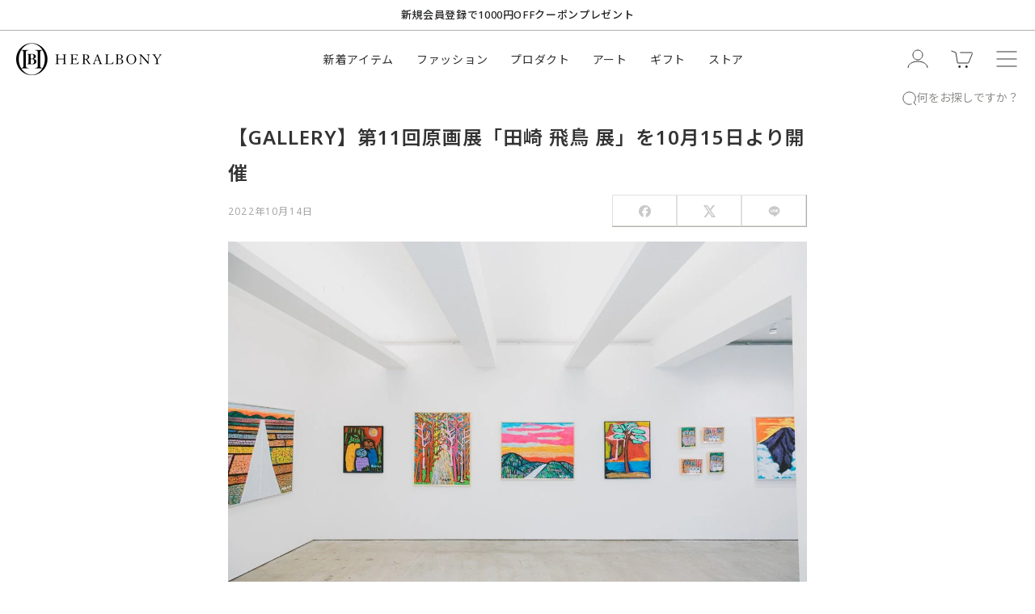

--- FILE ---
content_type: text/html; charset=utf-8
request_url: https://heralbony.com/blogs/news/eleventh
body_size: 72653
content:

<!doctype html>

<html class="no-js" lang="ja">
  <head>
    <meta charset="utf-8"> 
    <meta http-equiv="X-UA-Compatible" content="IE=edge,chrome=1">
    <meta name="viewport" content="width=device-width, initial-scale=1.0, height=device-height, minimum-scale=1.0, maximum-scale=1.0">
    <meta name="theme-color" content="">

    <title>
      【GALLERY】第11回原画展「田崎 飛鳥 展」を10月15日より開催 &ndash; HERALBONY
    </title>
<link rel="preconnect" href="https://fonts.googleapis.com">
<link rel="preconnect" href="https://fonts.gstatic.com" crossorigin>
<script src="
https://cdn.jsdelivr.net/npm/@splidejs/splide@4.1.4/dist/js/splide.min.js
"></script>
<link href="
https://cdn.jsdelivr.net/npm/@splidejs/splide@4.1.4/dist/css/splide.min.css
" rel="stylesheet"><meta name="description" content="「HERALBONY GALLERY」の第11回企画展。力強いタッチでさまざまなモチーフを描き続ける陸前高田在住の作家、田崎飛鳥の作品をお届けします。"><link rel="canonical" href="https://heralbony.com/blogs/news/eleventh"><link rel="shortcut icon" href="//heralbony.com/cdn/shop/files/HERALBONY_3_symbolmark_black_96x.png?v=1717380863" type="image/png"><meta property="og:type" content="article">
  <meta property="og:title" content="【GALLERY】第11回原画展「田崎 飛鳥 展」を10月15日より開催"><meta property="og:image" content="https://heralbony.com/cdn/shop/articles/gallery11-1015-750482.jpg?v=1747702067">
    <meta property="og:image:secure_url" content="https://heralbony.com/cdn/shop/articles/gallery11-1015-750482.jpg?v=1747702067">
    <meta property="og:image:width" content="1280">
    <meta property="og:image:height" content="853"><meta property="og:description" content="「HERALBONY GALLERY」の第11回企画展。力強いタッチでさまざまなモチーフを描き続ける陸前高田在住の作家、田崎飛鳥の作品をお届けします。"><meta property="og:url" content="https://heralbony.com/blogs/news/eleventh">
<meta property="og:site_name" content="HERALBONY"><meta name="twitter:card" content="summary_large_image"><meta name="twitter:title" content="【GALLERY】第11回原画展「田崎 飛鳥 展」を10月15日より開催">
  <meta name="twitter:description" content="「HERALBONY GALLERY」の第11回企画展。力強いタッチでさまざまなモチーフを描き続ける陸前高田在住の作家、田崎飛鳥の作品をお届けします。フクロウ、夕焼け、木々の連なる道。まるで田崎の日常をそのまま覗いているかのような風景が広がる中、何かを訴えかけるような力強い色彩は、田崎が経験した壮絶な過去を想起させ、荒々しい線から伝わる言葉にならない感情が観るものの心を動かし続けます。本企画展では、震災前に描かれた『カルガモの家族』から今年完成した最新作をはじめ、薬王堂やコカコーラとのコラボレーション製品に起用された作品を展示いたします。最後に、本企画展の開催に至るまでに沢山の方々にご協力いただきました。この場を借りて御礼申し上げます。世界に通じる実力を持った、日本全国の作家を、岩手から発信していく。地元に根差しながら、遠く射程を構える「HERALBONY　GALLERY」の第11回企画展。田崎飛鳥の色彩が紡ぐ力強いメッセージをぜひご堪能ください。  【概要】「田崎 飛鳥 展」作　家：田崎 飛鳥会　期：2022年10月15日（土）〜12月25日（日）時　間：10:00‐17:00定休日：平日（平日ご来館希望のお客様はチャットよりお問い合わせください）　　　　※会期終了後、展示入替期間のため1週間ほど閉廊予定会　場：岩手県盛岡市開運橋通2‐38＠HOMEDLUXビル4階入場料：無料主　催：株式会社ヘラルボニー"><meta name="twitter:image" content="https://heralbony.com/cdn/shop/articles/gallery11-1015-750482.jpg?v=1747702067">
    <style>
  @font-face {
  font-family: "Noto Sans Japanese";
  font-weight: 400;
  font-style: normal;
  font-display: fallback;
  src: url("//heralbony.com/cdn/fonts/noto_sans_japanese/notosansjapanese_n4.74a6927b879b930fdec4ab8bb6917103ae8bbca9.woff2") format("woff2"),
       url("//heralbony.com/cdn/fonts/noto_sans_japanese/notosansjapanese_n4.15630f5c60bcf9ed7de2df9484ab75ddd007c8e2.woff") format("woff");
}

  @font-face {
  font-family: "Noto Sans Japanese";
  font-weight: 400;
  font-style: normal;
  font-display: fallback;
  src: url("//heralbony.com/cdn/fonts/noto_sans_japanese/notosansjapanese_n4.74a6927b879b930fdec4ab8bb6917103ae8bbca9.woff2") format("woff2"),
       url("//heralbony.com/cdn/fonts/noto_sans_japanese/notosansjapanese_n4.15630f5c60bcf9ed7de2df9484ab75ddd007c8e2.woff") format("woff");
}


  @font-face {
  font-family: "Noto Sans Japanese";
  font-weight: 700;
  font-style: normal;
  font-display: fallback;
  src: url("//heralbony.com/cdn/fonts/noto_sans_japanese/notosansjapanese_n7.1abda075dc6bf08053b865d23e5712ef6cfa899b.woff2") format("woff2"),
       url("//heralbony.com/cdn/fonts/noto_sans_japanese/notosansjapanese_n7.aa2be2df2112f4742b97ac4fa9dca5bb760e3ab4.woff") format("woff");
}

  
  

  :root {
    --heading-font-family : "Noto Sans Japanese", sans-serif;
    --heading-font-weight : 400;
    --heading-font-style  : normal;

    --text-font-family : "Noto Sans Japanese", sans-serif;
    --text-font-weight : 400;
    --text-font-style  : normal;

    --base-text-font-size   : 15px;
    --default-text-font-size: 15px;--background          : #ffffff;
    --background-rgb      : 255, 255, 255;
    --light-background    : #efefef;
    --light-background-rgb: 239, 239, 239;
    --heading-color       : #333333;
    --text-color          : #444444;
    --text-color-rgb      : 68, 68, 68;
    --text-color-light    : #c9c9c9;
    --text-color-light-rgb: 201, 201, 201;
    --link-color          : #c9c9c9;
    --link-color-rgb      : 201, 201, 201;
    --border-color        : #B1B0AD;
    --border-color-rgb    : 177, 176, 173;

    --button-background    : #1c1b1b;
    --button-background-rgb: 28, 27, 27;
    --button-text-color    : #ffffff;

    --header-background       : #fcfcfc;
    --header-heading-color    : #333333;
    --header-light-text-color : #6a6a6a;
    --header-border-color     : #dedede;

    --footer-background    : #ffffff;
    --footer-text-color    : #333333;
    --footer-heading-color : #333333;
    --footer-border-color  : #e0e0e0;

    --navigation-background      : #f9f9f9;
    --navigation-background-rgb  : 249, 249, 249;
    --navigation-text-color      : #707070;
    --navigation-text-color-light: rgba(112, 112, 112, 0.5);
    --navigation-border-color    : rgba(112, 112, 112, 0.25);

    --newsletter-popup-background     : #ffffff;
    --newsletter-popup-text-color     : #444444;
    --newsletter-popup-text-color-rgb : 68, 68, 68;

    --secondary-elements-background       : #444444;
    --secondary-elements-background-rgb   : 68, 68, 68;
    --secondary-elements-text-color       : #ffffff;
    --secondary-elements-text-color-light : rgba(255, 255, 255, 0.5);
    --secondary-elements-border-color     : rgba(255, 255, 255, 0.25);

    --product-sale-price-color    : #d22727;
    --product-sale-price-color-rgb: 210, 39, 39;
    --product-star-rating: #f6a429;

    /* Shopify related variables */
    --payment-terms-background-color: #ffffff;

    /* Products */

    --horizontal-spacing-four-products-per-row: 40px;
        --horizontal-spacing-two-products-per-row : 40px;

    --vertical-spacing-four-products-per-row: 40px;
        --vertical-spacing-two-products-per-row : 50px;

    /* Animation */
    --drawer-transition-timing: cubic-bezier(0.645, 0.045, 0.355, 1);
    --header-base-height: 80px; /* We set a default for browsers that do not support CSS variables */

    /* Cursors */
    --cursor-zoom-in-svg    : url(//heralbony.com/cdn/shop/t/80/assets/cursor-zoom-in.svg?v=95313101107706646441708646484);
    --cursor-zoom-in-2x-svg : url(//heralbony.com/cdn/shop/t/80/assets/cursor-zoom-in-2x.svg?v=84324335073033437131708646484);

    --text-close: "閉じる";
  }
</style>

<script>
  // IE11 does not have support for CSS variables, so we have to polyfill them
  if (!(((window || {}).CSS || {}).supports && window.CSS.supports('(--a: 0)'))) {
    const script = document.createElement('script');
    script.type = 'text/javascript';
    script.src = 'https://cdn.jsdelivr.net/npm/css-vars-ponyfill@2';
    script.onload = function() {
      cssVars({});
    };

    document.getElementsByTagName('head')[0].appendChild(script);
  }
</script>
    <script>window.performance && window.performance.mark && window.performance.mark('shopify.content_for_header.start');</script><meta name="google-site-verification" content="LO8z55TzxJ0syQ1f_r_XfhPtHAnpSon4JbOU_QFitgY">
<meta name="facebook-domain-verification" content="w5cgheoz36o1552t9kj7utz3nhan55">
<meta name="google-site-verification" content="QlIZn3UYwsUBTDEPCfAWv9Ypwqxxxxq_GBH6kZP3eHc">
<meta id="shopify-digital-wallet" name="shopify-digital-wallet" content="/51316064443/digital_wallets/dialog">
<meta name="shopify-checkout-api-token" content="a8bb6589c2605a5a016cb793bb6ce3f4">
<meta id="in-context-paypal-metadata" data-shop-id="51316064443" data-venmo-supported="false" data-environment="production" data-locale="ja_JP" data-paypal-v4="true" data-currency="JPY">
<link rel="alternate" type="application/atom+xml" title="Feed" href="/blogs/news.atom" />
<link rel="alternate" hreflang="x-default" href="https://heralbony.com/blogs/news/eleventh">
<link rel="alternate" hreflang="fr-FR" href="https://heralbony.com/fr-ja/blogs/news/eleventh">
<link rel="alternate" hreflang="en-FR" href="https://heralbony.com/en-ja/blogs/news/eleventh">
<link rel="alternate" hreflang="ja-FR" href="https://heralbony.com/ja-ja/blogs/news/eleventh">
<link rel="alternate" hreflang="ja-JP" href="https://heralbony.com/blogs/news/eleventh">
<link rel="alternate" hreflang="en-JP" href="https://heralbony.com/en/blogs/news/eleventh">
<link rel="alternate" hreflang="fr-JP" href="https://heralbony.com/fr/blogs/news/eleventh">
<script async="async" src="/checkouts/internal/preloads.js?locale=ja-JP"></script>
<script id="apple-pay-shop-capabilities" type="application/json">{"shopId":51316064443,"countryCode":"JP","currencyCode":"JPY","merchantCapabilities":["supports3DS"],"merchantId":"gid:\/\/shopify\/Shop\/51316064443","merchantName":"HERALBONY","requiredBillingContactFields":["postalAddress","email","phone"],"requiredShippingContactFields":["postalAddress","email","phone"],"shippingType":"shipping","supportedNetworks":["visa","masterCard","amex","jcb","discover"],"total":{"type":"pending","label":"HERALBONY","amount":"1.00"},"shopifyPaymentsEnabled":true,"supportsSubscriptions":true}</script>
<script id="shopify-features" type="application/json">{"accessToken":"a8bb6589c2605a5a016cb793bb6ce3f4","betas":["rich-media-storefront-analytics"],"domain":"heralbony.com","predictiveSearch":false,"shopId":51316064443,"locale":"ja"}</script>
<script>var Shopify = Shopify || {};
Shopify.shop = "heralbony-com.myshopify.com";
Shopify.locale = "ja";
Shopify.currency = {"active":"JPY","rate":"1.0"};
Shopify.country = "JP";
Shopify.theme = {"name":"ByR6B_custom\/main","id":133881102523,"schema_name":"Prestige","schema_version":"6.0.0","theme_store_id":null,"role":"main"};
Shopify.theme.handle = "null";
Shopify.theme.style = {"id":null,"handle":null};
Shopify.cdnHost = "heralbony.com/cdn";
Shopify.routes = Shopify.routes || {};
Shopify.routes.root = "/";</script>
<script type="module">!function(o){(o.Shopify=o.Shopify||{}).modules=!0}(window);</script>
<script>!function(o){function n(){var o=[];function n(){o.push(Array.prototype.slice.apply(arguments))}return n.q=o,n}var t=o.Shopify=o.Shopify||{};t.loadFeatures=n(),t.autoloadFeatures=n()}(window);</script>
<script id="shop-js-analytics" type="application/json">{"pageType":"article"}</script>
<script defer="defer" async type="module" src="//heralbony.com/cdn/shopifycloud/shop-js/modules/v2/client.init-shop-cart-sync_CZKilf07.ja.esm.js"></script>
<script defer="defer" async type="module" src="//heralbony.com/cdn/shopifycloud/shop-js/modules/v2/chunk.common_rlhnONO2.esm.js"></script>
<script type="module">
  await import("//heralbony.com/cdn/shopifycloud/shop-js/modules/v2/client.init-shop-cart-sync_CZKilf07.ja.esm.js");
await import("//heralbony.com/cdn/shopifycloud/shop-js/modules/v2/chunk.common_rlhnONO2.esm.js");

  window.Shopify.SignInWithShop?.initShopCartSync?.({"fedCMEnabled":true,"windoidEnabled":true});

</script>
<script>(function() {
  var isLoaded = false;
  function asyncLoad() {
    if (isLoaded) return;
    isLoaded = true;
    var urls = ["https:\/\/cdncozyantitheft.addons.business\/js\/script_tags\/heralbony-com\/mjvOm6HcVnQn9TQWPeNgF0leEWe9YRwm.js?shop=heralbony-com.myshopify.com","https:\/\/customer-first-focus.b-cdn.net\/cffOrderifyLoader_min.js?shop=heralbony-com.myshopify.com","https:\/\/cax.channel.io\/shopify\/plugins\/49b04a79-8a1c-4012-8f95-23a5c34165e4.js?shop=heralbony-com.myshopify.com","\/\/backinstock.useamp.com\/widget\/79070_1767159751.js?category=bis\u0026v=6\u0026shop=heralbony-com.myshopify.com"];
    for (var i = 0; i < urls.length; i++) {
      var s = document.createElement('script');
      s.type = 'text/javascript';
      s.async = true;
      s.src = urls[i];
      var x = document.getElementsByTagName('script')[0];
      x.parentNode.insertBefore(s, x);
    }
  };
  if(window.attachEvent) {
    window.attachEvent('onload', asyncLoad);
  } else {
    window.addEventListener('load', asyncLoad, false);
  }
})();</script>
<script id="__st">var __st={"a":51316064443,"offset":32400,"reqid":"f86e1dd3-e7d9-4d29-9ead-66c4d9e122ae-1768981065","pageurl":"heralbony.com\/blogs\/news\/eleventh","s":"articles-559580119227","u":"a30220984503","p":"article","rtyp":"article","rid":559580119227};</script>
<script>window.ShopifyPaypalV4VisibilityTracking = true;</script>
<script id="captcha-bootstrap">!function(){'use strict';const t='contact',e='account',n='new_comment',o=[[t,t],['blogs',n],['comments',n],[t,'customer']],c=[[e,'customer_login'],[e,'guest_login'],[e,'recover_customer_password'],[e,'create_customer']],r=t=>t.map((([t,e])=>`form[action*='/${t}']:not([data-nocaptcha='true']) input[name='form_type'][value='${e}']`)).join(','),a=t=>()=>t?[...document.querySelectorAll(t)].map((t=>t.form)):[];function s(){const t=[...o],e=r(t);return a(e)}const i='password',u='form_key',d=['recaptcha-v3-token','g-recaptcha-response','h-captcha-response',i],f=()=>{try{return window.sessionStorage}catch{return}},m='__shopify_v',_=t=>t.elements[u];function p(t,e,n=!1){try{const o=window.sessionStorage,c=JSON.parse(o.getItem(e)),{data:r}=function(t){const{data:e,action:n}=t;return t[m]||n?{data:e,action:n}:{data:t,action:n}}(c);for(const[e,n]of Object.entries(r))t.elements[e]&&(t.elements[e].value=n);n&&o.removeItem(e)}catch(o){console.error('form repopulation failed',{error:o})}}const l='form_type',E='cptcha';function T(t){t.dataset[E]=!0}const w=window,h=w.document,L='Shopify',v='ce_forms',y='captcha';let A=!1;((t,e)=>{const n=(g='f06e6c50-85a8-45c8-87d0-21a2b65856fe',I='https://cdn.shopify.com/shopifycloud/storefront-forms-hcaptcha/ce_storefront_forms_captcha_hcaptcha.v1.5.2.iife.js',D={infoText:'hCaptchaによる保護',privacyText:'プライバシー',termsText:'利用規約'},(t,e,n)=>{const o=w[L][v],c=o.bindForm;if(c)return c(t,g,e,D).then(n);var r;o.q.push([[t,g,e,D],n]),r=I,A||(h.body.append(Object.assign(h.createElement('script'),{id:'captcha-provider',async:!0,src:r})),A=!0)});var g,I,D;w[L]=w[L]||{},w[L][v]=w[L][v]||{},w[L][v].q=[],w[L][y]=w[L][y]||{},w[L][y].protect=function(t,e){n(t,void 0,e),T(t)},Object.freeze(w[L][y]),function(t,e,n,w,h,L){const[v,y,A,g]=function(t,e,n){const i=e?o:[],u=t?c:[],d=[...i,...u],f=r(d),m=r(i),_=r(d.filter((([t,e])=>n.includes(e))));return[a(f),a(m),a(_),s()]}(w,h,L),I=t=>{const e=t.target;return e instanceof HTMLFormElement?e:e&&e.form},D=t=>v().includes(t);t.addEventListener('submit',(t=>{const e=I(t);if(!e)return;const n=D(e)&&!e.dataset.hcaptchaBound&&!e.dataset.recaptchaBound,o=_(e),c=g().includes(e)&&(!o||!o.value);(n||c)&&t.preventDefault(),c&&!n&&(function(t){try{if(!f())return;!function(t){const e=f();if(!e)return;const n=_(t);if(!n)return;const o=n.value;o&&e.removeItem(o)}(t);const e=Array.from(Array(32),(()=>Math.random().toString(36)[2])).join('');!function(t,e){_(t)||t.append(Object.assign(document.createElement('input'),{type:'hidden',name:u})),t.elements[u].value=e}(t,e),function(t,e){const n=f();if(!n)return;const o=[...t.querySelectorAll(`input[type='${i}']`)].map((({name:t})=>t)),c=[...d,...o],r={};for(const[a,s]of new FormData(t).entries())c.includes(a)||(r[a]=s);n.setItem(e,JSON.stringify({[m]:1,action:t.action,data:r}))}(t,e)}catch(e){console.error('failed to persist form',e)}}(e),e.submit())}));const S=(t,e)=>{t&&!t.dataset[E]&&(n(t,e.some((e=>e===t))),T(t))};for(const o of['focusin','change'])t.addEventListener(o,(t=>{const e=I(t);D(e)&&S(e,y())}));const B=e.get('form_key'),M=e.get(l),P=B&&M;t.addEventListener('DOMContentLoaded',(()=>{const t=y();if(P)for(const e of t)e.elements[l].value===M&&p(e,B);[...new Set([...A(),...v().filter((t=>'true'===t.dataset.shopifyCaptcha))])].forEach((e=>S(e,t)))}))}(h,new URLSearchParams(w.location.search),n,t,e,['guest_login'])})(!0,!0)}();</script>
<script integrity="sha256-4kQ18oKyAcykRKYeNunJcIwy7WH5gtpwJnB7kiuLZ1E=" data-source-attribution="shopify.loadfeatures" defer="defer" src="//heralbony.com/cdn/shopifycloud/storefront/assets/storefront/load_feature-a0a9edcb.js" crossorigin="anonymous"></script>
<script data-source-attribution="shopify.dynamic_checkout.dynamic.init">var Shopify=Shopify||{};Shopify.PaymentButton=Shopify.PaymentButton||{isStorefrontPortableWallets:!0,init:function(){window.Shopify.PaymentButton.init=function(){};var t=document.createElement("script");t.src="https://heralbony.com/cdn/shopifycloud/portable-wallets/latest/portable-wallets.ja.js",t.type="module",document.head.appendChild(t)}};
</script>
<script data-source-attribution="shopify.dynamic_checkout.buyer_consent">
  function portableWalletsHideBuyerConsent(e){var t=document.getElementById("shopify-buyer-consent"),n=document.getElementById("shopify-subscription-policy-button");t&&n&&(t.classList.add("hidden"),t.setAttribute("aria-hidden","true"),n.removeEventListener("click",e))}function portableWalletsShowBuyerConsent(e){var t=document.getElementById("shopify-buyer-consent"),n=document.getElementById("shopify-subscription-policy-button");t&&n&&(t.classList.remove("hidden"),t.removeAttribute("aria-hidden"),n.addEventListener("click",e))}window.Shopify?.PaymentButton&&(window.Shopify.PaymentButton.hideBuyerConsent=portableWalletsHideBuyerConsent,window.Shopify.PaymentButton.showBuyerConsent=portableWalletsShowBuyerConsent);
</script>
<script data-source-attribution="shopify.dynamic_checkout.cart.bootstrap">document.addEventListener("DOMContentLoaded",(function(){function t(){return document.querySelector("shopify-accelerated-checkout-cart, shopify-accelerated-checkout")}if(t())Shopify.PaymentButton.init();else{new MutationObserver((function(e,n){t()&&(Shopify.PaymentButton.init(),n.disconnect())})).observe(document.body,{childList:!0,subtree:!0})}}));
</script>
<link id="shopify-accelerated-checkout-styles" rel="stylesheet" media="screen" href="https://heralbony.com/cdn/shopifycloud/portable-wallets/latest/accelerated-checkout-backwards-compat.css" crossorigin="anonymous">
<style id="shopify-accelerated-checkout-cart">
        #shopify-buyer-consent {
  margin-top: 1em;
  display: inline-block;
  width: 100%;
}

#shopify-buyer-consent.hidden {
  display: none;
}

#shopify-subscription-policy-button {
  background: none;
  border: none;
  padding: 0;
  text-decoration: underline;
  font-size: inherit;
  cursor: pointer;
}

#shopify-subscription-policy-button::before {
  box-shadow: none;
}

      </style>

<script>window.performance && window.performance.mark && window.performance.mark('shopify.content_for_header.end');</script>
<!-- Google Tag Manager -->
<script>(function(w,d,s,l,i){w[l]=w[l]||[];w[l].push({'gtm.start':
new Date().getTime(),event:'gtm.js'});var f=d.getElementsByTagName(s)[0],
j=d.createElement(s),dl=l!='dataLayer'?'&l='+l:'';j.async=true;j.src=
'https://www.googletagmanager.com/gtm.js?id='+i+dl;f.parentNode.insertBefore(j,f);
})(window,document,'script','dataLayer','GTM-WTB83XD9');</script>
<!-- End Google Tag Manager -->

<link href="https://fonts.googleapis.com/css2?family=Cormorant+Infant:ital,wght@0,300..700;1,300..700&display=swap" rel="stylesheet">
<link href="https://fonts.googleapis.com/css2?family=Inter:ital,opsz,wght@0,14..32,100..900;1,14..32,100..900&display=swap" rel="stylesheet">
<link href="https://fonts.googleapis.com/css2?family=Noto+Sans:ital,wght@0,100..900;1,100..900&display=swap" rel="stylesheet">
<link href="https://fonts.googleapis.com/css2?family=Noto+Sans+JP:wght@100..900&display=swap" rel="stylesheet">
<link href="https://fonts.googleapis.com/css2?family=EB+Garamond:ital,wght@0,400..800;1,400..800&display=swap" rel="stylesheet">
<link rel="preconnect" href="https://fonts.googleapis.com">
<link rel="preconnect" href="https://fonts.gstatic.com" crossorigin>
<link href="https://fonts.googleapis.com/css2?family=Zen+Antique&display=swap" rel="stylesheet">
<meta name="google-site-verification" content="GGtIl9GpIHciqWT0usIYT0RqtU0Sgk6vsKZQv-yWmQQ" />
    <link rel="stylesheet" href="//heralbony.com/cdn/shop/t/80/assets/theme.css?v=27563862656203348671745989210">
    <link rel="stylesheet" href="//heralbony.com/cdn/shop/t/80/assets/custom-layout.css?v=98177112496510786881745989209">
    <link rel="stylesheet" href="//heralbony.com/cdn/shop/t/80/assets/design.css?v=131953084942953699561754976195">
    <script>// This allows to expose several variables to the global scope, to be used in scripts
      window.theme = {
        pageType: "article",
        moneyFormat: "¥{{amount_no_decimals}}",
        moneyWithCurrencyFormat: "¥{{amount_no_decimals}}",
        currencyCodeEnabled: false,
        productImageSize: "square",
        searchMode: "product,article,page",
        showPageTransition: false,
        showElementStaggering: false,
        showImageZooming: false
      };

      window.routes = {
        rootUrl: "\/",
        rootUrlWithoutSlash: '',
        cartUrl: "\/cart",
        cartAddUrl: "\/cart\/add",
        cartChangeUrl: "\/cart\/change",
        searchUrl: "\/search",
        productRecommendationsUrl: "\/recommendations\/products"
      };

      window.languages = {
        cartAddNote: "備考欄",
        cartEditNote: "備考欄を変更する",
        productImageLoadingError: "この画像を読み込めませんでした。 ページをリロードしてください。",
        productFormAddToCart: "カートに追加",
        productFormUnavailable: "お取り扱いできません",
        productFormSoldOut: "売り切れ",
        shippingEstimatorOneResult: "1つのオプションが利用可能：",
        shippingEstimatorMoreResults: "{{count}}つのオプションが利用可能：",
        shippingEstimatorNoResults: "配送が見つかりませんでした"
      };

      window.lazySizesConfig = {
        loadHidden: false,
        hFac: 0.5,
        expFactor: 2,
        ricTimeout: 150,
        lazyClass: 'Image--lazyLoad',
        loadingClass: 'Image--lazyLoading',
        loadedClass: 'Image--lazyLoaded'
      };

      document.documentElement.className = document.documentElement.className.replace('no-js', 'js');
      document.documentElement.style.setProperty('--window-height', window.innerHeight + 'px');

      // We do a quick detection of some features (we could use Modernizr but for so little...)
      (function() {
        document.documentElement.className += ((window.CSS && window.CSS.supports('(position: sticky) or (position: -webkit-sticky)')) ? ' supports-sticky' : ' no-supports-sticky');
        document.documentElement.className += (window.matchMedia('(-moz-touch-enabled: 1), (hover: none)')).matches ? ' no-supports-hover' : ' supports-hover';
      }());

      
    </script>

    <script src="//heralbony.com/cdn/shop/t/80/assets/lazysizes.min.js?v=174358363404432586981708646455" async></script><script src="//heralbony.com/cdn/shop/t/80/assets/libs.min.js?v=26178543184394469741708646454" defer></script>
    <script src="//heralbony.com/cdn/shop/t/80/assets/theme.js?v=56112185127550685821761031163" defer></script>
    <script src="//heralbony.com/cdn/shop/t/80/assets/custom.js?v=68864314350697233581753675363" defer></script><link rel="stylesheet" href="//heralbony.com/cdn/shop/t/80/assets/custom-index.css?v=8133124060526038631766645811">
    <link rel="stylesheet" href="//heralbony.com/cdn/shop/t/80/assets/custom-renewal-index.css?v=52250917191490589891756342229">
    <script src="//heralbony.com/cdn/shop/t/80/assets/custom-index.js?v=168012764352565141871708646454" defer></script>
<link rel="stylesheet" href="//heralbony.com/cdn/shop/t/80/assets/custom-column-layout.css?v=112415545715604179421716198809"><link rel="stylesheet" href="//heralbony.com/cdn/shop/t/80/assets/c-popup.css?v=16942841925144028681724313628">
    <script src="//heralbony.com/cdn/shop/t/80/assets/workers.js?v=126285690416035866811712748108" defer></script>
    <script>
      (function () {
        window.onpageshow = function() {
          if (window.theme.showPageTransition) {
            var pageTransition = document.querySelector('.PageTransition');

            if (pageTransition) {
              pageTransition.style.visibility = 'visible';
              pageTransition.style.opacity = '0';
            }
          }

          // When the page is loaded from the cache, we have to reload the cart content
          document.documentElement.dispatchEvent(new CustomEvent('cart:refresh', {
            bubbles: true
          }));
        };
      })();
    </script>

    
  <script type="application/ld+json">
  {
    "@context": "http://schema.org",
    "@type": "BlogPosting",
    "mainEntityOfPage": "/blogs/news/eleventh",
    "articleSection": "NEWS",
    "keywords": "GALLERY",
    "headline": "【GALLERY】第11回原画展「田崎 飛鳥 展」を10月15日より開催",
    "description": "「HERALBONY GALLERY」の第11回企画展。力強いタッチでさまざまなモチーフを描き続ける陸前高田在住の作家、田崎飛鳥の作品をお届けします。フクロウ、夕焼け、木々の連なる道。まるで田崎の日常をそのまま覗いているかのような風景が広がる中、何かを訴えかけるような力強い色彩は、田崎が経験した壮絶な過去を想起させ、荒々しい線から伝わる言葉にならない感情が観るものの心を動かし続けます。本企画展では、震災前に描かれた『カルガモの家族』から今年完成した最新作をはじめ、薬王堂やコカコーラとのコラボレーション製品に起用された作品を展示いたします。最後に、本企画展の開催に至るまでに沢山の方々にご協力いただきました。この場を借りて御礼申し上げます。世界に通じる実力を持った、日本全国の作家を、岩手から発信していく。地元に根差しながら、遠く射程を構える「HERALBONY　GALLERY」の第11回企画展。田崎飛鳥の色彩が紡ぐ力強いメッセージをぜひご堪能ください。  【概要】「田崎 飛鳥 展」作　家：田崎 飛鳥会　期：2022年10月15日（土）〜12月25日（日）時　間：10:00‐17:00定休日：平日（平日ご来館希望のお客様はチャットよりお問い合わせください）　　　　※会期終了後、展示入替期間のため1週間ほど閉廊予定会　場：岩手県盛岡市開運橋通2‐38＠HOMEDLUXビル4階入場料：無料主　催：株式会社ヘラルボニー",
    "dateCreated": "2022-10-14T20:06:11",
    "datePublished": "2022-10-14T21:00:53",
    "dateModified": "2022-10-14T21:00:53",
    "image": {
      "@type": "ImageObject",
      "url": "https://heralbony.com/cdn/shop/articles/gallery11-1015-750482_1024x.jpg?v=1747702067",
      "image": "https://heralbony.com/cdn/shop/articles/gallery11-1015-750482_1024x.jpg?v=1747702067",
      "name": "【GALLERY】第11回原画展「田崎 飛鳥 展」を10月15日より開催 - HERALBONY",
      "width": "1024",
      "height": "1024"
    },
    "author": {
      "@type": "Person",
      "name": "Official HERALBONY",
      "givenName": "Official",
      "familyName": "HERALBONY"
    },
    "publisher": {
      "@type": "Organization",
      "name": "HERALBONY"
    },
    "commentCount": 0,
    "comment": []
  }
  </script>



  <script type="application/ld+json">
  {
    "@context": "http://schema.org",
    "@type": "BreadcrumbList",
  "itemListElement": [{
      "@type": "ListItem",
      "position": 1,
      "name": "TOP",
      "item": "https://heralbony.com"
    },{
          "@type": "ListItem",
          "position": 2,
          "name": "NEWS",
          "item": "https://heralbony.com/blogs/news"
        }, {
          "@type": "ListItem",
          "position": 3,
          "name": "NEWS",
          "item": "https://heralbony.com/blogs/news/eleventh"
        }]
  }
  </script>

<script type="text/javascript">
    (function(c,l,a,r,i,t,y){
        c[a]=c[a]||function(){(c[a].q=c[a].q||[]).push(arguments)};
        t=l.createElement(r);t.async=1;t.src="https://www.clarity.ms/tag/"+i;
        y=l.getElementsByTagName(r)[0];y.parentNode.insertBefore(t,y);
    })(window, document, "clarity", "script", "fl6h1gey07");
</script>

<script>
  (function(d) {
    var config = {
      kitId: 'bhu3lec',
      scriptTimeout: 3000,
      async: true
    },
    h=d.documentElement,t=setTimeout(function(){h.className=h.className.replace(/\bwf-loading\b/g,"")+" wf-inactive";},config.scriptTimeout),tk=d.createElement("script"),f=false,s=d.getElementsByTagName("script")[0],a;h.className+=" wf-loading";tk.src='https://use.typekit.net/'+config.kitId+'.js';tk.async=true;tk.onload=tk.onreadystatechange=function(){a=this.readyState;if(f||a&&a!="complete"&&a!="loaded")return;f=true;clearTimeout(t);try{Typekit.load(config)}catch(e){}};s.parentNode.insertBefore(tk,s)
  })(document);
</script>
          <link rel="stylesheet" href="https://use.typekit.net/bvq2rdt.css">
    <link rel="preconnect" href="cdn.shopify.com">
<link rel="preconnect" href="cdn.shopify.com" crossorigin>

    
<script>
  fetch("https://ipapi.co/json/")
    .then(res => res.json())
    .then(data => {
      const country = data.country;
      console.log("Detected country:", country);
      if (country && country !== "JP" && country !== "US") {
        window.location.href = "https://www.store.heralbony.com/";
      }
    })
    .catch(err => console.error("GeoIP fetch error:", err));
</script>
<!-- BEGIN app block: shopify://apps/anygift/blocks/app-embed/3155ad86-5ab9-4640-9764-ae5500262016 --><script async src="https://d1jf9jg4xqwtsf.cloudfront.net/online-store.js"></script>


<!-- END app block --><!-- BEGIN app block: shopify://apps/helium-customer-fields/blocks/app-embed/bab58598-3e6a-4377-aaaa-97189b15f131 -->







































<script>
  if ('CF' in window) {
    window.CF.appEmbedEnabled = true;
  } else {
    window.CF = {
      appEmbedEnabled: true,
    };
  }

  window.CF.editAccountFormId = "w6tOVG";
  window.CF.registrationFormId = "w6tOVG";
</script>

<!-- BEGIN app snippet: patch-registration-links -->







































<script>
  function patchRegistrationLinks() {
    const PATCHABLE_LINKS_SELECTOR = 'a[href*="/account/register"]';

    const search = new URLSearchParams(window.location.search);
    const checkoutUrl = search.get('checkout_url');
    const returnUrl = search.get('return_url');

    const redirectUrl = checkoutUrl || returnUrl;
    if (!redirectUrl) return;

    const registrationLinks = Array.from(document.querySelectorAll(PATCHABLE_LINKS_SELECTOR));
    registrationLinks.forEach(link => {
      const url = new URL(link.href);

      url.searchParams.set('return_url', redirectUrl);

      link.href = url.href;
    });
  }

  if (['complete', 'interactive', 'loaded'].includes(document.readyState)) {
    patchRegistrationLinks();
  } else {
    document.addEventListener('DOMContentLoaded', () => patchRegistrationLinks());
  }
</script><!-- END app snippet -->
<!-- BEGIN app snippet: patch-login-grecaptcha-conflict -->







































<script>
  // Fixes a problem where both grecaptcha and hcaptcha response fields are included in the /account/login form submission
  // resulting in a 404 on the /challenge page.
  // This is caused by our triggerShopifyRecaptchaLoad function in initialize-forms.liquid.ejs
  // The fix itself just removes the unnecessary g-recaptcha-response input

  function patchLoginGrecaptchaConflict() {
    Array.from(document.querySelectorAll('form')).forEach(form => {
      form.addEventListener('submit', e => {
        const grecaptchaResponse = form.querySelector('[name="g-recaptcha-response"]');
        const hcaptchaResponse = form.querySelector('[name="h-captcha-response"]');

        if (grecaptchaResponse && hcaptchaResponse) {
          // Can't use both. Only keep hcaptcha response field.
          grecaptchaResponse.parentElement.removeChild(grecaptchaResponse);
        }
      })
    })
  }

  if (['complete', 'interactive', 'loaded'].includes(document.readyState)) {
    patchLoginGrecaptchaConflict();
  } else {
    document.addEventListener('DOMContentLoaded', () => patchLoginGrecaptchaConflict());
  }
</script><!-- END app snippet -->
<!-- BEGIN app snippet: embed-data -->


























































<script>
  window.CF.version = "5.1.3";
  window.CF.environment = 
  {
  
  "domain": "heralbony-com.myshopify.com",
  "servicesToken": "1768981065:f71f686fd481b45b2f0d3128f593859af543eb0c3bbbdcadc242c4ce56b301fa",
  "baseApiUrl": "https:\/\/app.customerfields.com",
  "captchaSiteKey": "6LfbCDcmAAAAADyJx4huxMYtlaG1Cao3q-3iNR13",
  "captchaEnabled": false,
  "proxyPath": "\/tools\/customr",
  "countries": [{"name":"Afghanistan","code":"AF"},{"name":"Åland Islands","code":"AX"},{"name":"Albania","code":"AL"},{"name":"Algeria","code":"DZ"},{"name":"Andorra","code":"AD"},{"name":"Angola","code":"AO"},{"name":"Anguilla","code":"AI"},{"name":"Antigua \u0026 Barbuda","code":"AG"},{"name":"Argentina","code":"AR","provinces":[{"name":"Buenos Aires Province","code":"B"},{"name":"Catamarca","code":"K"},{"name":"Chaco","code":"H"},{"name":"Chubut","code":"U"},{"name":"Buenos Aires (Autonomous City)","code":"C"},{"name":"Córdoba","code":"X"},{"name":"Corrientes","code":"W"},{"name":"Entre Ríos","code":"E"},{"name":"Formosa","code":"P"},{"name":"Jujuy","code":"Y"},{"name":"La Pampa","code":"L"},{"name":"La Rioja","code":"F"},{"name":"Mendoza","code":"M"},{"name":"Misiones","code":"N"},{"name":"Neuquén","code":"Q"},{"name":"Río Negro","code":"R"},{"name":"Salta","code":"A"},{"name":"San Juan","code":"J"},{"name":"San Luis","code":"D"},{"name":"Santa Cruz","code":"Z"},{"name":"Santa Fe","code":"S"},{"name":"Santiago del Estero","code":"G"},{"name":"Tierra del Fuego","code":"V"},{"name":"Tucumán","code":"T"}]},{"name":"Armenia","code":"AM"},{"name":"Aruba","code":"AW"},{"name":"Ascension Island","code":"AC"},{"name":"Australia","code":"AU","provinces":[{"name":"Australian Capital Territory","code":"ACT"},{"name":"New South Wales","code":"NSW"},{"name":"Northern Territory","code":"NT"},{"name":"Queensland","code":"QLD"},{"name":"South Australia","code":"SA"},{"name":"Tasmania","code":"TAS"},{"name":"Victoria","code":"VIC"},{"name":"Western Australia","code":"WA"}]},{"name":"Austria","code":"AT"},{"name":"Azerbaijan","code":"AZ"},{"name":"Bahamas","code":"BS"},{"name":"Bahrain","code":"BH"},{"name":"Bangladesh","code":"BD"},{"name":"Barbados","code":"BB"},{"name":"Belarus","code":"BY"},{"name":"Belgium","code":"BE"},{"name":"Belize","code":"BZ"},{"name":"Benin","code":"BJ"},{"name":"Bermuda","code":"BM"},{"name":"Bhutan","code":"BT"},{"name":"Bolivia","code":"BO"},{"name":"Bosnia \u0026 Herzegovina","code":"BA"},{"name":"Botswana","code":"BW"},{"name":"Brazil","code":"BR","provinces":[{"name":"Acre","code":"AC"},{"name":"Alagoas","code":"AL"},{"name":"Amapá","code":"AP"},{"name":"Amazonas","code":"AM"},{"name":"Bahia","code":"BA"},{"name":"Ceará","code":"CE"},{"name":"Federal District","code":"DF"},{"name":"Espírito Santo","code":"ES"},{"name":"Goiás","code":"GO"},{"name":"Maranhão","code":"MA"},{"name":"Mato Grosso","code":"MT"},{"name":"Mato Grosso do Sul","code":"MS"},{"name":"Minas Gerais","code":"MG"},{"name":"Pará","code":"PA"},{"name":"Paraíba","code":"PB"},{"name":"Paraná","code":"PR"},{"name":"Pernambuco","code":"PE"},{"name":"Piauí","code":"PI"},{"name":"Rio Grande do Norte","code":"RN"},{"name":"Rio Grande do Sul","code":"RS"},{"name":"Rio de Janeiro","code":"RJ"},{"name":"Rondônia","code":"RO"},{"name":"Roraima","code":"RR"},{"name":"Santa Catarina","code":"SC"},{"name":"São Paulo","code":"SP"},{"name":"Sergipe","code":"SE"},{"name":"Tocantins","code":"TO"}]},{"name":"British Indian Ocean Territory","code":"IO"},{"name":"British Virgin Islands","code":"VG"},{"name":"Brunei","code":"BN"},{"name":"Bulgaria","code":"BG"},{"name":"Burkina Faso","code":"BF"},{"name":"Burundi","code":"BI"},{"name":"Cambodia","code":"KH"},{"name":"Cameroon","code":"CM"},{"name":"Canada","code":"CA","provinces":[{"name":"Alberta","code":"AB"},{"name":"British Columbia","code":"BC"},{"name":"Manitoba","code":"MB"},{"name":"New Brunswick","code":"NB"},{"name":"Newfoundland and Labrador","code":"NL"},{"name":"Northwest Territories","code":"NT"},{"name":"Nova Scotia","code":"NS"},{"name":"Nunavut","code":"NU"},{"name":"Ontario","code":"ON"},{"name":"Prince Edward Island","code":"PE"},{"name":"Quebec","code":"QC"},{"name":"Saskatchewan","code":"SK"},{"name":"Yukon","code":"YT"}]},{"name":"Cape Verde","code":"CV"},{"name":"Caribbean Netherlands","code":"BQ"},{"name":"Cayman Islands","code":"KY"},{"name":"Central African Republic","code":"CF"},{"name":"Chad","code":"TD"},{"name":"Chile","code":"CL","provinces":[{"name":"Arica y Parinacota","code":"AP"},{"name":"Tarapacá","code":"TA"},{"name":"Antofagasta","code":"AN"},{"name":"Atacama","code":"AT"},{"name":"Coquimbo","code":"CO"},{"name":"Valparaíso","code":"VS"},{"name":"Santiago Metropolitan","code":"RM"},{"name":"Libertador General Bernardo O’Higgins","code":"LI"},{"name":"Maule","code":"ML"},{"name":"Ñuble","code":"NB"},{"name":"Bío Bío","code":"BI"},{"name":"Araucanía","code":"AR"},{"name":"Los Ríos","code":"LR"},{"name":"Los Lagos","code":"LL"},{"name":"Aysén","code":"AI"},{"name":"Magallanes Region","code":"MA"}]},{"name":"China","code":"CN","provinces":[{"name":"Anhui","code":"AH"},{"name":"Beijing","code":"BJ"},{"name":"Chongqing","code":"CQ"},{"name":"Fujian","code":"FJ"},{"name":"Gansu","code":"GS"},{"name":"Guangdong","code":"GD"},{"name":"Guangxi","code":"GX"},{"name":"Guizhou","code":"GZ"},{"name":"Hainan","code":"HI"},{"name":"Hebei","code":"HE"},{"name":"Heilongjiang","code":"HL"},{"name":"Henan","code":"HA"},{"name":"Hubei","code":"HB"},{"name":"Hunan","code":"HN"},{"name":"Inner Mongolia","code":"NM"},{"name":"Jiangsu","code":"JS"},{"name":"Jiangxi","code":"JX"},{"name":"Jilin","code":"JL"},{"name":"Liaoning","code":"LN"},{"name":"Ningxia","code":"NX"},{"name":"Qinghai","code":"QH"},{"name":"Shaanxi","code":"SN"},{"name":"Shandong","code":"SD"},{"name":"Shanghai","code":"SH"},{"name":"Shanxi","code":"SX"},{"name":"Sichuan","code":"SC"},{"name":"Tianjin","code":"TJ"},{"name":"Xinjiang","code":"XJ"},{"name":"Tibet","code":"YZ"},{"name":"Yunnan","code":"YN"},{"name":"Zhejiang","code":"ZJ"}]},{"name":"Christmas Island","code":"CX"},{"name":"Cocos (Keeling) Islands","code":"CC"},{"name":"Colombia","code":"CO","provinces":[{"name":"Capital District","code":"DC"},{"name":"Amazonas","code":"AMA"},{"name":"Antioquia","code":"ANT"},{"name":"Arauca","code":"ARA"},{"name":"Atlántico","code":"ATL"},{"name":"Bolívar","code":"BOL"},{"name":"Boyacá","code":"BOY"},{"name":"Caldas","code":"CAL"},{"name":"Caquetá","code":"CAQ"},{"name":"Casanare","code":"CAS"},{"name":"Cauca","code":"CAU"},{"name":"Cesar","code":"CES"},{"name":"Chocó","code":"CHO"},{"name":"Córdoba","code":"COR"},{"name":"Cundinamarca","code":"CUN"},{"name":"Guainía","code":"GUA"},{"name":"Guaviare","code":"GUV"},{"name":"Huila","code":"HUI"},{"name":"La Guajira","code":"LAG"},{"name":"Magdalena","code":"MAG"},{"name":"Meta","code":"MET"},{"name":"Nariño","code":"NAR"},{"name":"Norte de Santander","code":"NSA"},{"name":"Putumayo","code":"PUT"},{"name":"Quindío","code":"QUI"},{"name":"Risaralda","code":"RIS"},{"name":"San Andrés \u0026 Providencia","code":"SAP"},{"name":"Santander","code":"SAN"},{"name":"Sucre","code":"SUC"},{"name":"Tolima","code":"TOL"},{"name":"Valle del Cauca","code":"VAC"},{"name":"Vaupés","code":"VAU"},{"name":"Vichada","code":"VID"}]},{"name":"Comoros","code":"KM"},{"name":"Congo - Brazzaville","code":"CG"},{"name":"Congo - Kinshasa","code":"CD"},{"name":"Cook Islands","code":"CK"},{"name":"Costa Rica","code":"CR","provinces":[{"name":"Alajuela","code":"CR-A"},{"name":"Cartago","code":"CR-C"},{"name":"Guanacaste","code":"CR-G"},{"name":"Heredia","code":"CR-H"},{"name":"Limón","code":"CR-L"},{"name":"Puntarenas","code":"CR-P"},{"name":"San José","code":"CR-SJ"}]},{"name":"Croatia","code":"HR"},{"name":"Curaçao","code":"CW"},{"name":"Cyprus","code":"CY"},{"name":"Czechia","code":"CZ"},{"name":"Côte d’Ivoire","code":"CI"},{"name":"Denmark","code":"DK"},{"name":"Djibouti","code":"DJ"},{"name":"Dominica","code":"DM"},{"name":"Dominican Republic","code":"DO"},{"name":"Ecuador","code":"EC"},{"name":"Egypt","code":"EG","provinces":[{"name":"6th of October","code":"SU"},{"name":"Al Sharqia","code":"SHR"},{"name":"Alexandria","code":"ALX"},{"name":"Aswan","code":"ASN"},{"name":"Asyut","code":"AST"},{"name":"Beheira","code":"BH"},{"name":"Beni Suef","code":"BNS"},{"name":"Cairo","code":"C"},{"name":"Dakahlia","code":"DK"},{"name":"Damietta","code":"DT"},{"name":"Faiyum","code":"FYM"},{"name":"Gharbia","code":"GH"},{"name":"Giza","code":"GZ"},{"name":"Helwan","code":"HU"},{"name":"Ismailia","code":"IS"},{"name":"Kafr el-Sheikh","code":"KFS"},{"name":"Luxor","code":"LX"},{"name":"Matrouh","code":"MT"},{"name":"Minya","code":"MN"},{"name":"Monufia","code":"MNF"},{"name":"New Valley","code":"WAD"},{"name":"North Sinai","code":"SIN"},{"name":"Port Said","code":"PTS"},{"name":"Qalyubia","code":"KB"},{"name":"Qena","code":"KN"},{"name":"Red Sea","code":"BA"},{"name":"Sohag","code":"SHG"},{"name":"South Sinai","code":"JS"},{"name":"Suez","code":"SUZ"}]},{"name":"El Salvador","code":"SV","provinces":[{"name":"Ahuachapán","code":"SV-AH"},{"name":"Cabañas","code":"SV-CA"},{"name":"Chalatenango","code":"SV-CH"},{"name":"Cuscatlán","code":"SV-CU"},{"name":"La Libertad","code":"SV-LI"},{"name":"La Paz","code":"SV-PA"},{"name":"La Unión","code":"SV-UN"},{"name":"Morazán","code":"SV-MO"},{"name":"San Miguel","code":"SV-SM"},{"name":"San Salvador","code":"SV-SS"},{"name":"San Vicente","code":"SV-SV"},{"name":"Santa Ana","code":"SV-SA"},{"name":"Sonsonate","code":"SV-SO"},{"name":"Usulután","code":"SV-US"}]},{"name":"Equatorial Guinea","code":"GQ"},{"name":"Eritrea","code":"ER"},{"name":"Estonia","code":"EE"},{"name":"Eswatini","code":"SZ"},{"name":"Ethiopia","code":"ET"},{"name":"Falkland Islands","code":"FK"},{"name":"Faroe Islands","code":"FO"},{"name":"Fiji","code":"FJ"},{"name":"Finland","code":"FI"},{"name":"France","code":"FR"},{"name":"French Guiana","code":"GF"},{"name":"French Polynesia","code":"PF"},{"name":"French Southern Territories","code":"TF"},{"name":"Gabon","code":"GA"},{"name":"Gambia","code":"GM"},{"name":"Georgia","code":"GE"},{"name":"Germany","code":"DE"},{"name":"Ghana","code":"GH"},{"name":"Gibraltar","code":"GI"},{"name":"Greece","code":"GR"},{"name":"Greenland","code":"GL"},{"name":"Grenada","code":"GD"},{"name":"Guadeloupe","code":"GP"},{"name":"Guatemala","code":"GT","provinces":[{"name":"Alta Verapaz","code":"AVE"},{"name":"Baja Verapaz","code":"BVE"},{"name":"Chimaltenango","code":"CMT"},{"name":"Chiquimula","code":"CQM"},{"name":"El Progreso","code":"EPR"},{"name":"Escuintla","code":"ESC"},{"name":"Guatemala","code":"GUA"},{"name":"Huehuetenango","code":"HUE"},{"name":"Izabal","code":"IZA"},{"name":"Jalapa","code":"JAL"},{"name":"Jutiapa","code":"JUT"},{"name":"Petén","code":"PET"},{"name":"Quetzaltenango","code":"QUE"},{"name":"Quiché","code":"QUI"},{"name":"Retalhuleu","code":"RET"},{"name":"Sacatepéquez","code":"SAC"},{"name":"San Marcos","code":"SMA"},{"name":"Santa Rosa","code":"SRO"},{"name":"Sololá","code":"SOL"},{"name":"Suchitepéquez","code":"SUC"},{"name":"Totonicapán","code":"TOT"},{"name":"Zacapa","code":"ZAC"}]},{"name":"Guernsey","code":"GG"},{"name":"Guinea","code":"GN"},{"name":"Guinea-Bissau","code":"GW"},{"name":"Guyana","code":"GY"},{"name":"Haiti","code":"HT"},{"name":"Honduras","code":"HN"},{"name":"Hong Kong SAR","code":"HK","provinces":[{"name":"Hong Kong Island","code":"HK"},{"name":"Kowloon","code":"KL"},{"name":"New Territories","code":"NT"}]},{"name":"Hungary","code":"HU"},{"name":"Iceland","code":"IS"},{"name":"India","code":"IN","provinces":[{"name":"Andaman and Nicobar Islands","code":"AN"},{"name":"Andhra Pradesh","code":"AP"},{"name":"Arunachal Pradesh","code":"AR"},{"name":"Assam","code":"AS"},{"name":"Bihar","code":"BR"},{"name":"Chandigarh","code":"CH"},{"name":"Chhattisgarh","code":"CG"},{"name":"Dadra and Nagar Haveli","code":"DN"},{"name":"Daman and Diu","code":"DD"},{"name":"Delhi","code":"DL"},{"name":"Goa","code":"GA"},{"name":"Gujarat","code":"GJ"},{"name":"Haryana","code":"HR"},{"name":"Himachal Pradesh","code":"HP"},{"name":"Jammu and Kashmir","code":"JK"},{"name":"Jharkhand","code":"JH"},{"name":"Karnataka","code":"KA"},{"name":"Kerala","code":"KL"},{"name":"Ladakh","code":"LA"},{"name":"Lakshadweep","code":"LD"},{"name":"Madhya Pradesh","code":"MP"},{"name":"Maharashtra","code":"MH"},{"name":"Manipur","code":"MN"},{"name":"Meghalaya","code":"ML"},{"name":"Mizoram","code":"MZ"},{"name":"Nagaland","code":"NL"},{"name":"Odisha","code":"OR"},{"name":"Puducherry","code":"PY"},{"name":"Punjab","code":"PB"},{"name":"Rajasthan","code":"RJ"},{"name":"Sikkim","code":"SK"},{"name":"Tamil Nadu","code":"TN"},{"name":"Telangana","code":"TS"},{"name":"Tripura","code":"TR"},{"name":"Uttar Pradesh","code":"UP"},{"name":"Uttarakhand","code":"UK"},{"name":"West Bengal","code":"WB"}]},{"name":"Indonesia","code":"ID","provinces":[{"name":"Aceh","code":"AC"},{"name":"Bali","code":"BA"},{"name":"Bangka–Belitung Islands","code":"BB"},{"name":"Banten","code":"BT"},{"name":"Bengkulu","code":"BE"},{"name":"Gorontalo","code":"GO"},{"name":"Jakarta","code":"JK"},{"name":"Jambi","code":"JA"},{"name":"West Java","code":"JB"},{"name":"Central Java","code":"JT"},{"name":"East Java","code":"JI"},{"name":"West Kalimantan","code":"KB"},{"name":"South Kalimantan","code":"KS"},{"name":"Central Kalimantan","code":"KT"},{"name":"East Kalimantan","code":"KI"},{"name":"North Kalimantan","code":"KU"},{"name":"Riau Islands","code":"KR"},{"name":"Lampung","code":"LA"},{"name":"Maluku","code":"MA"},{"name":"North Maluku","code":"MU"},{"name":"North Sumatra","code":"SU"},{"name":"West Nusa Tenggara","code":"NB"},{"name":"East Nusa Tenggara","code":"NT"},{"name":"Papua","code":"PA"},{"name":"West Papua","code":"PB"},{"name":"Riau","code":"RI"},{"name":"South Sumatra","code":"SS"},{"name":"West Sulawesi","code":"SR"},{"name":"South Sulawesi","code":"SN"},{"name":"Central Sulawesi","code":"ST"},{"name":"Southeast Sulawesi","code":"SG"},{"name":"North Sulawesi","code":"SA"},{"name":"West Sumatra","code":"SB"},{"name":"Yogyakarta","code":"YO"}]},{"name":"Iraq","code":"IQ"},{"name":"Ireland","code":"IE","provinces":[{"name":"Carlow","code":"CW"},{"name":"Cavan","code":"CN"},{"name":"Clare","code":"CE"},{"name":"Cork","code":"CO"},{"name":"Donegal","code":"DL"},{"name":"Dublin","code":"D"},{"name":"Galway","code":"G"},{"name":"Kerry","code":"KY"},{"name":"Kildare","code":"KE"},{"name":"Kilkenny","code":"KK"},{"name":"Laois","code":"LS"},{"name":"Leitrim","code":"LM"},{"name":"Limerick","code":"LK"},{"name":"Longford","code":"LD"},{"name":"Louth","code":"LH"},{"name":"Mayo","code":"MO"},{"name":"Meath","code":"MH"},{"name":"Monaghan","code":"MN"},{"name":"Offaly","code":"OY"},{"name":"Roscommon","code":"RN"},{"name":"Sligo","code":"SO"},{"name":"Tipperary","code":"TA"},{"name":"Waterford","code":"WD"},{"name":"Westmeath","code":"WH"},{"name":"Wexford","code":"WX"},{"name":"Wicklow","code":"WW"}]},{"name":"Isle of Man","code":"IM"},{"name":"Israel","code":"IL"},{"name":"Italy","code":"IT","provinces":[{"name":"Agrigento","code":"AG"},{"name":"Alessandria","code":"AL"},{"name":"Ancona","code":"AN"},{"name":"Aosta Valley","code":"AO"},{"name":"Arezzo","code":"AR"},{"name":"Ascoli Piceno","code":"AP"},{"name":"Asti","code":"AT"},{"name":"Avellino","code":"AV"},{"name":"Bari","code":"BA"},{"name":"Barletta-Andria-Trani","code":"BT"},{"name":"Belluno","code":"BL"},{"name":"Benevento","code":"BN"},{"name":"Bergamo","code":"BG"},{"name":"Biella","code":"BI"},{"name":"Bologna","code":"BO"},{"name":"South Tyrol","code":"BZ"},{"name":"Brescia","code":"BS"},{"name":"Brindisi","code":"BR"},{"name":"Cagliari","code":"CA"},{"name":"Caltanissetta","code":"CL"},{"name":"Campobasso","code":"CB"},{"name":"Carbonia-Iglesias","code":"CI"},{"name":"Caserta","code":"CE"},{"name":"Catania","code":"CT"},{"name":"Catanzaro","code":"CZ"},{"name":"Chieti","code":"CH"},{"name":"Como","code":"CO"},{"name":"Cosenza","code":"CS"},{"name":"Cremona","code":"CR"},{"name":"Crotone","code":"KR"},{"name":"Cuneo","code":"CN"},{"name":"Enna","code":"EN"},{"name":"Fermo","code":"FM"},{"name":"Ferrara","code":"FE"},{"name":"Florence","code":"FI"},{"name":"Foggia","code":"FG"},{"name":"Forlì-Cesena","code":"FC"},{"name":"Frosinone","code":"FR"},{"name":"Genoa","code":"GE"},{"name":"Gorizia","code":"GO"},{"name":"Grosseto","code":"GR"},{"name":"Imperia","code":"IM"},{"name":"Isernia","code":"IS"},{"name":"L’Aquila","code":"AQ"},{"name":"La Spezia","code":"SP"},{"name":"Latina","code":"LT"},{"name":"Lecce","code":"LE"},{"name":"Lecco","code":"LC"},{"name":"Livorno","code":"LI"},{"name":"Lodi","code":"LO"},{"name":"Lucca","code":"LU"},{"name":"Macerata","code":"MC"},{"name":"Mantua","code":"MN"},{"name":"Massa and Carrara","code":"MS"},{"name":"Matera","code":"MT"},{"name":"Medio Campidano","code":"VS"},{"name":"Messina","code":"ME"},{"name":"Milan","code":"MI"},{"name":"Modena","code":"MO"},{"name":"Monza and Brianza","code":"MB"},{"name":"Naples","code":"NA"},{"name":"Novara","code":"NO"},{"name":"Nuoro","code":"NU"},{"name":"Ogliastra","code":"OG"},{"name":"Olbia-Tempio","code":"OT"},{"name":"Oristano","code":"OR"},{"name":"Padua","code":"PD"},{"name":"Palermo","code":"PA"},{"name":"Parma","code":"PR"},{"name":"Pavia","code":"PV"},{"name":"Perugia","code":"PG"},{"name":"Pesaro and Urbino","code":"PU"},{"name":"Pescara","code":"PE"},{"name":"Piacenza","code":"PC"},{"name":"Pisa","code":"PI"},{"name":"Pistoia","code":"PT"},{"name":"Pordenone","code":"PN"},{"name":"Potenza","code":"PZ"},{"name":"Prato","code":"PO"},{"name":"Ragusa","code":"RG"},{"name":"Ravenna","code":"RA"},{"name":"Reggio Calabria","code":"RC"},{"name":"Reggio Emilia","code":"RE"},{"name":"Rieti","code":"RI"},{"name":"Rimini","code":"RN"},{"name":"Rome","code":"RM"},{"name":"Rovigo","code":"RO"},{"name":"Salerno","code":"SA"},{"name":"Sassari","code":"SS"},{"name":"Savona","code":"SV"},{"name":"Siena","code":"SI"},{"name":"Syracuse","code":"SR"},{"name":"Sondrio","code":"SO"},{"name":"Taranto","code":"TA"},{"name":"Teramo","code":"TE"},{"name":"Terni","code":"TR"},{"name":"Turin","code":"TO"},{"name":"Trapani","code":"TP"},{"name":"Trentino","code":"TN"},{"name":"Treviso","code":"TV"},{"name":"Trieste","code":"TS"},{"name":"Udine","code":"UD"},{"name":"Varese","code":"VA"},{"name":"Venice","code":"VE"},{"name":"Verbano-Cusio-Ossola","code":"VB"},{"name":"Vercelli","code":"VC"},{"name":"Verona","code":"VR"},{"name":"Vibo Valentia","code":"VV"},{"name":"Vicenza","code":"VI"},{"name":"Viterbo","code":"VT"}]},{"name":"Jamaica","code":"JM"},{"name":"Japan","code":"JP","provinces":[{"name":"Hokkaido","code":"JP-01"},{"name":"Aomori","code":"JP-02"},{"name":"Iwate","code":"JP-03"},{"name":"Miyagi","code":"JP-04"},{"name":"Akita","code":"JP-05"},{"name":"Yamagata","code":"JP-06"},{"name":"Fukushima","code":"JP-07"},{"name":"Ibaraki","code":"JP-08"},{"name":"Tochigi","code":"JP-09"},{"name":"Gunma","code":"JP-10"},{"name":"Saitama","code":"JP-11"},{"name":"Chiba","code":"JP-12"},{"name":"Tokyo","code":"JP-13"},{"name":"Kanagawa","code":"JP-14"},{"name":"Niigata","code":"JP-15"},{"name":"Toyama","code":"JP-16"},{"name":"Ishikawa","code":"JP-17"},{"name":"Fukui","code":"JP-18"},{"name":"Yamanashi","code":"JP-19"},{"name":"Nagano","code":"JP-20"},{"name":"Gifu","code":"JP-21"},{"name":"Shizuoka","code":"JP-22"},{"name":"Aichi","code":"JP-23"},{"name":"Mie","code":"JP-24"},{"name":"Shiga","code":"JP-25"},{"name":"Kyoto","code":"JP-26"},{"name":"Osaka","code":"JP-27"},{"name":"Hyogo","code":"JP-28"},{"name":"Nara","code":"JP-29"},{"name":"Wakayama","code":"JP-30"},{"name":"Tottori","code":"JP-31"},{"name":"Shimane","code":"JP-32"},{"name":"Okayama","code":"JP-33"},{"name":"Hiroshima","code":"JP-34"},{"name":"Yamaguchi","code":"JP-35"},{"name":"Tokushima","code":"JP-36"},{"name":"Kagawa","code":"JP-37"},{"name":"Ehime","code":"JP-38"},{"name":"Kochi","code":"JP-39"},{"name":"Fukuoka","code":"JP-40"},{"name":"Saga","code":"JP-41"},{"name":"Nagasaki","code":"JP-42"},{"name":"Kumamoto","code":"JP-43"},{"name":"Oita","code":"JP-44"},{"name":"Miyazaki","code":"JP-45"},{"name":"Kagoshima","code":"JP-46"},{"name":"Okinawa","code":"JP-47"}]},{"name":"Jersey","code":"JE"},{"name":"Jordan","code":"JO"},{"name":"Kazakhstan","code":"KZ"},{"name":"Kenya","code":"KE"},{"name":"Kiribati","code":"KI"},{"name":"Kosovo","code":"XK"},{"name":"Kuwait","code":"KW","provinces":[{"name":"Al Ahmadi","code":"KW-AH"},{"name":"Al Asimah","code":"KW-KU"},{"name":"Al Farwaniyah","code":"KW-FA"},{"name":"Al Jahra","code":"KW-JA"},{"name":"Hawalli","code":"KW-HA"},{"name":"Mubarak Al-Kabeer","code":"KW-MU"}]},{"name":"Kyrgyzstan","code":"KG"},{"name":"Laos","code":"LA"},{"name":"Latvia","code":"LV"},{"name":"Lebanon","code":"LB"},{"name":"Lesotho","code":"LS"},{"name":"Liberia","code":"LR"},{"name":"Libya","code":"LY"},{"name":"Liechtenstein","code":"LI"},{"name":"Lithuania","code":"LT"},{"name":"Luxembourg","code":"LU"},{"name":"Macao SAR","code":"MO"},{"name":"Madagascar","code":"MG"},{"name":"Malawi","code":"MW"},{"name":"Malaysia","code":"MY","provinces":[{"name":"Johor","code":"JHR"},{"name":"Kedah","code":"KDH"},{"name":"Kelantan","code":"KTN"},{"name":"Kuala Lumpur","code":"KUL"},{"name":"Labuan","code":"LBN"},{"name":"Malacca","code":"MLK"},{"name":"Negeri Sembilan","code":"NSN"},{"name":"Pahang","code":"PHG"},{"name":"Penang","code":"PNG"},{"name":"Perak","code":"PRK"},{"name":"Perlis","code":"PLS"},{"name":"Putrajaya","code":"PJY"},{"name":"Sabah","code":"SBH"},{"name":"Sarawak","code":"SWK"},{"name":"Selangor","code":"SGR"},{"name":"Terengganu","code":"TRG"}]},{"name":"Maldives","code":"MV"},{"name":"Mali","code":"ML"},{"name":"Malta","code":"MT"},{"name":"Martinique","code":"MQ"},{"name":"Mauritania","code":"MR"},{"name":"Mauritius","code":"MU"},{"name":"Mayotte","code":"YT"},{"name":"Mexico","code":"MX","provinces":[{"name":"Aguascalientes","code":"AGS"},{"name":"Baja California","code":"BC"},{"name":"Baja California Sur","code":"BCS"},{"name":"Campeche","code":"CAMP"},{"name":"Chiapas","code":"CHIS"},{"name":"Chihuahua","code":"CHIH"},{"name":"Ciudad de Mexico","code":"DF"},{"name":"Coahuila","code":"COAH"},{"name":"Colima","code":"COL"},{"name":"Durango","code":"DGO"},{"name":"Guanajuato","code":"GTO"},{"name":"Guerrero","code":"GRO"},{"name":"Hidalgo","code":"HGO"},{"name":"Jalisco","code":"JAL"},{"name":"Mexico State","code":"MEX"},{"name":"Michoacán","code":"MICH"},{"name":"Morelos","code":"MOR"},{"name":"Nayarit","code":"NAY"},{"name":"Nuevo León","code":"NL"},{"name":"Oaxaca","code":"OAX"},{"name":"Puebla","code":"PUE"},{"name":"Querétaro","code":"QRO"},{"name":"Quintana Roo","code":"Q ROO"},{"name":"San Luis Potosí","code":"SLP"},{"name":"Sinaloa","code":"SIN"},{"name":"Sonora","code":"SON"},{"name":"Tabasco","code":"TAB"},{"name":"Tamaulipas","code":"TAMPS"},{"name":"Tlaxcala","code":"TLAX"},{"name":"Veracruz","code":"VER"},{"name":"Yucatán","code":"YUC"},{"name":"Zacatecas","code":"ZAC"}]},{"name":"Moldova","code":"MD"},{"name":"Monaco","code":"MC"},{"name":"Mongolia","code":"MN"},{"name":"Montenegro","code":"ME"},{"name":"Montserrat","code":"MS"},{"name":"Morocco","code":"MA"},{"name":"Mozambique","code":"MZ"},{"name":"Myanmar (Burma)","code":"MM"},{"name":"Namibia","code":"NA"},{"name":"Nauru","code":"NR"},{"name":"Nepal","code":"NP"},{"name":"Netherlands","code":"NL"},{"name":"New Caledonia","code":"NC"},{"name":"New Zealand","code":"NZ","provinces":[{"name":"Auckland","code":"AUK"},{"name":"Bay of Plenty","code":"BOP"},{"name":"Canterbury","code":"CAN"},{"name":"Chatham Islands","code":"CIT"},{"name":"Gisborne","code":"GIS"},{"name":"Hawke’s Bay","code":"HKB"},{"name":"Manawatū-Whanganui","code":"MWT"},{"name":"Marlborough","code":"MBH"},{"name":"Nelson","code":"NSN"},{"name":"Northland","code":"NTL"},{"name":"Otago","code":"OTA"},{"name":"Southland","code":"STL"},{"name":"Taranaki","code":"TKI"},{"name":"Tasman","code":"TAS"},{"name":"Waikato","code":"WKO"},{"name":"Wellington","code":"WGN"},{"name":"West Coast","code":"WTC"}]},{"name":"Nicaragua","code":"NI"},{"name":"Niger","code":"NE"},{"name":"Nigeria","code":"NG","provinces":[{"name":"Abia","code":"AB"},{"name":"Federal Capital Territory","code":"FC"},{"name":"Adamawa","code":"AD"},{"name":"Akwa Ibom","code":"AK"},{"name":"Anambra","code":"AN"},{"name":"Bauchi","code":"BA"},{"name":"Bayelsa","code":"BY"},{"name":"Benue","code":"BE"},{"name":"Borno","code":"BO"},{"name":"Cross River","code":"CR"},{"name":"Delta","code":"DE"},{"name":"Ebonyi","code":"EB"},{"name":"Edo","code":"ED"},{"name":"Ekiti","code":"EK"},{"name":"Enugu","code":"EN"},{"name":"Gombe","code":"GO"},{"name":"Imo","code":"IM"},{"name":"Jigawa","code":"JI"},{"name":"Kaduna","code":"KD"},{"name":"Kano","code":"KN"},{"name":"Katsina","code":"KT"},{"name":"Kebbi","code":"KE"},{"name":"Kogi","code":"KO"},{"name":"Kwara","code":"KW"},{"name":"Lagos","code":"LA"},{"name":"Nasarawa","code":"NA"},{"name":"Niger","code":"NI"},{"name":"Ogun","code":"OG"},{"name":"Ondo","code":"ON"},{"name":"Osun","code":"OS"},{"name":"Oyo","code":"OY"},{"name":"Plateau","code":"PL"},{"name":"Rivers","code":"RI"},{"name":"Sokoto","code":"SO"},{"name":"Taraba","code":"TA"},{"name":"Yobe","code":"YO"},{"name":"Zamfara","code":"ZA"}]},{"name":"Niue","code":"NU"},{"name":"Norfolk Island","code":"NF"},{"name":"North Macedonia","code":"MK"},{"name":"Norway","code":"NO"},{"name":"Oman","code":"OM"},{"name":"Pakistan","code":"PK"},{"name":"Palestinian Territories","code":"PS"},{"name":"Panama","code":"PA","provinces":[{"name":"Bocas del Toro","code":"PA-1"},{"name":"Chiriquí","code":"PA-4"},{"name":"Coclé","code":"PA-2"},{"name":"Colón","code":"PA-3"},{"name":"Darién","code":"PA-5"},{"name":"Emberá","code":"PA-EM"},{"name":"Herrera","code":"PA-6"},{"name":"Guna Yala","code":"PA-KY"},{"name":"Los Santos","code":"PA-7"},{"name":"Ngöbe-Buglé","code":"PA-NB"},{"name":"Panamá","code":"PA-8"},{"name":"West Panamá","code":"PA-10"},{"name":"Veraguas","code":"PA-9"}]},{"name":"Papua New Guinea","code":"PG"},{"name":"Paraguay","code":"PY"},{"name":"Peru","code":"PE","provinces":[{"name":"Amazonas","code":"PE-AMA"},{"name":"Ancash","code":"PE-ANC"},{"name":"Apurímac","code":"PE-APU"},{"name":"Arequipa","code":"PE-ARE"},{"name":"Ayacucho","code":"PE-AYA"},{"name":"Cajamarca","code":"PE-CAJ"},{"name":"El Callao","code":"PE-CAL"},{"name":"Cusco","code":"PE-CUS"},{"name":"Huancavelica","code":"PE-HUV"},{"name":"Huánuco","code":"PE-HUC"},{"name":"Ica","code":"PE-ICA"},{"name":"Junín","code":"PE-JUN"},{"name":"La Libertad","code":"PE-LAL"},{"name":"Lambayeque","code":"PE-LAM"},{"name":"Lima (Department)","code":"PE-LIM"},{"name":"Lima (Metropolitan)","code":"PE-LMA"},{"name":"Loreto","code":"PE-LOR"},{"name":"Madre de Dios","code":"PE-MDD"},{"name":"Moquegua","code":"PE-MOQ"},{"name":"Pasco","code":"PE-PAS"},{"name":"Piura","code":"PE-PIU"},{"name":"Puno","code":"PE-PUN"},{"name":"San Martín","code":"PE-SAM"},{"name":"Tacna","code":"PE-TAC"},{"name":"Tumbes","code":"PE-TUM"},{"name":"Ucayali","code":"PE-UCA"}]},{"name":"Philippines","code":"PH","provinces":[{"name":"Abra","code":"PH-ABR"},{"name":"Agusan del Norte","code":"PH-AGN"},{"name":"Agusan del Sur","code":"PH-AGS"},{"name":"Aklan","code":"PH-AKL"},{"name":"Albay","code":"PH-ALB"},{"name":"Antique","code":"PH-ANT"},{"name":"Apayao","code":"PH-APA"},{"name":"Aurora","code":"PH-AUR"},{"name":"Basilan","code":"PH-BAS"},{"name":"Bataan","code":"PH-BAN"},{"name":"Batanes","code":"PH-BTN"},{"name":"Batangas","code":"PH-BTG"},{"name":"Benguet","code":"PH-BEN"},{"name":"Biliran","code":"PH-BIL"},{"name":"Bohol","code":"PH-BOH"},{"name":"Bukidnon","code":"PH-BUK"},{"name":"Bulacan","code":"PH-BUL"},{"name":"Cagayan","code":"PH-CAG"},{"name":"Camarines Norte","code":"PH-CAN"},{"name":"Camarines Sur","code":"PH-CAS"},{"name":"Camiguin","code":"PH-CAM"},{"name":"Capiz","code":"PH-CAP"},{"name":"Catanduanes","code":"PH-CAT"},{"name":"Cavite","code":"PH-CAV"},{"name":"Cebu","code":"PH-CEB"},{"name":"Cotabato","code":"PH-NCO"},{"name":"Davao Occidental","code":"PH-DVO"},{"name":"Davao Oriental","code":"PH-DAO"},{"name":"Compostela Valley","code":"PH-COM"},{"name":"Davao del Norte","code":"PH-DAV"},{"name":"Davao del Sur","code":"PH-DAS"},{"name":"Dinagat Islands","code":"PH-DIN"},{"name":"Eastern Samar","code":"PH-EAS"},{"name":"Guimaras","code":"PH-GUI"},{"name":"Ifugao","code":"PH-IFU"},{"name":"Ilocos Norte","code":"PH-ILN"},{"name":"Ilocos Sur","code":"PH-ILS"},{"name":"Iloilo","code":"PH-ILI"},{"name":"Isabela","code":"PH-ISA"},{"name":"Kalinga","code":"PH-KAL"},{"name":"La Union","code":"PH-LUN"},{"name":"Laguna","code":"PH-LAG"},{"name":"Lanao del Norte","code":"PH-LAN"},{"name":"Lanao del Sur","code":"PH-LAS"},{"name":"Leyte","code":"PH-LEY"},{"name":"Maguindanao","code":"PH-MAG"},{"name":"Marinduque","code":"PH-MAD"},{"name":"Masbate","code":"PH-MAS"},{"name":"Metro Manila","code":"PH-00"},{"name":"Misamis Occidental","code":"PH-MSC"},{"name":"Misamis Oriental","code":"PH-MSR"},{"name":"Mountain","code":"PH-MOU"},{"name":"Negros Occidental","code":"PH-NEC"},{"name":"Negros Oriental","code":"PH-NER"},{"name":"Northern Samar","code":"PH-NSA"},{"name":"Nueva Ecija","code":"PH-NUE"},{"name":"Nueva Vizcaya","code":"PH-NUV"},{"name":"Occidental Mindoro","code":"PH-MDC"},{"name":"Oriental Mindoro","code":"PH-MDR"},{"name":"Palawan","code":"PH-PLW"},{"name":"Pampanga","code":"PH-PAM"},{"name":"Pangasinan","code":"PH-PAN"},{"name":"Quezon","code":"PH-QUE"},{"name":"Quirino","code":"PH-QUI"},{"name":"Rizal","code":"PH-RIZ"},{"name":"Romblon","code":"PH-ROM"},{"name":"Samar","code":"PH-WSA"},{"name":"Sarangani","code":"PH-SAR"},{"name":"Siquijor","code":"PH-SIG"},{"name":"Sorsogon","code":"PH-SOR"},{"name":"South Cotabato","code":"PH-SCO"},{"name":"Southern Leyte","code":"PH-SLE"},{"name":"Sultan Kudarat","code":"PH-SUK"},{"name":"Sulu","code":"PH-SLU"},{"name":"Surigao del Norte","code":"PH-SUN"},{"name":"Surigao del Sur","code":"PH-SUR"},{"name":"Tarlac","code":"PH-TAR"},{"name":"Tawi-Tawi","code":"PH-TAW"},{"name":"Zambales","code":"PH-ZMB"},{"name":"Zamboanga Sibugay","code":"PH-ZSI"},{"name":"Zamboanga del Norte","code":"PH-ZAN"},{"name":"Zamboanga del Sur","code":"PH-ZAS"}]},{"name":"Pitcairn Islands","code":"PN"},{"name":"Poland","code":"PL"},{"name":"Portugal","code":"PT","provinces":[{"name":"Azores","code":"PT-20"},{"name":"Aveiro","code":"PT-01"},{"name":"Beja","code":"PT-02"},{"name":"Braga","code":"PT-03"},{"name":"Bragança","code":"PT-04"},{"name":"Castelo Branco","code":"PT-05"},{"name":"Coimbra","code":"PT-06"},{"name":"Évora","code":"PT-07"},{"name":"Faro","code":"PT-08"},{"name":"Guarda","code":"PT-09"},{"name":"Leiria","code":"PT-10"},{"name":"Lisbon","code":"PT-11"},{"name":"Madeira","code":"PT-30"},{"name":"Portalegre","code":"PT-12"},{"name":"Porto","code":"PT-13"},{"name":"Santarém","code":"PT-14"},{"name":"Setúbal","code":"PT-15"},{"name":"Viana do Castelo","code":"PT-16"},{"name":"Vila Real","code":"PT-17"},{"name":"Viseu","code":"PT-18"}]},{"name":"Qatar","code":"QA"},{"name":"Réunion","code":"RE"},{"name":"Romania","code":"RO","provinces":[{"name":"Alba","code":"AB"},{"name":"Arad","code":"AR"},{"name":"Argeș","code":"AG"},{"name":"Bacău","code":"BC"},{"name":"Bihor","code":"BH"},{"name":"Bistriţa-Năsăud","code":"BN"},{"name":"Botoşani","code":"BT"},{"name":"Brăila","code":"BR"},{"name":"Braşov","code":"BV"},{"name":"Bucharest","code":"B"},{"name":"Buzău","code":"BZ"},{"name":"Caraș-Severin","code":"CS"},{"name":"Cluj","code":"CJ"},{"name":"Constanța","code":"CT"},{"name":"Covasna","code":"CV"},{"name":"Călărași","code":"CL"},{"name":"Dolj","code":"DJ"},{"name":"Dâmbovița","code":"DB"},{"name":"Galați","code":"GL"},{"name":"Giurgiu","code":"GR"},{"name":"Gorj","code":"GJ"},{"name":"Harghita","code":"HR"},{"name":"Hunedoara","code":"HD"},{"name":"Ialomița","code":"IL"},{"name":"Iași","code":"IS"},{"name":"Ilfov","code":"IF"},{"name":"Maramureş","code":"MM"},{"name":"Mehedinți","code":"MH"},{"name":"Mureş","code":"MS"},{"name":"Neamţ","code":"NT"},{"name":"Olt","code":"OT"},{"name":"Prahova","code":"PH"},{"name":"Sălaj","code":"SJ"},{"name":"Satu Mare","code":"SM"},{"name":"Sibiu","code":"SB"},{"name":"Suceava","code":"SV"},{"name":"Teleorman","code":"TR"},{"name":"Timiș","code":"TM"},{"name":"Tulcea","code":"TL"},{"name":"Vâlcea","code":"VL"},{"name":"Vaslui","code":"VS"},{"name":"Vrancea","code":"VN"}]},{"name":"Russia","code":"RU","provinces":[{"name":"Altai Krai","code":"ALT"},{"name":"Altai","code":"AL"},{"name":"Amur","code":"AMU"},{"name":"Arkhangelsk","code":"ARK"},{"name":"Astrakhan","code":"AST"},{"name":"Belgorod","code":"BEL"},{"name":"Bryansk","code":"BRY"},{"name":"Chechen","code":"CE"},{"name":"Chelyabinsk","code":"CHE"},{"name":"Chukotka Okrug","code":"CHU"},{"name":"Chuvash","code":"CU"},{"name":"Irkutsk","code":"IRK"},{"name":"Ivanovo","code":"IVA"},{"name":"Jewish","code":"YEV"},{"name":"Kabardino-Balkar","code":"KB"},{"name":"Kaliningrad","code":"KGD"},{"name":"Kaluga","code":"KLU"},{"name":"Kamchatka Krai","code":"KAM"},{"name":"Karachay-Cherkess","code":"KC"},{"name":"Kemerovo","code":"KEM"},{"name":"Khabarovsk Krai","code":"KHA"},{"name":"Khanty-Mansi","code":"KHM"},{"name":"Kirov","code":"KIR"},{"name":"Komi","code":"KO"},{"name":"Kostroma","code":"KOS"},{"name":"Krasnodar Krai","code":"KDA"},{"name":"Krasnoyarsk Krai","code":"KYA"},{"name":"Kurgan","code":"KGN"},{"name":"Kursk","code":"KRS"},{"name":"Leningrad","code":"LEN"},{"name":"Lipetsk","code":"LIP"},{"name":"Magadan","code":"MAG"},{"name":"Mari El","code":"ME"},{"name":"Moscow","code":"MOW"},{"name":"Moscow Province","code":"MOS"},{"name":"Murmansk","code":"MUR"},{"name":"Nizhny Novgorod","code":"NIZ"},{"name":"Novgorod","code":"NGR"},{"name":"Novosibirsk","code":"NVS"},{"name":"Omsk","code":"OMS"},{"name":"Orenburg","code":"ORE"},{"name":"Oryol","code":"ORL"},{"name":"Penza","code":"PNZ"},{"name":"Perm Krai","code":"PER"},{"name":"Primorsky Krai","code":"PRI"},{"name":"Pskov","code":"PSK"},{"name":"Adygea","code":"AD"},{"name":"Bashkortostan","code":"BA"},{"name":"Buryat","code":"BU"},{"name":"Dagestan","code":"DA"},{"name":"Ingushetia","code":"IN"},{"name":"Kalmykia","code":"KL"},{"name":"Karelia","code":"KR"},{"name":"Khakassia","code":"KK"},{"name":"Mordovia","code":"MO"},{"name":"North Ossetia-Alania","code":"SE"},{"name":"Tatarstan","code":"TA"},{"name":"Rostov","code":"ROS"},{"name":"Ryazan","code":"RYA"},{"name":"Saint Petersburg","code":"SPE"},{"name":"Sakha","code":"SA"},{"name":"Sakhalin","code":"SAK"},{"name":"Samara","code":"SAM"},{"name":"Saratov","code":"SAR"},{"name":"Smolensk","code":"SMO"},{"name":"Stavropol Krai","code":"STA"},{"name":"Sverdlovsk","code":"SVE"},{"name":"Tambov","code":"TAM"},{"name":"Tomsk","code":"TOM"},{"name":"Tula","code":"TUL"},{"name":"Tver","code":"TVE"},{"name":"Tyumen","code":"TYU"},{"name":"Tuva","code":"TY"},{"name":"Udmurt","code":"UD"},{"name":"Ulyanovsk","code":"ULY"},{"name":"Vladimir","code":"VLA"},{"name":"Volgograd","code":"VGG"},{"name":"Vologda","code":"VLG"},{"name":"Voronezh","code":"VOR"},{"name":"Yamalo-Nenets Okrug","code":"YAN"},{"name":"Yaroslavl","code":"YAR"},{"name":"Zabaykalsky Krai","code":"ZAB"}]},{"name":"Rwanda","code":"RW"},{"name":"Samoa","code":"WS"},{"name":"San Marino","code":"SM"},{"name":"São Tomé \u0026 Príncipe","code":"ST"},{"name":"Saudi Arabia","code":"SA"},{"name":"Senegal","code":"SN"},{"name":"Serbia","code":"RS"},{"name":"Seychelles","code":"SC"},{"name":"Sierra Leone","code":"SL"},{"name":"Singapore","code":"SG"},{"name":"Sint Maarten","code":"SX"},{"name":"Slovakia","code":"SK"},{"name":"Slovenia","code":"SI"},{"name":"Solomon Islands","code":"SB"},{"name":"Somalia","code":"SO"},{"name":"South Africa","code":"ZA","provinces":[{"name":"Eastern Cape","code":"EC"},{"name":"Free State","code":"FS"},{"name":"Gauteng","code":"GP"},{"name":"KwaZulu-Natal","code":"NL"},{"name":"Limpopo","code":"LP"},{"name":"Mpumalanga","code":"MP"},{"name":"North West","code":"NW"},{"name":"Northern Cape","code":"NC"},{"name":"Western Cape","code":"WC"}]},{"name":"South Georgia \u0026 South Sandwich Islands","code":"GS"},{"name":"South Korea","code":"KR","provinces":[{"name":"Busan","code":"KR-26"},{"name":"North Chungcheong","code":"KR-43"},{"name":"South Chungcheong","code":"KR-44"},{"name":"Daegu","code":"KR-27"},{"name":"Daejeon","code":"KR-30"},{"name":"Gangwon","code":"KR-42"},{"name":"Gwangju City","code":"KR-29"},{"name":"North Gyeongsang","code":"KR-47"},{"name":"Gyeonggi","code":"KR-41"},{"name":"South Gyeongsang","code":"KR-48"},{"name":"Incheon","code":"KR-28"},{"name":"Jeju","code":"KR-49"},{"name":"North Jeolla","code":"KR-45"},{"name":"South Jeolla","code":"KR-46"},{"name":"Sejong","code":"KR-50"},{"name":"Seoul","code":"KR-11"},{"name":"Ulsan","code":"KR-31"}]},{"name":"South Sudan","code":"SS"},{"name":"Spain","code":"ES","provinces":[{"name":"A Coruña","code":"C"},{"name":"Álava","code":"VI"},{"name":"Albacete","code":"AB"},{"name":"Alicante","code":"A"},{"name":"Almería","code":"AL"},{"name":"Asturias Province","code":"O"},{"name":"Ávila","code":"AV"},{"name":"Badajoz","code":"BA"},{"name":"Balears Province","code":"PM"},{"name":"Barcelona","code":"B"},{"name":"Burgos","code":"BU"},{"name":"Cáceres","code":"CC"},{"name":"Cádiz","code":"CA"},{"name":"Cantabria Province","code":"S"},{"name":"Castellón","code":"CS"},{"name":"Ceuta","code":"CE"},{"name":"Ciudad Real","code":"CR"},{"name":"Córdoba","code":"CO"},{"name":"Cuenca","code":"CU"},{"name":"Girona","code":"GI"},{"name":"Granada","code":"GR"},{"name":"Guadalajara","code":"GU"},{"name":"Gipuzkoa","code":"SS"},{"name":"Huelva","code":"H"},{"name":"Huesca","code":"HU"},{"name":"Jaén","code":"J"},{"name":"La Rioja Province","code":"LO"},{"name":"Las Palmas","code":"GC"},{"name":"León","code":"LE"},{"name":"Lleida","code":"L"},{"name":"Lugo","code":"LU"},{"name":"Madrid Province","code":"M"},{"name":"Málaga","code":"MA"},{"name":"Melilla","code":"ML"},{"name":"Murcia","code":"MU"},{"name":"Navarra","code":"NA"},{"name":"Ourense","code":"OR"},{"name":"Palencia","code":"P"},{"name":"Pontevedra","code":"PO"},{"name":"Salamanca","code":"SA"},{"name":"Santa Cruz de Tenerife","code":"TF"},{"name":"Segovia","code":"SG"},{"name":"Seville","code":"SE"},{"name":"Soria","code":"SO"},{"name":"Tarragona","code":"T"},{"name":"Teruel","code":"TE"},{"name":"Toledo","code":"TO"},{"name":"Valencia","code":"V"},{"name":"Valladolid","code":"VA"},{"name":"Biscay","code":"BI"},{"name":"Zamora","code":"ZA"},{"name":"Zaragoza","code":"Z"}]},{"name":"Sri Lanka","code":"LK"},{"name":"St. Barthélemy","code":"BL"},{"name":"St. Helena","code":"SH"},{"name":"St. Kitts \u0026 Nevis","code":"KN"},{"name":"St. Lucia","code":"LC"},{"name":"St. Martin","code":"MF"},{"name":"St. Pierre \u0026 Miquelon","code":"PM"},{"name":"St. Vincent \u0026 Grenadines","code":"VC"},{"name":"Sudan","code":"SD"},{"name":"Suriname","code":"SR"},{"name":"Svalbard \u0026 Jan Mayen","code":"SJ"},{"name":"Sweden","code":"SE"},{"name":"Switzerland","code":"CH"},{"name":"Taiwan","code":"TW"},{"name":"Tajikistan","code":"TJ"},{"name":"Tanzania","code":"TZ"},{"name":"Thailand","code":"TH","provinces":[{"name":"Amnat Charoen","code":"TH-37"},{"name":"Ang Thong","code":"TH-15"},{"name":"Bangkok","code":"TH-10"},{"name":"Bueng Kan","code":"TH-38"},{"name":"Buri Ram","code":"TH-31"},{"name":"Chachoengsao","code":"TH-24"},{"name":"Chai Nat","code":"TH-18"},{"name":"Chaiyaphum","code":"TH-36"},{"name":"Chanthaburi","code":"TH-22"},{"name":"Chiang Mai","code":"TH-50"},{"name":"Chiang Rai","code":"TH-57"},{"name":"Chon Buri","code":"TH-20"},{"name":"Chumphon","code":"TH-86"},{"name":"Kalasin","code":"TH-46"},{"name":"Kamphaeng Phet","code":"TH-62"},{"name":"Kanchanaburi","code":"TH-71"},{"name":"Khon Kaen","code":"TH-40"},{"name":"Krabi","code":"TH-81"},{"name":"Lampang","code":"TH-52"},{"name":"Lamphun","code":"TH-51"},{"name":"Loei","code":"TH-42"},{"name":"Lopburi","code":"TH-16"},{"name":"Mae Hong Son","code":"TH-58"},{"name":"Maha Sarakham","code":"TH-44"},{"name":"Mukdahan","code":"TH-49"},{"name":"Nakhon Nayok","code":"TH-26"},{"name":"Nakhon Pathom","code":"TH-73"},{"name":"Nakhon Phanom","code":"TH-48"},{"name":"Nakhon Ratchasima","code":"TH-30"},{"name":"Nakhon Sawan","code":"TH-60"},{"name":"Nakhon Si Thammarat","code":"TH-80"},{"name":"Nan","code":"TH-55"},{"name":"Narathiwat","code":"TH-96"},{"name":"Nong Bua Lam Phu","code":"TH-39"},{"name":"Nong Khai","code":"TH-43"},{"name":"Nonthaburi","code":"TH-12"},{"name":"Pathum Thani","code":"TH-13"},{"name":"Pattani","code":"TH-94"},{"name":"Pattaya","code":"TH-S"},{"name":"Phang Nga","code":"TH-82"},{"name":"Phatthalung","code":"TH-93"},{"name":"Phayao","code":"TH-56"},{"name":"Phetchabun","code":"TH-67"},{"name":"Phetchaburi","code":"TH-76"},{"name":"Phichit","code":"TH-66"},{"name":"Phitsanulok","code":"TH-65"},{"name":"Phra Nakhon Si Ayutthaya","code":"TH-14"},{"name":"Phrae","code":"TH-54"},{"name":"Phuket","code":"TH-83"},{"name":"Prachin Buri","code":"TH-25"},{"name":"Prachuap Khiri Khan","code":"TH-77"},{"name":"Ranong","code":"TH-85"},{"name":"Ratchaburi","code":"TH-70"},{"name":"Rayong","code":"TH-21"},{"name":"Roi Et","code":"TH-45"},{"name":"Sa Kaeo","code":"TH-27"},{"name":"Sakon Nakhon","code":"TH-47"},{"name":"Samut Prakan","code":"TH-11"},{"name":"Samut Sakhon","code":"TH-74"},{"name":"Samut Songkhram","code":"TH-75"},{"name":"Saraburi","code":"TH-19"},{"name":"Satun","code":"TH-91"},{"name":"Sing Buri","code":"TH-17"},{"name":"Si Sa Ket","code":"TH-33"},{"name":"Songkhla","code":"TH-90"},{"name":"Sukhothai","code":"TH-64"},{"name":"Suphanburi","code":"TH-72"},{"name":"Surat Thani","code":"TH-84"},{"name":"Surin","code":"TH-32"},{"name":"Tak","code":"TH-63"},{"name":"Trang","code":"TH-92"},{"name":"Trat","code":"TH-23"},{"name":"Ubon Ratchathani","code":"TH-34"},{"name":"Udon Thani","code":"TH-41"},{"name":"Uthai Thani","code":"TH-61"},{"name":"Uttaradit","code":"TH-53"},{"name":"Yala","code":"TH-95"},{"name":"Yasothon","code":"TH-35"}]},{"name":"Timor-Leste","code":"TL"},{"name":"Togo","code":"TG"},{"name":"Tokelau","code":"TK"},{"name":"Tonga","code":"TO"},{"name":"Trinidad \u0026 Tobago","code":"TT"},{"name":"Tristan da Cunha","code":"TA"},{"name":"Tunisia","code":"TN"},{"name":"Turkey","code":"TR"},{"name":"Turkmenistan","code":"TM"},{"name":"Turks \u0026 Caicos Islands","code":"TC"},{"name":"Tuvalu","code":"TV"},{"name":"U.S. Outlying Islands","code":"UM"},{"name":"Uganda","code":"UG"},{"name":"Ukraine","code":"UA"},{"name":"United Arab Emirates","code":"AE","provinces":[{"name":"Abu Dhabi","code":"AZ"},{"name":"Ajman","code":"AJ"},{"name":"Dubai","code":"DU"},{"name":"Fujairah","code":"FU"},{"name":"Ras al-Khaimah","code":"RK"},{"name":"Sharjah","code":"SH"},{"name":"Umm al-Quwain","code":"UQ"}]},{"name":"United Kingdom","code":"GB","provinces":[{"name":"British Forces","code":"BFP"},{"name":"England","code":"ENG"},{"name":"Northern Ireland","code":"NIR"},{"name":"Scotland","code":"SCT"},{"name":"Wales","code":"WLS"}]},{"name":"United States","code":"US","provinces":[{"name":"Alabama","code":"AL"},{"name":"Alaska","code":"AK"},{"name":"American Samoa","code":"AS"},{"name":"Arizona","code":"AZ"},{"name":"Arkansas","code":"AR"},{"name":"California","code":"CA"},{"name":"Colorado","code":"CO"},{"name":"Connecticut","code":"CT"},{"name":"Delaware","code":"DE"},{"name":"Washington DC","code":"DC"},{"name":"Micronesia","code":"FM"},{"name":"Florida","code":"FL"},{"name":"Georgia","code":"GA"},{"name":"Guam","code":"GU"},{"name":"Hawaii","code":"HI"},{"name":"Idaho","code":"ID"},{"name":"Illinois","code":"IL"},{"name":"Indiana","code":"IN"},{"name":"Iowa","code":"IA"},{"name":"Kansas","code":"KS"},{"name":"Kentucky","code":"KY"},{"name":"Louisiana","code":"LA"},{"name":"Maine","code":"ME"},{"name":"Marshall Islands","code":"MH"},{"name":"Maryland","code":"MD"},{"name":"Massachusetts","code":"MA"},{"name":"Michigan","code":"MI"},{"name":"Minnesota","code":"MN"},{"name":"Mississippi","code":"MS"},{"name":"Missouri","code":"MO"},{"name":"Montana","code":"MT"},{"name":"Nebraska","code":"NE"},{"name":"Nevada","code":"NV"},{"name":"New Hampshire","code":"NH"},{"name":"New Jersey","code":"NJ"},{"name":"New Mexico","code":"NM"},{"name":"New York","code":"NY"},{"name":"North Carolina","code":"NC"},{"name":"North Dakota","code":"ND"},{"name":"Northern Mariana Islands","code":"MP"},{"name":"Ohio","code":"OH"},{"name":"Oklahoma","code":"OK"},{"name":"Oregon","code":"OR"},{"name":"Palau","code":"PW"},{"name":"Pennsylvania","code":"PA"},{"name":"Puerto Rico","code":"PR"},{"name":"Rhode Island","code":"RI"},{"name":"South Carolina","code":"SC"},{"name":"South Dakota","code":"SD"},{"name":"Tennessee","code":"TN"},{"name":"Texas","code":"TX"},{"name":"Utah","code":"UT"},{"name":"Vermont","code":"VT"},{"name":"U.S. Virgin Islands","code":"VI"},{"name":"Virginia","code":"VA"},{"name":"Washington","code":"WA"},{"name":"West Virginia","code":"WV"},{"name":"Wisconsin","code":"WI"},{"name":"Wyoming","code":"WY"},{"name":"Armed Forces Americas","code":"AA"},{"name":"Armed Forces Europe","code":"AE"},{"name":"Armed Forces Pacific","code":"AP"}]},{"name":"Uruguay","code":"UY","provinces":[{"name":"Artigas","code":"UY-AR"},{"name":"Canelones","code":"UY-CA"},{"name":"Cerro Largo","code":"UY-CL"},{"name":"Colonia","code":"UY-CO"},{"name":"Durazno","code":"UY-DU"},{"name":"Flores","code":"UY-FS"},{"name":"Florida","code":"UY-FD"},{"name":"Lavalleja","code":"UY-LA"},{"name":"Maldonado","code":"UY-MA"},{"name":"Montevideo","code":"UY-MO"},{"name":"Paysandú","code":"UY-PA"},{"name":"Río Negro","code":"UY-RN"},{"name":"Rivera","code":"UY-RV"},{"name":"Rocha","code":"UY-RO"},{"name":"Salto","code":"UY-SA"},{"name":"San José","code":"UY-SJ"},{"name":"Soriano","code":"UY-SO"},{"name":"Tacuarembó","code":"UY-TA"},{"name":"Treinta y Tres","code":"UY-TT"}]},{"name":"Uzbekistan","code":"UZ"},{"name":"Vanuatu","code":"VU"},{"name":"Vatican City","code":"VA"},{"name":"Venezuela","code":"VE","provinces":[{"name":"Amazonas","code":"VE-Z"},{"name":"Anzoátegui","code":"VE-B"},{"name":"Apure","code":"VE-C"},{"name":"Aragua","code":"VE-D"},{"name":"Barinas","code":"VE-E"},{"name":"Bolívar","code":"VE-F"},{"name":"Carabobo","code":"VE-G"},{"name":"Cojedes","code":"VE-H"},{"name":"Delta Amacuro","code":"VE-Y"},{"name":"Federal Dependencies","code":"VE-W"},{"name":"Capital","code":"VE-A"},{"name":"Falcón","code":"VE-I"},{"name":"Guárico","code":"VE-J"},{"name":"Vargas","code":"VE-X"},{"name":"Lara","code":"VE-K"},{"name":"Mérida","code":"VE-L"},{"name":"Miranda","code":"VE-M"},{"name":"Monagas","code":"VE-N"},{"name":"Nueva Esparta","code":"VE-O"},{"name":"Portuguesa","code":"VE-P"},{"name":"Sucre","code":"VE-R"},{"name":"Táchira","code":"VE-S"},{"name":"Trujillo","code":"VE-T"},{"name":"Yaracuy","code":"VE-U"},{"name":"Zulia","code":"VE-V"}]},{"name":"Vietnam","code":"VN"},{"name":"Wallis \u0026 Futuna","code":"WF"},{"name":"Western Sahara","code":"EH"},{"name":"Yemen","code":"YE"},{"name":"Zambia","code":"ZM"},{"name":"Zimbabwe","code":"ZW"}],
  "locale": "ja",
  
    "localeRootPath": "\/",
  
  
    "adminIsLoggedIn": false
  
  }
;
  window.CF.countryOptionTags = `<option value="Japan" data-provinces="[[&quot;Aichi&quot;,&quot;愛知県&quot;],[&quot;Akita&quot;,&quot;秋田県&quot;],[&quot;Aomori&quot;,&quot;青森県&quot;],[&quot;Chiba&quot;,&quot;千葉県&quot;],[&quot;Ehime&quot;,&quot;愛媛県&quot;],[&quot;Fukui&quot;,&quot;福井県&quot;],[&quot;Fukuoka&quot;,&quot;福岡県&quot;],[&quot;Fukushima&quot;,&quot;福島県&quot;],[&quot;Gifu&quot;,&quot;岐阜県&quot;],[&quot;Gunma&quot;,&quot;群馬県&quot;],[&quot;Hiroshima&quot;,&quot;広島県&quot;],[&quot;Hokkaidō&quot;,&quot;北海道&quot;],[&quot;Hyōgo&quot;,&quot;兵庫県&quot;],[&quot;Ibaraki&quot;,&quot;茨城県&quot;],[&quot;Ishikawa&quot;,&quot;石川県&quot;],[&quot;Iwate&quot;,&quot;岩手県&quot;],[&quot;Kagawa&quot;,&quot;香川県&quot;],[&quot;Kagoshima&quot;,&quot;鹿児島県&quot;],[&quot;Kanagawa&quot;,&quot;神奈川県&quot;],[&quot;Kumamoto&quot;,&quot;熊本県&quot;],[&quot;Kyōto&quot;,&quot;京都府&quot;],[&quot;Kōchi&quot;,&quot;高知県&quot;],[&quot;Mie&quot;,&quot;三重県&quot;],[&quot;Miyagi&quot;,&quot;宮城県&quot;],[&quot;Miyazaki&quot;,&quot;宮崎県&quot;],[&quot;Nagano&quot;,&quot;長野県&quot;],[&quot;Nagasaki&quot;,&quot;長崎県&quot;],[&quot;Nara&quot;,&quot;奈良県&quot;],[&quot;Niigata&quot;,&quot;新潟県&quot;],[&quot;Okayama&quot;,&quot;岡山県&quot;],[&quot;Okinawa&quot;,&quot;沖縄県&quot;],[&quot;Saga&quot;,&quot;佐賀県&quot;],[&quot;Saitama&quot;,&quot;埼玉県&quot;],[&quot;Shiga&quot;,&quot;滋賀県&quot;],[&quot;Shimane&quot;,&quot;島根県&quot;],[&quot;Shizuoka&quot;,&quot;静岡県&quot;],[&quot;Tochigi&quot;,&quot;栃木県&quot;],[&quot;Tokushima&quot;,&quot;徳島県&quot;],[&quot;Tottori&quot;,&quot;鳥取県&quot;],[&quot;Toyama&quot;,&quot;富山県&quot;],[&quot;Tōkyō&quot;,&quot;東京都&quot;],[&quot;Wakayama&quot;,&quot;和歌山県&quot;],[&quot;Yamagata&quot;,&quot;山形県&quot;],[&quot;Yamaguchi&quot;,&quot;山口県&quot;],[&quot;Yamanashi&quot;,&quot;山梨県&quot;],[&quot;Ōita&quot;,&quot;大分県&quot;],[&quot;Ōsaka&quot;,&quot;大阪府&quot;]]">日本</option>
<option value="---" data-provinces="[]">---</option>
<option value="Iceland" data-provinces="[]">アイスランド</option>
<option value="Ireland" data-provinces="[[&quot;Carlow&quot;,&quot;カーロウ州&quot;],[&quot;Cavan&quot;,&quot;キャバン州&quot;],[&quot;Clare&quot;,&quot;クレア州&quot;],[&quot;Cork&quot;,&quot;コーク州&quot;],[&quot;Donegal&quot;,&quot;ドニゴール州&quot;],[&quot;Dublin&quot;,&quot;ダブリン州&quot;],[&quot;Galway&quot;,&quot;ゴールウェイ州&quot;],[&quot;Kerry&quot;,&quot;ケリー州&quot;],[&quot;Kildare&quot;,&quot;キルデア州&quot;],[&quot;Kilkenny&quot;,&quot;キルケニー州&quot;],[&quot;Laois&quot;,&quot;ラオース州&quot;],[&quot;Leitrim&quot;,&quot;リートリム州&quot;],[&quot;Limerick&quot;,&quot;リムリック州&quot;],[&quot;Longford&quot;,&quot;ロングフォード州&quot;],[&quot;Louth&quot;,&quot;ラウス州&quot;],[&quot;Mayo&quot;,&quot;メイヨー州&quot;],[&quot;Meath&quot;,&quot;ミース州&quot;],[&quot;Monaghan&quot;,&quot;モナハン州&quot;],[&quot;Offaly&quot;,&quot;オファリー州&quot;],[&quot;Roscommon&quot;,&quot;ロスコモン州&quot;],[&quot;Sligo&quot;,&quot;スライゴ州&quot;],[&quot;Tipperary&quot;,&quot;ティペラリー州&quot;],[&quot;Waterford&quot;,&quot;ウォーターフォード州&quot;],[&quot;Westmeath&quot;,&quot;ウェストミース州&quot;],[&quot;Wexford&quot;,&quot;ウェックスフォード州&quot;],[&quot;Wicklow&quot;,&quot;ウィックロー州&quot;]]">アイルランド</option>
<option value="Ascension Island" data-provinces="[]">アセンション島</option>
<option value="Azerbaijan" data-provinces="[]">アゼルバイジャン</option>
<option value="Afghanistan" data-provinces="[]">アフガニスタン</option>
<option value="United States" data-provinces="[[&quot;Alabama&quot;,&quot;アラバマ州&quot;],[&quot;Alaska&quot;,&quot;アラスカ州&quot;],[&quot;American Samoa&quot;,&quot;米領サモア&quot;],[&quot;Arizona&quot;,&quot;アリゾナ州&quot;],[&quot;Arkansas&quot;,&quot;アーカンソー州&quot;],[&quot;Armed Forces Americas&quot;,&quot;アメリカ軍&quot;],[&quot;Armed Forces Europe&quot;,&quot;欧州戦力&quot;],[&quot;Armed Forces Pacific&quot;,&quot;太平洋方面駐在軍&quot;],[&quot;California&quot;,&quot;カリフォルニア州&quot;],[&quot;Colorado&quot;,&quot;コロラド州&quot;],[&quot;Connecticut&quot;,&quot;コネチカット州&quot;],[&quot;Delaware&quot;,&quot;デラウェア州&quot;],[&quot;District of Columbia&quot;,&quot;コロンビア特別区&quot;],[&quot;Federated States of Micronesia&quot;,&quot;ミクロネシア連邦&quot;],[&quot;Florida&quot;,&quot;フロリダ州&quot;],[&quot;Georgia&quot;,&quot;ジョージア州&quot;],[&quot;Guam&quot;,&quot;グアム&quot;],[&quot;Hawaii&quot;,&quot;ハワイ州&quot;],[&quot;Idaho&quot;,&quot;アイダホ州&quot;],[&quot;Illinois&quot;,&quot;イリノイ州&quot;],[&quot;Indiana&quot;,&quot;インディアナ州&quot;],[&quot;Iowa&quot;,&quot;アイオワ州&quot;],[&quot;Kansas&quot;,&quot;カンザス州&quot;],[&quot;Kentucky&quot;,&quot;ケンタッキー州&quot;],[&quot;Louisiana&quot;,&quot;ルイジアナ州&quot;],[&quot;Maine&quot;,&quot;メイン州&quot;],[&quot;Marshall Islands&quot;,&quot;マーシャル諸島&quot;],[&quot;Maryland&quot;,&quot;メリーランド州&quot;],[&quot;Massachusetts&quot;,&quot;マサチューセッツ州&quot;],[&quot;Michigan&quot;,&quot;ミシガン州&quot;],[&quot;Minnesota&quot;,&quot;ミネソタ州&quot;],[&quot;Mississippi&quot;,&quot;ミシシッピ州&quot;],[&quot;Missouri&quot;,&quot;ミズーリ州&quot;],[&quot;Montana&quot;,&quot;モンタナ州&quot;],[&quot;Nebraska&quot;,&quot;ネブラスカ州&quot;],[&quot;Nevada&quot;,&quot;ネバダ州&quot;],[&quot;New Hampshire&quot;,&quot;ニューハンプシャー州&quot;],[&quot;New Jersey&quot;,&quot;ニュージャージー州&quot;],[&quot;New Mexico&quot;,&quot;ニューメキシコ州&quot;],[&quot;New York&quot;,&quot;ニューヨーク州&quot;],[&quot;North Carolina&quot;,&quot;ノースカロライナ州&quot;],[&quot;North Dakota&quot;,&quot;ノースダコタ州&quot;],[&quot;Northern Mariana Islands&quot;,&quot;北マリアナ諸島&quot;],[&quot;Ohio&quot;,&quot;オハイオ州&quot;],[&quot;Oklahoma&quot;,&quot;オクラホマ州&quot;],[&quot;Oregon&quot;,&quot;オレゴン州&quot;],[&quot;Palau&quot;,&quot;パラオ&quot;],[&quot;Pennsylvania&quot;,&quot;ペンシルベニア州&quot;],[&quot;Puerto Rico&quot;,&quot;プエルトリコ&quot;],[&quot;Rhode Island&quot;,&quot;ロードアイランド州&quot;],[&quot;South Carolina&quot;,&quot;サウスカロライナ州&quot;],[&quot;South Dakota&quot;,&quot;サウスダコタ州&quot;],[&quot;Tennessee&quot;,&quot;テネシー州&quot;],[&quot;Texas&quot;,&quot;テキサス州&quot;],[&quot;Utah&quot;,&quot;ユタ州&quot;],[&quot;Vermont&quot;,&quot;バーモント州&quot;],[&quot;Virgin Islands&quot;,&quot;米領ヴァージン諸島&quot;],[&quot;Virginia&quot;,&quot;バージニア州&quot;],[&quot;Washington&quot;,&quot;ワシントン州&quot;],[&quot;West Virginia&quot;,&quot;ウェストバージニア州&quot;],[&quot;Wisconsin&quot;,&quot;ウィスコンシン州&quot;],[&quot;Wyoming&quot;,&quot;ワイオミング州&quot;]]">アメリカ合衆国</option>
<option value="United Arab Emirates" data-provinces="[[&quot;Abu Dhabi&quot;,&quot;アブダビ&quot;],[&quot;Ajman&quot;,&quot;アジュマーン&quot;],[&quot;Dubai&quot;,&quot;ドバイ首長国&quot;],[&quot;Fujairah&quot;,&quot;フジャイラ&quot;],[&quot;Ras al-Khaimah&quot;,&quot;Ras al-Khaimah&quot;],[&quot;Sharjah&quot;,&quot;シャールジャ&quot;],[&quot;Umm al-Quwain&quot;,&quot;Umm al-Quwain&quot;]]">アラブ首長国連邦</option>
<option value="Algeria" data-provinces="[]">アルジェリア</option>
<option value="Argentina" data-provinces="[[&quot;Buenos Aires&quot;,&quot;ブエノスアイレス州&quot;],[&quot;Catamarca&quot;,&quot;カタマルカ州&quot;],[&quot;Chaco&quot;,&quot;チャコ州&quot;],[&quot;Chubut&quot;,&quot;チュブ州&quot;],[&quot;Ciudad Autónoma de Buenos Aires&quot;,&quot;ブエノスアイレス自治都市&quot;],[&quot;Corrientes&quot;,&quot;コリエンテス州&quot;],[&quot;Córdoba&quot;,&quot;コルドバ州&quot;],[&quot;Entre Ríos&quot;,&quot;エントレ・リオス州&quot;],[&quot;Formosa&quot;,&quot;フォルモサ州&quot;],[&quot;Jujuy&quot;,&quot;フフイ州&quot;],[&quot;La Pampa&quot;,&quot;ラ・パンパ州&quot;],[&quot;La Rioja&quot;,&quot;ラ・リオハ州&quot;],[&quot;Mendoza&quot;,&quot;メンドーサ州&quot;],[&quot;Misiones&quot;,&quot;ミシオネス州&quot;],[&quot;Neuquén&quot;,&quot;ネウケン州&quot;],[&quot;Río Negro&quot;,&quot;リオネグロ州&quot;],[&quot;Salta&quot;,&quot;サルタ州&quot;],[&quot;San Juan&quot;,&quot;サンフアン州&quot;],[&quot;San Luis&quot;,&quot;サンルイス州&quot;],[&quot;Santa Cruz&quot;,&quot;サンタクルス州&quot;],[&quot;Santa Fe&quot;,&quot;サンタフェ州&quot;],[&quot;Santiago Del Estero&quot;,&quot;サンティアゴ・デル・エステロ州&quot;],[&quot;Tierra Del Fuego&quot;,&quot;ティエラ・デル・フエゴ州&quot;],[&quot;Tucumán&quot;,&quot;トゥクマン州&quot;]]">アルゼンチン</option>
<option value="Aruba" data-provinces="[]">アルバ</option>
<option value="Albania" data-provinces="[]">アルバニア</option>
<option value="Armenia" data-provinces="[]">アルメニア</option>
<option value="Anguilla" data-provinces="[]">アンギラ</option>
<option value="Angola" data-provinces="[]">アンゴラ</option>
<option value="Antigua And Barbuda" data-provinces="[]">アンティグア・バーブーダ</option>
<option value="Andorra" data-provinces="[]">アンドラ</option>
<option value="Yemen" data-provinces="[]">イエメン</option>
<option value="United Kingdom" data-provinces="[[&quot;British Forces&quot;,&quot;イギリス軍&quot;],[&quot;England&quot;,&quot;イングランド&quot;],[&quot;Northern Ireland&quot;,&quot;北アイルランド&quot;],[&quot;Scotland&quot;,&quot;スコットランド&quot;],[&quot;Wales&quot;,&quot;ウェールズ&quot;]]">イギリス</option>
<option value="Israel" data-provinces="[]">イスラエル</option>
<option value="Italy" data-provinces="[[&quot;Agrigento&quot;,&quot;アグリジェント県&quot;],[&quot;Alessandria&quot;,&quot;アレッサンドリア県&quot;],[&quot;Ancona&quot;,&quot;アンコーナ県&quot;],[&quot;Aosta&quot;,&quot;ヴァッレ・ダオスタ州&quot;],[&quot;Arezzo&quot;,&quot;アレッツォ県&quot;],[&quot;Ascoli Piceno&quot;,&quot;アスコリ・ピチェーノ県&quot;],[&quot;Asti&quot;,&quot;アスティ県&quot;],[&quot;Avellino&quot;,&quot;アヴェッリーノ県&quot;],[&quot;Bari&quot;,&quot;バーリ県&quot;],[&quot;Barletta-Andria-Trani&quot;,&quot;Barletta-Andria-Trani&quot;],[&quot;Belluno&quot;,&quot;ベッルーノ県&quot;],[&quot;Benevento&quot;,&quot;ベネヴェント県&quot;],[&quot;Bergamo&quot;,&quot;ベルガモ県&quot;],[&quot;Biella&quot;,&quot;ビエッラ県&quot;],[&quot;Bologna&quot;,&quot;ボローニャ県&quot;],[&quot;Bolzano&quot;,&quot;ボルツァーノ自治県&quot;],[&quot;Brescia&quot;,&quot;ブレシア県&quot;],[&quot;Brindisi&quot;,&quot;ブリンディジ県&quot;],[&quot;Cagliari&quot;,&quot;カリャリ県&quot;],[&quot;Caltanissetta&quot;,&quot;カルタニッセッタ県&quot;],[&quot;Campobasso&quot;,&quot;カンポバッソ県&quot;],[&quot;Carbonia-Iglesias&quot;,&quot;Carbonia-Iglesias&quot;],[&quot;Caserta&quot;,&quot;カゼルタ県&quot;],[&quot;Catania&quot;,&quot;カターニア県&quot;],[&quot;Catanzaro&quot;,&quot;カタンザーロ県&quot;],[&quot;Chieti&quot;,&quot;キエーティ県&quot;],[&quot;Como&quot;,&quot;コモ県&quot;],[&quot;Cosenza&quot;,&quot;コゼンツァ県&quot;],[&quot;Cremona&quot;,&quot;クレモナ県&quot;],[&quot;Crotone&quot;,&quot;クロトーネ県&quot;],[&quot;Cuneo&quot;,&quot;クーネオ県&quot;],[&quot;Enna&quot;,&quot;エンナ県&quot;],[&quot;Fermo&quot;,&quot;フェルモ県&quot;],[&quot;Ferrara&quot;,&quot;フェラーラ県&quot;],[&quot;Firenze&quot;,&quot;フィレンツェ県&quot;],[&quot;Foggia&quot;,&quot;フォッジャ県&quot;],[&quot;Forlì-Cesena&quot;,&quot;Forlì-Cesena&quot;],[&quot;Frosinone&quot;,&quot;フロジノーネ県&quot;],[&quot;Genova&quot;,&quot;ジェノヴァ&quot;],[&quot;Gorizia&quot;,&quot;ゴリツィア県&quot;],[&quot;Grosseto&quot;,&quot;グロッセート県&quot;],[&quot;Imperia&quot;,&quot;インペリア県&quot;],[&quot;Isernia&quot;,&quot;イゼルニア県&quot;],[&quot;L&#39;Aquila&quot;,&quot;ラクイラ県&quot;],[&quot;La Spezia&quot;,&quot;ラ・スペツィア県&quot;],[&quot;Latina&quot;,&quot;ラティーナ県&quot;],[&quot;Lecce&quot;,&quot;レッチェ県&quot;],[&quot;Lecco&quot;,&quot;レッコ県&quot;],[&quot;Livorno&quot;,&quot;リヴォルノ県&quot;],[&quot;Lodi&quot;,&quot;ローディ県&quot;],[&quot;Lucca&quot;,&quot;ルッカ県&quot;],[&quot;Macerata&quot;,&quot;マチェラータ県&quot;],[&quot;Mantova&quot;,&quot;マントヴァ県&quot;],[&quot;Massa-Carrara&quot;,&quot;Massa-Carrara&quot;],[&quot;Matera&quot;,&quot;マテーラ県&quot;],[&quot;Medio Campidano&quot;,&quot;メディオ・カンピダーノ県&quot;],[&quot;Messina&quot;,&quot;メッシーナ県&quot;],[&quot;Milano&quot;,&quot;ミラノ県&quot;],[&quot;Modena&quot;,&quot;モデナ県&quot;],[&quot;Monza e Brianza&quot;,&quot;モンツァ・エ・ブリアンツァ県&quot;],[&quot;Napoli&quot;,&quot;ナポリ県&quot;],[&quot;Novara&quot;,&quot;ノヴァーラ県&quot;],[&quot;Nuoro&quot;,&quot;ヌーオロ県&quot;],[&quot;Ogliastra&quot;,&quot;オリアストラ県&quot;],[&quot;Olbia-Tempio&quot;,&quot;Olbia-Tempio&quot;],[&quot;Oristano&quot;,&quot;オリスターノ県&quot;],[&quot;Padova&quot;,&quot;パドヴァ県&quot;],[&quot;Palermo&quot;,&quot;パレルモ県&quot;],[&quot;Parma&quot;,&quot;パルマ県&quot;],[&quot;Pavia&quot;,&quot;パヴィーア県&quot;],[&quot;Perugia&quot;,&quot;ペルージャ県&quot;],[&quot;Pesaro e Urbino&quot;,&quot;ペーザロ・エ・ウルビーノ県&quot;],[&quot;Pescara&quot;,&quot;ペスカーラ県&quot;],[&quot;Piacenza&quot;,&quot;ピアチェンツァ県&quot;],[&quot;Pisa&quot;,&quot;ピサ県&quot;],[&quot;Pistoia&quot;,&quot;ピストイア県&quot;],[&quot;Pordenone&quot;,&quot;ポルデノーネ県&quot;],[&quot;Potenza&quot;,&quot;ポテンツァ県&quot;],[&quot;Prato&quot;,&quot;プラート県&quot;],[&quot;Ragusa&quot;,&quot;ラグーザ県&quot;],[&quot;Ravenna&quot;,&quot;ラヴェンナ県&quot;],[&quot;Reggio Calabria&quot;,&quot;レッジョ・カラブリア県&quot;],[&quot;Reggio Emilia&quot;,&quot;レッジョ・エミリア県&quot;],[&quot;Rieti&quot;,&quot;リエーティ県&quot;],[&quot;Rimini&quot;,&quot;リミニ県&quot;],[&quot;Roma&quot;,&quot;ローマ県&quot;],[&quot;Rovigo&quot;,&quot;ロヴィーゴ県&quot;],[&quot;Salerno&quot;,&quot;サレルノ県&quot;],[&quot;Sassari&quot;,&quot;サッサリ県&quot;],[&quot;Savona&quot;,&quot;サヴォーナ県&quot;],[&quot;Siena&quot;,&quot;シエーナ県&quot;],[&quot;Siracusa&quot;,&quot;シラクーザ県&quot;],[&quot;Sondrio&quot;,&quot;ソンドリオ県&quot;],[&quot;Taranto&quot;,&quot;ターラント県&quot;],[&quot;Teramo&quot;,&quot;テーラモ県&quot;],[&quot;Terni&quot;,&quot;テルニ県&quot;],[&quot;Torino&quot;,&quot;トリノ県&quot;],[&quot;Trapani&quot;,&quot;トラーパニ県&quot;],[&quot;Trento&quot;,&quot;トレント自治県&quot;],[&quot;Treviso&quot;,&quot;トレヴィーゾ県&quot;],[&quot;Trieste&quot;,&quot;トリエステ県&quot;],[&quot;Udine&quot;,&quot;ウーディネ県&quot;],[&quot;Varese&quot;,&quot;ヴァレーゼ県&quot;],[&quot;Venezia&quot;,&quot;ヴェネツィア県&quot;],[&quot;Verbano-Cusio-Ossola&quot;,&quot;ヴェルバーノ・クジオ・オッソラ県&quot;],[&quot;Vercelli&quot;,&quot;ヴェルチェッリ県&quot;],[&quot;Verona&quot;,&quot;ヴェローナ県&quot;],[&quot;Vibo Valentia&quot;,&quot;ヴィボ・ヴァレンツィア県&quot;],[&quot;Vicenza&quot;,&quot;ヴィチェンツァ県&quot;],[&quot;Viterbo&quot;,&quot;ヴィテルボ県&quot;]]">イタリア</option>
<option value="Iraq" data-provinces="[]">イラク</option>
<option value="India" data-provinces="[[&quot;Andaman and Nicobar Islands&quot;,&quot;アンダマン・ニコバル諸島&quot;],[&quot;Andhra Pradesh&quot;,&quot;アーンドラ・プラデーシュ州&quot;],[&quot;Arunachal Pradesh&quot;,&quot;アルナーチャル・プラデーシュ州&quot;],[&quot;Assam&quot;,&quot;アッサム州&quot;],[&quot;Bihar&quot;,&quot;ビハール州&quot;],[&quot;Chandigarh&quot;,&quot;チャンディーガル&quot;],[&quot;Chhattisgarh&quot;,&quot;チャッティースガル州&quot;],[&quot;Dadra and Nagar Haveli&quot;,&quot;ダードラー及びナガル・ハヴェーリー連邦直轄領&quot;],[&quot;Daman and Diu&quot;,&quot;ダマン・ディーウ連邦直轄領&quot;],[&quot;Delhi&quot;,&quot;デリー&quot;],[&quot;Goa&quot;,&quot;ゴア州&quot;],[&quot;Gujarat&quot;,&quot;グジャラート州&quot;],[&quot;Haryana&quot;,&quot;ハリヤーナー州&quot;],[&quot;Himachal Pradesh&quot;,&quot;ヒマーチャル・プラデーシュ州&quot;],[&quot;Jammu and Kashmir&quot;,&quot;ジャンムー・カシミール州&quot;],[&quot;Jharkhand&quot;,&quot;ジャールカンド州&quot;],[&quot;Karnataka&quot;,&quot;カルナータカ州&quot;],[&quot;Kerala&quot;,&quot;ケーララ州&quot;],[&quot;Ladakh&quot;,&quot;Ladakh&quot;],[&quot;Lakshadweep&quot;,&quot;ラクシャディープ諸島&quot;],[&quot;Madhya Pradesh&quot;,&quot;マディヤ・プラデーシュ州&quot;],[&quot;Maharashtra&quot;,&quot;マハーラーシュトラ州&quot;],[&quot;Manipur&quot;,&quot;マニプル州&quot;],[&quot;Meghalaya&quot;,&quot;メーガーラヤ州&quot;],[&quot;Mizoram&quot;,&quot;ミゾラム州&quot;],[&quot;Nagaland&quot;,&quot;ナガランド州&quot;],[&quot;Odisha&quot;,&quot;オリッサ州&quot;],[&quot;Puducherry&quot;,&quot;ポンディシェリ連邦直轄領&quot;],[&quot;Punjab&quot;,&quot;パンジャーブ州&quot;],[&quot;Rajasthan&quot;,&quot;ラージャスターン州&quot;],[&quot;Sikkim&quot;,&quot;シッキム州&quot;],[&quot;Tamil Nadu&quot;,&quot;タミル・ナードゥ州&quot;],[&quot;Telangana&quot;,&quot;テランガナ&quot;],[&quot;Tripura&quot;,&quot;トリプラ州&quot;],[&quot;Uttar Pradesh&quot;,&quot;ウッタル・プラデーシュ州&quot;],[&quot;Uttarakhand&quot;,&quot;ウッタラーカンド州&quot;],[&quot;West Bengal&quot;,&quot;西ベンガル州&quot;]]">インド</option>
<option value="Indonesia" data-provinces="[[&quot;Aceh&quot;,&quot;アチェ州&quot;],[&quot;Bali&quot;,&quot;バリ州&quot;],[&quot;Bangka Belitung&quot;,&quot;バンカ・ブリトゥン州&quot;],[&quot;Banten&quot;,&quot;バンテン州&quot;],[&quot;Bengkulu&quot;,&quot;ブンクル州&quot;],[&quot;Gorontalo&quot;,&quot;ゴロンタロ州&quot;],[&quot;Jakarta&quot;,&quot;ジャカルタ&quot;],[&quot;Jambi&quot;,&quot;ジャンビ州&quot;],[&quot;Jawa Barat&quot;,&quot;西ジャワ州&quot;],[&quot;Jawa Tengah&quot;,&quot;中部ジャワ州&quot;],[&quot;Jawa Timur&quot;,&quot;東ジャワ州&quot;],[&quot;Kalimantan Barat&quot;,&quot;西カリマンタン州&quot;],[&quot;Kalimantan Selatan&quot;,&quot;南カリマンタン州&quot;],[&quot;Kalimantan Tengah&quot;,&quot;中部カリマンタン州&quot;],[&quot;Kalimantan Timur&quot;,&quot;東カリマンタン州&quot;],[&quot;Kalimantan Utara&quot;,&quot;北カリマンタン州&quot;],[&quot;Kepulauan Riau&quot;,&quot;リアウ諸島州&quot;],[&quot;Lampung&quot;,&quot;ランプン州&quot;],[&quot;Maluku&quot;,&quot;マルク州&quot;],[&quot;Maluku Utara&quot;,&quot;北マルク州&quot;],[&quot;North Sumatra&quot;,&quot;北スマトラ州&quot;],[&quot;Nusa Tenggara Barat&quot;,&quot;西ヌサ・トゥンガラ州&quot;],[&quot;Nusa Tenggara Timur&quot;,&quot;東ヌサ・トゥンガラ州&quot;],[&quot;Papua&quot;,&quot;パプア州&quot;],[&quot;Papua Barat&quot;,&quot;西パプア州&quot;],[&quot;Riau&quot;,&quot;リアウ州&quot;],[&quot;South Sumatra&quot;,&quot;南スマトラ州&quot;],[&quot;Sulawesi Barat&quot;,&quot;西スラウェシ州&quot;],[&quot;Sulawesi Selatan&quot;,&quot;南スラウェシ州&quot;],[&quot;Sulawesi Tengah&quot;,&quot;中部スラウェシ州&quot;],[&quot;Sulawesi Tenggara&quot;,&quot;南東スラウェシ州&quot;],[&quot;Sulawesi Utara&quot;,&quot;北スラウェシ州&quot;],[&quot;West Sumatra&quot;,&quot;西スマトラ州&quot;],[&quot;Yogyakarta&quot;,&quot;ジョグジャカルタ特別州&quot;]]">インドネシア</option>
<option value="Wallis And Futuna" data-provinces="[]">ウォリス・フツナ</option>
<option value="Uganda" data-provinces="[]">ウガンダ</option>
<option value="Ukraine" data-provinces="[]">ウクライナ</option>
<option value="Uzbekistan" data-provinces="[]">ウズベキスタン</option>
<option value="Uruguay" data-provinces="[[&quot;Artigas&quot;,&quot;アルティガス県&quot;],[&quot;Canelones&quot;,&quot;カネロネス県&quot;],[&quot;Cerro Largo&quot;,&quot;セロ・ラルゴ県&quot;],[&quot;Colonia&quot;,&quot;コロニア県&quot;],[&quot;Durazno&quot;,&quot;ドゥラスノ県&quot;],[&quot;Flores&quot;,&quot;フロレス県&quot;],[&quot;Florida&quot;,&quot;フロリダ県&quot;],[&quot;Lavalleja&quot;,&quot;ラバジェハ県&quot;],[&quot;Maldonado&quot;,&quot;マルドナド県&quot;],[&quot;Montevideo&quot;,&quot;モンテビデオ県&quot;],[&quot;Paysandú&quot;,&quot;パイサンドゥ県&quot;],[&quot;Rivera&quot;,&quot;リベラ県&quot;],[&quot;Rocha&quot;,&quot;ロチャ県&quot;],[&quot;Río Negro&quot;,&quot;リオ・ネグロ県&quot;],[&quot;Salto&quot;,&quot;サルト県&quot;],[&quot;San José&quot;,&quot;サン・ホセ県&quot;],[&quot;Soriano&quot;,&quot;ソリアノ県&quot;],[&quot;Tacuarembó&quot;,&quot;タクアレンボー県&quot;],[&quot;Treinta y Tres&quot;,&quot;トレインタ・イ・トレス県&quot;]]">ウルグアイ</option>
<option value="Ecuador" data-provinces="[]">エクアドル</option>
<option value="Egypt" data-provinces="[[&quot;6th of October&quot;,&quot;10月6日&quot;],[&quot;Al Sharqia&quot;,&quot;シャルキーヤ県&quot;],[&quot;Alexandria&quot;,&quot;アレクサンドリア県&quot;],[&quot;Aswan&quot;,&quot;アスワン県&quot;],[&quot;Asyut&quot;,&quot;アシュート県&quot;],[&quot;Beheira&quot;,&quot;ブハイラ県&quot;],[&quot;Beni Suef&quot;,&quot;ベニ・スエフ県&quot;],[&quot;Cairo&quot;,&quot;カイロ県&quot;],[&quot;Dakahlia&quot;,&quot;ダカリーヤ県&quot;],[&quot;Damietta&quot;,&quot;ディムヤート県&quot;],[&quot;Faiyum&quot;,&quot;ファイユーム県&quot;],[&quot;Gharbia&quot;,&quot;ガルビーヤ県&quot;],[&quot;Giza&quot;,&quot;ギーザ県&quot;],[&quot;Helwan&quot;,&quot;ヘルワン&quot;],[&quot;Ismailia&quot;,&quot;イスマイリア県&quot;],[&quot;Kafr el-Sheikh&quot;,&quot;カフル・アッシャイフ県&quot;],[&quot;Luxor&quot;,&quot;ルクソール県&quot;],[&quot;Matrouh&quot;,&quot;マトルーフ県&quot;],[&quot;Minya&quot;,&quot;ミニヤー県&quot;],[&quot;Monufia&quot;,&quot;ミヌーフィーヤ県&quot;],[&quot;New Valley&quot;,&quot;ニューバレー県&quot;],[&quot;North Sinai&quot;,&quot;北シナイ県&quot;],[&quot;Port Said&quot;,&quot;ポートサイド県&quot;],[&quot;Qalyubia&quot;,&quot;カリュービーヤ県&quot;],[&quot;Qena&quot;,&quot;ケナ県&quot;],[&quot;Red Sea&quot;,&quot;紅海県&quot;],[&quot;Sohag&quot;,&quot;ソハーグ県&quot;],[&quot;South Sinai&quot;,&quot;南シナイ県&quot;],[&quot;Suez&quot;,&quot;スエズ県&quot;]]">エジプト</option>
<option value="Estonia" data-provinces="[]">エストニア</option>
<option value="Eswatini" data-provinces="[]">エスワティニ</option>
<option value="Ethiopia" data-provinces="[]">エチオピア</option>
<option value="Eritrea" data-provinces="[]">エリトリア</option>
<option value="El Salvador" data-provinces="[[&quot;Ahuachapán&quot;,&quot;アワチャパン&quot;],[&quot;Cabañas&quot;,&quot;カバーニャス&quot;],[&quot;Chalatenango&quot;,&quot;チャラテナンゴ&quot;],[&quot;Cuscatlán&quot;,&quot;クスカトラン&quot;],[&quot;La Libertad&quot;,&quot;ラリベルタ&quot;],[&quot;La Paz&quot;,&quot;ラ・パス&quot;],[&quot;La Unión&quot;,&quot;ラ・ウニオン&quot;],[&quot;Morazán&quot;,&quot;モラサン&quot;],[&quot;San Miguel&quot;,&quot;サンミゲル&quot;],[&quot;San Salvador&quot;,&quot;サン・サルバドル&quot;],[&quot;San Vicente&quot;,&quot;サン・ビセンテ&quot;],[&quot;Santa Ana&quot;,&quot;サンタ・アナ&quot;],[&quot;Sonsonate&quot;,&quot;ソンソナーテ&quot;],[&quot;Usulután&quot;,&quot;ウスルタン&quot;]]">エルサルバドル</option>
<option value="Oman" data-provinces="[]">オマーン</option>
<option value="Netherlands" data-provinces="[]">オランダ</option>
<option value="Caribbean Netherlands" data-provinces="[]">オランダ領カリブ</option>
<option value="Australia" data-provinces="[[&quot;Australian Capital Territory&quot;,&quot;オーストラリア首都特別地域&quot;],[&quot;New South Wales&quot;,&quot;ニューサウスウェールズ州&quot;],[&quot;Northern Territory&quot;,&quot;ノーザンテリトリー&quot;],[&quot;Queensland&quot;,&quot;クイーンズランド州&quot;],[&quot;South Australia&quot;,&quot;南オーストラリア州&quot;],[&quot;Tasmania&quot;,&quot;タスマニア州&quot;],[&quot;Victoria&quot;,&quot;ビクトリア州&quot;],[&quot;Western Australia&quot;,&quot;西オーストラリア州&quot;]]">オーストラリア</option>
<option value="Austria" data-provinces="[]">オーストリア</option>
<option value="Aland Islands" data-provinces="[]">オーランド諸島</option>
<option value="Kazakhstan" data-provinces="[]">カザフスタン</option>
<option value="Qatar" data-provinces="[]">カタール</option>
<option value="Canada" data-provinces="[[&quot;Alberta&quot;,&quot;アルバータ州&quot;],[&quot;British Columbia&quot;,&quot;ブリティッシュコロンビア州&quot;],[&quot;Manitoba&quot;,&quot;マニトバ州&quot;],[&quot;New Brunswick&quot;,&quot;ニューブランズウィック州&quot;],[&quot;Newfoundland and Labrador&quot;,&quot;ニューファンドランド・ラブラドール州&quot;],[&quot;Northwest Territories&quot;,&quot;ノースウエスト準州&quot;],[&quot;Nova Scotia&quot;,&quot;ノバスコシア州&quot;],[&quot;Nunavut&quot;,&quot;ヌナブト準州&quot;],[&quot;Ontario&quot;,&quot;オンタリオ州&quot;],[&quot;Prince Edward Island&quot;,&quot;プリンスエドワードアイランド州&quot;],[&quot;Quebec&quot;,&quot;ケベック州&quot;],[&quot;Saskatchewan&quot;,&quot;サスカチュワン州&quot;],[&quot;Yukon&quot;,&quot;ユーコン準州&quot;]]">カナダ</option>
<option value="Republic of Cameroon" data-provinces="[]">カメルーン</option>
<option value="Cambodia" data-provinces="[]">カンボジア</option>
<option value="Cape Verde" data-provinces="[]">カーボベルデ</option>
<option value="Guyana" data-provinces="[]">ガイアナ</option>
<option value="Gabon" data-provinces="[]">ガボン</option>
<option value="Gambia" data-provinces="[]">ガンビア</option>
<option value="Ghana" data-provinces="[]">ガーナ</option>
<option value="Guernsey" data-provinces="[]">ガーンジー</option>
<option value="Cyprus" data-provinces="[]">キプロス</option>
<option value="Curaçao" data-provinces="[]">キュラソー</option>
<option value="Kiribati" data-provinces="[]">キリバス</option>
<option value="Kyrgyzstan" data-provinces="[]">キルギス</option>
<option value="Guinea" data-provinces="[]">ギニア</option>
<option value="Guinea Bissau" data-provinces="[]">ギニアビサウ</option>
<option value="Greece" data-provinces="[]">ギリシャ</option>
<option value="Kuwait" data-provinces="[[&quot;Al Ahmadi&quot;,&quot;アハマディ県&quot;],[&quot;Al Asimah&quot;,&quot;アースィマ県&quot;],[&quot;Al Farwaniyah&quot;,&quot;ファルワーニーヤ県&quot;],[&quot;Al Jahra&quot;,&quot;ジャハラー県&quot;],[&quot;Hawalli&quot;,&quot;ハワリ県&quot;],[&quot;Mubarak Al-Kabeer&quot;,&quot;Mubarak Al-Kabeer&quot;]]">クウェート</option>
<option value="Cook Islands" data-provinces="[]">クック諸島</option>
<option value="Christmas Island" data-provinces="[]">クリスマス島</option>
<option value="Croatia" data-provinces="[]">クロアチア</option>
<option value="Guatemala" data-provinces="[[&quot;Alta Verapaz&quot;,&quot;アルタ・ベラパス県&quot;],[&quot;Baja Verapaz&quot;,&quot;バハ・ベラパス県&quot;],[&quot;Chimaltenango&quot;,&quot;チマルテナンゴ県&quot;],[&quot;Chiquimula&quot;,&quot;チキムラ県&quot;],[&quot;El Progreso&quot;,&quot;エル・プログレソ県&quot;],[&quot;Escuintla&quot;,&quot;エスクィントラ県&quot;],[&quot;Guatemala&quot;,&quot;グアテマラ県&quot;],[&quot;Huehuetenango&quot;,&quot;ウェウェテナンゴ県&quot;],[&quot;Izabal&quot;,&quot;イサバル県&quot;],[&quot;Jalapa&quot;,&quot;ハラパ県&quot;],[&quot;Jutiapa&quot;,&quot;フティアパ県&quot;],[&quot;Petén&quot;,&quot;ペテン県&quot;],[&quot;Quetzaltenango&quot;,&quot;ケツァルテナンゴ県&quot;],[&quot;Quiché&quot;,&quot;キチェ県&quot;],[&quot;Retalhuleu&quot;,&quot;レタルレウ県&quot;],[&quot;Sacatepéquez&quot;,&quot;サカテペケス県&quot;],[&quot;San Marcos&quot;,&quot;サン・マルコス県&quot;],[&quot;Santa Rosa&quot;,&quot;サンタ・ローサ県&quot;],[&quot;Sololá&quot;,&quot;ソロラ県&quot;],[&quot;Suchitepéquez&quot;,&quot;スチテペケス県&quot;],[&quot;Totonicapán&quot;,&quot;トトニカパン県&quot;],[&quot;Zacapa&quot;,&quot;サカパ県&quot;]]">グアテマラ</option>
<option value="Guadeloupe" data-provinces="[]">グアドループ</option>
<option value="Greenland" data-provinces="[]">グリーンランド</option>
<option value="Grenada" data-provinces="[]">グレナダ</option>
<option value="Cayman Islands" data-provinces="[]">ケイマン諸島</option>
<option value="Kenya" data-provinces="[]">ケニア</option>
<option value="Cocos (Keeling) Islands" data-provinces="[]">ココス(キーリング)諸島</option>
<option value="Costa Rica" data-provinces="[[&quot;Alajuela&quot;,&quot;アラフエラ州&quot;],[&quot;Cartago&quot;,&quot;カルタゴ州&quot;],[&quot;Guanacaste&quot;,&quot;グアナカステ州&quot;],[&quot;Heredia&quot;,&quot;エレディア州&quot;],[&quot;Limón&quot;,&quot;リモン州&quot;],[&quot;Puntarenas&quot;,&quot;プンタレナス州&quot;],[&quot;San José&quot;,&quot;サンホセ州&quot;]]">コスタリカ</option>
<option value="Kosovo" data-provinces="[]">コソボ</option>
<option value="Comoros" data-provinces="[]">コモロ</option>
<option value="Colombia" data-provinces="[[&quot;Amazonas&quot;,&quot;アマソナス県&quot;],[&quot;Antioquia&quot;,&quot;アンティオキア県&quot;],[&quot;Arauca&quot;,&quot;アラウカ県&quot;],[&quot;Atlántico&quot;,&quot;アトランティコ県&quot;],[&quot;Bogotá, D.C.&quot;,&quot;ボゴタ&quot;],[&quot;Bolívar&quot;,&quot;ボリーバル県&quot;],[&quot;Boyacá&quot;,&quot;ボヤカ県&quot;],[&quot;Caldas&quot;,&quot;カルダス県&quot;],[&quot;Caquetá&quot;,&quot;カケタ県&quot;],[&quot;Casanare&quot;,&quot;カサナレ県&quot;],[&quot;Cauca&quot;,&quot;カウカ県&quot;],[&quot;Cesar&quot;,&quot;セサール県&quot;],[&quot;Chocó&quot;,&quot;チョコ県&quot;],[&quot;Cundinamarca&quot;,&quot;クンディナマルカ県&quot;],[&quot;Córdoba&quot;,&quot;コルドバ県&quot;],[&quot;Guainía&quot;,&quot;グアイニア県&quot;],[&quot;Guaviare&quot;,&quot;グアビアーレ県&quot;],[&quot;Huila&quot;,&quot;ウイラ県&quot;],[&quot;La Guajira&quot;,&quot;ラ・グアヒーラ県&quot;],[&quot;Magdalena&quot;,&quot;マグダレーナ県&quot;],[&quot;Meta&quot;,&quot;メタ県&quot;],[&quot;Nariño&quot;,&quot;ナリーニョ県&quot;],[&quot;Norte de Santander&quot;,&quot;ノルテ・デ・サンタンデール県&quot;],[&quot;Putumayo&quot;,&quot;プトゥマヨ県&quot;],[&quot;Quindío&quot;,&quot;キンディオ県&quot;],[&quot;Risaralda&quot;,&quot;リサラルダ県&quot;],[&quot;San Andrés, Providencia y Santa Catalina&quot;,&quot;サン・アンドレス・イ・プロビデンシア県&quot;],[&quot;Santander&quot;,&quot;サンタンデール県&quot;],[&quot;Sucre&quot;,&quot;スクレ県&quot;],[&quot;Tolima&quot;,&quot;トリマ県&quot;],[&quot;Valle del Cauca&quot;,&quot;バジェ・デル・カウカ県&quot;],[&quot;Vaupés&quot;,&quot;バウペス県&quot;],[&quot;Vichada&quot;,&quot;ビチャーダ県&quot;]]">コロンビア</option>
<option value="Congo" data-provinces="[]">コンゴ共和国(ブラザビル)</option>
<option value="Congo, The Democratic Republic Of The" data-provinces="[]">コンゴ民主共和国(キンシャサ)</option>
<option value="Côte d'Ivoire" data-provinces="[]">コートジボワール</option>
<option value="Saudi Arabia" data-provinces="[]">サウジアラビア</option>
<option value="South Georgia And The South Sandwich Islands" data-provinces="[]">サウスジョージア・サウスサンドウィッチ諸島</option>
<option value="Samoa" data-provinces="[]">サモア</option>
<option value="Sao Tome And Principe" data-provinces="[]">サントメ・プリンシペ</option>
<option value="Saint Pierre And Miquelon" data-provinces="[]">サンピエール島・ミクロン島</option>
<option value="San Marino" data-provinces="[]">サンマリノ</option>
<option value="Saint Barthélemy" data-provinces="[]">サン・バルテルミー</option>
<option value="Saint Martin" data-provinces="[]">サン・マルタン</option>
<option value="Zambia" data-provinces="[]">ザンビア</option>
<option value="Sierra Leone" data-provinces="[]">シエラレオネ</option>
<option value="Singapore" data-provinces="[]">シンガポール</option>
<option value="Sint Maarten" data-provinces="[]">シント・マールテン</option>
<option value="Djibouti" data-provinces="[]">ジブチ</option>
<option value="Gibraltar" data-provinces="[]">ジブラルタル</option>
<option value="Jamaica" data-provinces="[]">ジャマイカ</option>
<option value="Jersey" data-provinces="[]">ジャージー</option>
<option value="Georgia" data-provinces="[]">ジョージア</option>
<option value="Zimbabwe" data-provinces="[]">ジンバブエ</option>
<option value="Switzerland" data-provinces="[]">スイス</option>
<option value="Sweden" data-provinces="[]">スウェーデン</option>
<option value="Svalbard And Jan Mayen" data-provinces="[]">スバールバル諸島・ヤンマイエン島</option>
<option value="Spain" data-provinces="[[&quot;A Coruña&quot;,&quot;ア・コルーニャ県&quot;],[&quot;Albacete&quot;,&quot;アルバセテ県&quot;],[&quot;Alicante&quot;,&quot;アリカンテ県&quot;],[&quot;Almería&quot;,&quot;アルメリア県&quot;],[&quot;Asturias&quot;,&quot;Asturias&quot;],[&quot;Badajoz&quot;,&quot;バダホス県&quot;],[&quot;Balears&quot;,&quot;バレアレス諸島²&quot;],[&quot;Barcelona&quot;,&quot;バルセロナ県&quot;],[&quot;Burgos&quot;,&quot;ブルゴス県&quot;],[&quot;Cantabria&quot;,&quot;カンタブリア州²&quot;],[&quot;Castellón&quot;,&quot;カステリョン県&quot;],[&quot;Ceuta&quot;,&quot;セウタ&quot;],[&quot;Ciudad Real&quot;,&quot;シウダ・レアル県&quot;],[&quot;Cuenca&quot;,&quot;クエンカ県&quot;],[&quot;Cáceres&quot;,&quot;カセレス県&quot;],[&quot;Cádiz&quot;,&quot;カディス県&quot;],[&quot;Córdoba&quot;,&quot;コルドバ県&quot;],[&quot;Girona&quot;,&quot;ジローナ県&quot;],[&quot;Granada&quot;,&quot;グラナダ県&quot;],[&quot;Guadalajara&quot;,&quot;グアダラハラ県&quot;],[&quot;Guipúzcoa&quot;,&quot;ギプスコア県&quot;],[&quot;Huelva&quot;,&quot;ウエルバ県&quot;],[&quot;Huesca&quot;,&quot;ウエスカ県&quot;],[&quot;Jaén&quot;,&quot;ハエン県&quot;],[&quot;La Rioja&quot;,&quot;ラ・リオハ州&quot;],[&quot;Las Palmas&quot;,&quot;ラス・パルマス県&quot;],[&quot;León&quot;,&quot;レオン県&quot;],[&quot;Lleida&quot;,&quot;リェイダ県&quot;],[&quot;Lugo&quot;,&quot;ルーゴ県&quot;],[&quot;Madrid&quot;,&quot;マドリード県&quot;],[&quot;Melilla&quot;,&quot;メリリャ&quot;],[&quot;Murcia&quot;,&quot;ムルシア県&quot;],[&quot;Málaga&quot;,&quot;マラガ県&quot;],[&quot;Navarra&quot;,&quot;ナバラ州²&quot;],[&quot;Ourense&quot;,&quot;オウレンセ県&quot;],[&quot;Palencia&quot;,&quot;パレンシア県&quot;],[&quot;Pontevedra&quot;,&quot;ポンテベドラ県&quot;],[&quot;Salamanca&quot;,&quot;サラマンカ県&quot;],[&quot;Santa Cruz de Tenerife&quot;,&quot;サンタ・クルス・デ・テネリフェ県&quot;],[&quot;Segovia&quot;,&quot;セゴビア県&quot;],[&quot;Sevilla&quot;,&quot;セビリア県&quot;],[&quot;Soria&quot;,&quot;ソリア県&quot;],[&quot;Tarragona&quot;,&quot;タラゴナ県&quot;],[&quot;Teruel&quot;,&quot;テルエル県&quot;],[&quot;Toledo&quot;,&quot;トレド県&quot;],[&quot;Valencia&quot;,&quot;バレンシア県&quot;],[&quot;Valladolid&quot;,&quot;バリャドリッド県&quot;],[&quot;Vizcaya&quot;,&quot;ビスカヤ県&quot;],[&quot;Zamora&quot;,&quot;サモラ県&quot;],[&quot;Zaragoza&quot;,&quot;サラゴサ県&quot;],[&quot;Álava&quot;,&quot;アラバ県&quot;],[&quot;Ávila&quot;,&quot;アビラ県&quot;]]">スペイン</option>
<option value="Suriname" data-provinces="[]">スリナム</option>
<option value="Sri Lanka" data-provinces="[]">スリランカ</option>
<option value="Slovakia" data-provinces="[]">スロバキア</option>
<option value="Slovenia" data-provinces="[]">スロベニア</option>
<option value="Sudan" data-provinces="[]">スーダン</option>
<option value="Senegal" data-provinces="[]">セネガル</option>
<option value="Serbia" data-provinces="[]">セルビア</option>
<option value="Saint Kitts And Nevis" data-provinces="[]">セントクリストファー・ネーヴィス</option>
<option value="St. Vincent" data-provinces="[]">セントビンセント及びグレナディーン諸島</option>
<option value="Saint Helena" data-provinces="[]">セントヘレナ</option>
<option value="Saint Lucia" data-provinces="[]">セントルシア</option>
<option value="Seychelles" data-provinces="[]">セーシェル</option>
<option value="Somalia" data-provinces="[]">ソマリア</option>
<option value="Solomon Islands" data-provinces="[]">ソロモン諸島</option>
<option value="Thailand" data-provinces="[[&quot;Amnat Charoen&quot;,&quot;アムナートチャルーン県&quot;],[&quot;Ang Thong&quot;,&quot;アーントーン県&quot;],[&quot;Bangkok&quot;,&quot;バンコク&quot;],[&quot;Bueng Kan&quot;,&quot;ブンカーン県&quot;],[&quot;Buriram&quot;,&quot;ブリーラム県&quot;],[&quot;Chachoengsao&quot;,&quot;チャチューンサオ県&quot;],[&quot;Chai Nat&quot;,&quot;チャイナート県&quot;],[&quot;Chaiyaphum&quot;,&quot;チャイヤプーム県&quot;],[&quot;Chanthaburi&quot;,&quot;チャンタブリー県&quot;],[&quot;Chiang Mai&quot;,&quot;チエンマイ県&quot;],[&quot;Chiang Rai&quot;,&quot;チエンラーイ県&quot;],[&quot;Chon Buri&quot;,&quot;チョンブリー県&quot;],[&quot;Chumphon&quot;,&quot;チュムポーン県&quot;],[&quot;Kalasin&quot;,&quot;カーラシン県&quot;],[&quot;Kamphaeng Phet&quot;,&quot;カムペーンペット県&quot;],[&quot;Kanchanaburi&quot;,&quot;カーンチャナブリー県&quot;],[&quot;Khon Kaen&quot;,&quot;コーンケン県&quot;],[&quot;Krabi&quot;,&quot;クラビー県&quot;],[&quot;Lampang&quot;,&quot;ラムパーン県&quot;],[&quot;Lamphun&quot;,&quot;ラムプーン県&quot;],[&quot;Loei&quot;,&quot;ルーイ県&quot;],[&quot;Lopburi&quot;,&quot;ロッブリー県&quot;],[&quot;Mae Hong Son&quot;,&quot;メーホンソーン県&quot;],[&quot;Maha Sarakham&quot;,&quot;マハーサーラカーム県&quot;],[&quot;Mukdahan&quot;,&quot;ムックダーハーン県&quot;],[&quot;Nakhon Nayok&quot;,&quot;ナコーンナーヨック県&quot;],[&quot;Nakhon Pathom&quot;,&quot;ナコーンパトム県&quot;],[&quot;Nakhon Phanom&quot;,&quot;ナコーンパノム県&quot;],[&quot;Nakhon Ratchasima&quot;,&quot;ナコーンラーチャシーマー県&quot;],[&quot;Nakhon Sawan&quot;,&quot;ナコーンサワン県&quot;],[&quot;Nakhon Si Thammarat&quot;,&quot;ナコーンシータンマラート県&quot;],[&quot;Nan&quot;,&quot;ナーン県&quot;],[&quot;Narathiwat&quot;,&quot;ナラーティワート県&quot;],[&quot;Nong Bua Lam Phu&quot;,&quot;ノーンブワラムプー県&quot;],[&quot;Nong Khai&quot;,&quot;ノーンカーイ県&quot;],[&quot;Nonthaburi&quot;,&quot;ノンタブリー県&quot;],[&quot;Pathum Thani&quot;,&quot;パトゥムターニー県&quot;],[&quot;Pattani&quot;,&quot;パッターニー県&quot;],[&quot;Pattaya&quot;,&quot;パッタヤー&quot;],[&quot;Phangnga&quot;,&quot;パンガー県&quot;],[&quot;Phatthalung&quot;,&quot;パッタルン県&quot;],[&quot;Phayao&quot;,&quot;パヤオ県&quot;],[&quot;Phetchabun&quot;,&quot;ペッチャブーン県&quot;],[&quot;Phetchaburi&quot;,&quot;ペッチャブリー県&quot;],[&quot;Phichit&quot;,&quot;ピチット県&quot;],[&quot;Phitsanulok&quot;,&quot;ピッサヌローク県&quot;],[&quot;Phra Nakhon Si Ayutthaya&quot;,&quot;アユタヤ県&quot;],[&quot;Phrae&quot;,&quot;プレー県&quot;],[&quot;Phuket&quot;,&quot;プーケット県&quot;],[&quot;Prachin Buri&quot;,&quot;プラーチーンブリー県&quot;],[&quot;Prachuap Khiri Khan&quot;,&quot;プラチュワップキーリーカン県&quot;],[&quot;Ranong&quot;,&quot;ラノーン県&quot;],[&quot;Ratchaburi&quot;,&quot;ラーチャブリー県&quot;],[&quot;Rayong&quot;,&quot;ラヨーン県&quot;],[&quot;Roi Et&quot;,&quot;ローイエット県&quot;],[&quot;Sa Kaeo&quot;,&quot;サケーオ県&quot;],[&quot;Sakon Nakhon&quot;,&quot;サコンナコーン県&quot;],[&quot;Samut Prakan&quot;,&quot;サムットプラーカーン県&quot;],[&quot;Samut Sakhon&quot;,&quot;サムットサーコーン県&quot;],[&quot;Samut Songkhram&quot;,&quot;サムットソンクラーム県&quot;],[&quot;Saraburi&quot;,&quot;サラブリー県&quot;],[&quot;Satun&quot;,&quot;サトゥーン県&quot;],[&quot;Sing Buri&quot;,&quot;シンブリー県&quot;],[&quot;Sisaket&quot;,&quot;シーサケート県&quot;],[&quot;Songkhla&quot;,&quot;ソンクラー県&quot;],[&quot;Sukhothai&quot;,&quot;スコータイ県&quot;],[&quot;Suphan Buri&quot;,&quot;スパンブリー県&quot;],[&quot;Surat Thani&quot;,&quot;スラートターニー県&quot;],[&quot;Surin&quot;,&quot;スリン県&quot;],[&quot;Tak&quot;,&quot;ターク県&quot;],[&quot;Trang&quot;,&quot;トラン県&quot;],[&quot;Trat&quot;,&quot;トラート県&quot;],[&quot;Ubon Ratchathani&quot;,&quot;ウボンラーチャターニー県&quot;],[&quot;Udon Thani&quot;,&quot;ウドーンターニー県&quot;],[&quot;Uthai Thani&quot;,&quot;ウタイターニー県&quot;],[&quot;Uttaradit&quot;,&quot;ウッタラディット県&quot;],[&quot;Yala&quot;,&quot;ヤラー県&quot;],[&quot;Yasothon&quot;,&quot;ヤソートーン県&quot;]]">タイ</option>
<option value="Tajikistan" data-provinces="[]">タジキスタン</option>
<option value="Tanzania, United Republic Of" data-provinces="[]">タンザニア</option>
<option value="Turks and Caicos Islands" data-provinces="[]">タークス・カイコス諸島</option>
<option value="Czech Republic" data-provinces="[]">チェコ</option>
<option value="Chad" data-provinces="[]">チャド</option>
<option value="Tunisia" data-provinces="[]">チュニジア</option>
<option value="Chile" data-provinces="[[&quot;Antofagasta&quot;,&quot;アントファガスタ州&quot;],[&quot;Araucanía&quot;,&quot;ラ・アラウカニア州&quot;],[&quot;Arica and Parinacota&quot;,&quot;アリカ・イ・パリナコータ州&quot;],[&quot;Atacama&quot;,&quot;アタカマ州&quot;],[&quot;Aysén&quot;,&quot;アイセン・デル・ヘネラル・カルロス・イバニェス・デル・カンポ州&quot;],[&quot;Biobío&quot;,&quot;ビオビオ州&quot;],[&quot;Coquimbo&quot;,&quot;コキンボ州&quot;],[&quot;Los Lagos&quot;,&quot;ロス・ラゴス州&quot;],[&quot;Los Ríos&quot;,&quot;ロス・リオス州&quot;],[&quot;Magallanes&quot;,&quot;マガジャネス・イ・デ・ラ・アンタルティカ・チレーナ州&quot;],[&quot;Maule&quot;,&quot;マウレ州&quot;],[&quot;O&#39;Higgins&quot;,&quot;リベルタドール・ベルナルド・オイギンス州&quot;],[&quot;Santiago&quot;,&quot;首都州&quot;],[&quot;Tarapacá&quot;,&quot;タラパカ州&quot;],[&quot;Valparaíso&quot;,&quot;バルパライソ州&quot;],[&quot;Ñuble&quot;,&quot;ニュブレ州&quot;]]">チリ</option>
<option value="Tuvalu" data-provinces="[]">ツバル</option>
<option value="Denmark" data-provinces="[]">デンマーク</option>
<option value="Tokelau" data-provinces="[]">トケラウ</option>
<option value="Tristan da Cunha" data-provinces="[]">トリスタン・ダ・クーニャ</option>
<option value="Trinidad and Tobago" data-provinces="[]">トリニダード・トバゴ</option>
<option value="Turkmenistan" data-provinces="[]">トルクメニスタン</option>
<option value="Turkey" data-provinces="[]">トルコ</option>
<option value="Tonga" data-provinces="[]">トンガ</option>
<option value="Togo" data-provinces="[]">トーゴ</option>
<option value="Germany" data-provinces="[]">ドイツ</option>
<option value="Dominican Republic" data-provinces="[]">ドミニカ共和国</option>
<option value="Dominica" data-provinces="[]">ドミニカ国</option>
<option value="Nigeria" data-provinces="[[&quot;Abia&quot;,&quot;アビア州&quot;],[&quot;Abuja Federal Capital Territory&quot;,&quot;連邦首都地区&quot;],[&quot;Adamawa&quot;,&quot;アダマワ州&quot;],[&quot;Akwa Ibom&quot;,&quot;アクワ・イボム州&quot;],[&quot;Anambra&quot;,&quot;アナンブラ州&quot;],[&quot;Bauchi&quot;,&quot;バウチ州&quot;],[&quot;Bayelsa&quot;,&quot;バイエルサ州&quot;],[&quot;Benue&quot;,&quot;ベヌエ州&quot;],[&quot;Borno&quot;,&quot;ボルノ州&quot;],[&quot;Cross River&quot;,&quot;クロスリバー州&quot;],[&quot;Delta&quot;,&quot;デルタ州&quot;],[&quot;Ebonyi&quot;,&quot;エボニ州&quot;],[&quot;Edo&quot;,&quot;エド州&quot;],[&quot;Ekiti&quot;,&quot;エキティ州&quot;],[&quot;Enugu&quot;,&quot;エヌグ州&quot;],[&quot;Gombe&quot;,&quot;ゴンベ州&quot;],[&quot;Imo&quot;,&quot;イモ州&quot;],[&quot;Jigawa&quot;,&quot;ジガワ州&quot;],[&quot;Kaduna&quot;,&quot;カドゥナ州&quot;],[&quot;Kano&quot;,&quot;カノ州&quot;],[&quot;Katsina&quot;,&quot;カツィナ州&quot;],[&quot;Kebbi&quot;,&quot;ケビ州&quot;],[&quot;Kogi&quot;,&quot;コギ州&quot;],[&quot;Kwara&quot;,&quot;クワラ州&quot;],[&quot;Lagos&quot;,&quot;レゴス州&quot;],[&quot;Nasarawa&quot;,&quot;ナサラワ州&quot;],[&quot;Niger&quot;,&quot;ナイジャ州&quot;],[&quot;Ogun&quot;,&quot;オグン州&quot;],[&quot;Ondo&quot;,&quot;オンド州&quot;],[&quot;Osun&quot;,&quot;オスン州&quot;],[&quot;Oyo&quot;,&quot;オヨ州&quot;],[&quot;Plateau&quot;,&quot;プラトー州&quot;],[&quot;Rivers&quot;,&quot;リバーズ州&quot;],[&quot;Sokoto&quot;,&quot;ソコト州&quot;],[&quot;Taraba&quot;,&quot;タラバ州&quot;],[&quot;Yobe&quot;,&quot;ヨベ州&quot;],[&quot;Zamfara&quot;,&quot;ザムファラ州&quot;]]">ナイジェリア</option>
<option value="Nauru" data-provinces="[]">ナウル</option>
<option value="Namibia" data-provinces="[]">ナミビア</option>
<option value="Niue" data-provinces="[]">ニウエ</option>
<option value="Nicaragua" data-provinces="[]">ニカラグア</option>
<option value="Niger" data-provinces="[]">ニジェール</option>
<option value="New Caledonia" data-provinces="[]">ニューカレドニア</option>
<option value="New Zealand" data-provinces="[[&quot;Auckland&quot;,&quot;オークランド地方&quot;],[&quot;Bay of Plenty&quot;,&quot;ベイ・オブ・プレンティ地方&quot;],[&quot;Canterbury&quot;,&quot;カンタベリー地方&quot;],[&quot;Chatham Islands&quot;,&quot;チャタム諸島&quot;],[&quot;Gisborne&quot;,&quot;ギズボーン地方&quot;],[&quot;Hawke&#39;s Bay&quot;,&quot;ホークス・ベイ地方&quot;],[&quot;Manawatu-Wanganui&quot;,&quot;マナワツ・ワンガヌイ地方&quot;],[&quot;Marlborough&quot;,&quot;マールボロ地方&quot;],[&quot;Nelson&quot;,&quot;ネルソン地方&quot;],[&quot;Northland&quot;,&quot;ノースランド地方&quot;],[&quot;Otago&quot;,&quot;オタゴ地方&quot;],[&quot;Southland&quot;,&quot;サウスランド地方&quot;],[&quot;Taranaki&quot;,&quot;タラナキ地方&quot;],[&quot;Tasman&quot;,&quot;タスマン地方&quot;],[&quot;Waikato&quot;,&quot;ワイカト地方&quot;],[&quot;Wellington&quot;,&quot;ウェリントン地方&quot;],[&quot;West Coast&quot;,&quot;ウェスト・コースト地方&quot;]]">ニュージーランド</option>
<option value="Nepal" data-provinces="[]">ネパール</option>
<option value="Norway" data-provinces="[]">ノルウェー</option>
<option value="Norfolk Island" data-provinces="[]">ノーフォーク島</option>
<option value="Haiti" data-provinces="[]">ハイチ</option>
<option value="Hungary" data-provinces="[]">ハンガリー</option>
<option value="Holy See (Vatican City State)" data-provinces="[]">バチカン市国</option>
<option value="Vanuatu" data-provinces="[]">バヌアツ</option>
<option value="Bahamas" data-provinces="[]">バハマ</option>
<option value="Bermuda" data-provinces="[]">バミューダ</option>
<option value="Barbados" data-provinces="[]">バルバドス</option>
<option value="Bangladesh" data-provinces="[]">バングラデシュ</option>
<option value="Bahrain" data-provinces="[]">バーレーン</option>
<option value="Pakistan" data-provinces="[]">パキスタン</option>
<option value="Panama" data-provinces="[[&quot;Bocas del Toro&quot;,&quot;ボカス・デル・トーロ県&quot;],[&quot;Chiriquí&quot;,&quot;チリキ県&quot;],[&quot;Coclé&quot;,&quot;コクレ県&quot;],[&quot;Colón&quot;,&quot;コロン県&quot;],[&quot;Darién&quot;,&quot;ダリエン県&quot;],[&quot;Emberá&quot;,&quot;エンベラ自治区&quot;],[&quot;Herrera&quot;,&quot;エレーラ県&quot;],[&quot;Kuna Yala&quot;,&quot;クナ・ヤラ自治区&quot;],[&quot;Los Santos&quot;,&quot;ロス・サントス県&quot;],[&quot;Ngöbe-Buglé&quot;,&quot;ノベ・ブグレ自治区&quot;],[&quot;Panamá&quot;,&quot;パナマ県&quot;],[&quot;Panamá Oeste&quot;,&quot;西パナマ県&quot;],[&quot;Veraguas&quot;,&quot;ベラグアス県&quot;]]">パナマ</option>
<option value="Papua New Guinea" data-provinces="[]">パプアニューギニア</option>
<option value="Paraguay" data-provinces="[]">パラグアイ</option>
<option value="Palestinian Territory, Occupied" data-provinces="[]">パレスチナ自治区</option>
<option value="Pitcairn" data-provinces="[]">ピトケアン諸島</option>
<option value="Fiji" data-provinces="[]">フィジー</option>
<option value="Philippines" data-provinces="[[&quot;Abra&quot;,&quot;アブラ州&quot;],[&quot;Agusan del Norte&quot;,&quot;北アグサン州&quot;],[&quot;Agusan del Sur&quot;,&quot;南アグサン州&quot;],[&quot;Aklan&quot;,&quot;アクラン州&quot;],[&quot;Albay&quot;,&quot;アルバイ州&quot;],[&quot;Antique&quot;,&quot;アンティーケ州&quot;],[&quot;Apayao&quot;,&quot;アパヤオ州&quot;],[&quot;Aurora&quot;,&quot;アウロラ州&quot;],[&quot;Basilan&quot;,&quot;バシラン州&quot;],[&quot;Bataan&quot;,&quot;バターン州&quot;],[&quot;Batanes&quot;,&quot;バタネス州&quot;],[&quot;Batangas&quot;,&quot;バタンガス州&quot;],[&quot;Benguet&quot;,&quot;ベンゲット州&quot;],[&quot;Biliran&quot;,&quot;ビリラン州&quot;],[&quot;Bohol&quot;,&quot;ボホール州&quot;],[&quot;Bukidnon&quot;,&quot;ブキドノン州&quot;],[&quot;Bulacan&quot;,&quot;ブラカン州&quot;],[&quot;Cagayan&quot;,&quot;カガヤン州&quot;],[&quot;Camarines Norte&quot;,&quot;北カマリネス州&quot;],[&quot;Camarines Sur&quot;,&quot;南カマリネス州&quot;],[&quot;Camiguin&quot;,&quot;カミギン州&quot;],[&quot;Capiz&quot;,&quot;カピス州&quot;],[&quot;Catanduanes&quot;,&quot;カタンドゥアネス州&quot;],[&quot;Cavite&quot;,&quot;カヴィテ州&quot;],[&quot;Cebu&quot;,&quot;セブ州&quot;],[&quot;Cotabato&quot;,&quot;コタバト州&quot;],[&quot;Davao Occidental&quot;,&quot;Davao Occidental&quot;],[&quot;Davao Oriental&quot;,&quot;東ダバオ州&quot;],[&quot;Davao de Oro&quot;,&quot;コンポステラ・バレー州&quot;],[&quot;Davao del Norte&quot;,&quot;ダバオ州&quot;],[&quot;Davao del Sur&quot;,&quot;南ダバオ州&quot;],[&quot;Dinagat Islands&quot;,&quot;ディナガット・アイランズ州&quot;],[&quot;Eastern Samar&quot;,&quot;東サマル州&quot;],[&quot;Guimaras&quot;,&quot;ギマラス州&quot;],[&quot;Ifugao&quot;,&quot;イフガオ州&quot;],[&quot;Ilocos Norte&quot;,&quot;北イロコス州&quot;],[&quot;Ilocos Sur&quot;,&quot;南イロコス州&quot;],[&quot;Iloilo&quot;,&quot;イロイロ州&quot;],[&quot;Isabela&quot;,&quot;イサベラ州&quot;],[&quot;Kalinga&quot;,&quot;カリンガ州&quot;],[&quot;La Union&quot;,&quot;ラウニオン州&quot;],[&quot;Laguna&quot;,&quot;ラグナ州&quot;],[&quot;Lanao del Norte&quot;,&quot;北ラナオ州&quot;],[&quot;Lanao del Sur&quot;,&quot;南ラナオ州&quot;],[&quot;Leyte&quot;,&quot;レイテ州&quot;],[&quot;Maguindanao&quot;,&quot;マギンダナオ州&quot;],[&quot;Marinduque&quot;,&quot;マリンドゥケ州&quot;],[&quot;Masbate&quot;,&quot;マスバテ州&quot;],[&quot;Metro Manila&quot;,&quot;マニラ首都圏&quot;],[&quot;Misamis Occidental&quot;,&quot;西ミサミス州&quot;],[&quot;Misamis Oriental&quot;,&quot;東ミサミス州&quot;],[&quot;Mountain Province&quot;,&quot;マウンテン州&quot;],[&quot;Negros Occidental&quot;,&quot;西ネグロス州&quot;],[&quot;Negros Oriental&quot;,&quot;東ネグロス州&quot;],[&quot;Northern Samar&quot;,&quot;北サマル州&quot;],[&quot;Nueva Ecija&quot;,&quot;ヌエヴァ・エシハ州&quot;],[&quot;Nueva Vizcaya&quot;,&quot;ヌエヴァ・ヴィスカヤ州&quot;],[&quot;Occidental Mindoro&quot;,&quot;西ミンドロ州&quot;],[&quot;Oriental Mindoro&quot;,&quot;東ミンドロ州&quot;],[&quot;Palawan&quot;,&quot;パラワン州&quot;],[&quot;Pampanga&quot;,&quot;パンパンガ州&quot;],[&quot;Pangasinan&quot;,&quot;パンガシナン州&quot;],[&quot;Quezon&quot;,&quot;ケソン州&quot;],[&quot;Quirino&quot;,&quot;キリノ州&quot;],[&quot;Rizal&quot;,&quot;リサール州&quot;],[&quot;Romblon&quot;,&quot;ロンブロン州&quot;],[&quot;Samar&quot;,&quot;サマル州&quot;],[&quot;Sarangani&quot;,&quot;サランガニ州&quot;],[&quot;Siquijor&quot;,&quot;シキホル州&quot;],[&quot;Sorsogon&quot;,&quot;ソルソゴン州&quot;],[&quot;South Cotabato&quot;,&quot;南コタバト州&quot;],[&quot;Southern Leyte&quot;,&quot;南レイテ州&quot;],[&quot;Sultan Kudarat&quot;,&quot;スルタン・クダラット州&quot;],[&quot;Sulu&quot;,&quot;スールー州&quot;],[&quot;Surigao del Norte&quot;,&quot;北スリガオ州&quot;],[&quot;Surigao del Sur&quot;,&quot;南スリガオ州&quot;],[&quot;Tarlac&quot;,&quot;タルラック州&quot;],[&quot;Tawi-Tawi&quot;,&quot;タウイタウイ州&quot;],[&quot;Zambales&quot;,&quot;サンバレス州&quot;],[&quot;Zamboanga Sibugay&quot;,&quot;サンボアンガ・シブガイ州&quot;],[&quot;Zamboanga del Norte&quot;,&quot;北サンボアンガ州&quot;],[&quot;Zamboanga del Sur&quot;,&quot;南サンボアンガ州&quot;]]">フィリピン</option>
<option value="Finland" data-provinces="[]">フィンランド</option>
<option value="Faroe Islands" data-provinces="[]">フェロー諸島</option>
<option value="Falkland Islands (Malvinas)" data-provinces="[]">フォークランド諸島</option>
<option value="France" data-provinces="[]">フランス</option>
<option value="Brazil" data-provinces="[[&quot;Acre&quot;,&quot;アクレ州&quot;],[&quot;Alagoas&quot;,&quot;アラゴアス州&quot;],[&quot;Amapá&quot;,&quot;アマパー州&quot;],[&quot;Amazonas&quot;,&quot;アマゾナス州&quot;],[&quot;Bahia&quot;,&quot;バイーア州&quot;],[&quot;Ceará&quot;,&quot;セアラー州&quot;],[&quot;Distrito Federal&quot;,&quot;ブラジリア連邦直轄区&quot;],[&quot;Espírito Santo&quot;,&quot;エスピリトサント州&quot;],[&quot;Goiás&quot;,&quot;ゴイアス州&quot;],[&quot;Maranhão&quot;,&quot;マラニョン州&quot;],[&quot;Mato Grosso&quot;,&quot;マットグロッソ州&quot;],[&quot;Mato Grosso do Sul&quot;,&quot;マットグロッソ・ド・スル州&quot;],[&quot;Minas Gerais&quot;,&quot;ミナスジェライス州&quot;],[&quot;Paraná&quot;,&quot;パラナ州&quot;],[&quot;Paraíba&quot;,&quot;パライバ州&quot;],[&quot;Pará&quot;,&quot;パラー州&quot;],[&quot;Pernambuco&quot;,&quot;ペルナンブーコ州&quot;],[&quot;Piauí&quot;,&quot;ピアウイ州&quot;],[&quot;Rio Grande do Norte&quot;,&quot;リオグランデ・ド・ノルテ州&quot;],[&quot;Rio Grande do Sul&quot;,&quot;リオグランデ・ド・スル州&quot;],[&quot;Rio de Janeiro&quot;,&quot;リオデジャネイロ州&quot;],[&quot;Rondônia&quot;,&quot;ロンドニア州&quot;],[&quot;Roraima&quot;,&quot;ロライマ州&quot;],[&quot;Santa Catarina&quot;,&quot;サンタカタリーナ州&quot;],[&quot;Sergipe&quot;,&quot;セルジッペ州&quot;],[&quot;São Paulo&quot;,&quot;サンパウロ州&quot;],[&quot;Tocantins&quot;,&quot;トカンティンス州&quot;]]">ブラジル</option>
<option value="Bulgaria" data-provinces="[]">ブルガリア</option>
<option value="Burkina Faso" data-provinces="[]">ブルキナファソ</option>
<option value="Brunei" data-provinces="[]">ブルネイ</option>
<option value="Burundi" data-provinces="[]">ブルンジ</option>
<option value="Bhutan" data-provinces="[]">ブータン</option>
<option value="Vietnam" data-provinces="[]">ベトナム</option>
<option value="Benin" data-provinces="[]">ベナン</option>
<option value="Venezuela" data-provinces="[[&quot;Amazonas&quot;,&quot;アマソナス州&quot;],[&quot;Anzoátegui&quot;,&quot;アンソアテギ州&quot;],[&quot;Apure&quot;,&quot;アプレ州&quot;],[&quot;Aragua&quot;,&quot;アラグア州&quot;],[&quot;Barinas&quot;,&quot;バリナス州&quot;],[&quot;Bolívar&quot;,&quot;ボリバル州&quot;],[&quot;Carabobo&quot;,&quot;カラボボ州&quot;],[&quot;Cojedes&quot;,&quot;コヘデス州&quot;],[&quot;Delta Amacuro&quot;,&quot;デルタアマクロ州&quot;],[&quot;Dependencias Federales&quot;,&quot;ベネズエラ連邦保護領&quot;],[&quot;Distrito Capital&quot;,&quot;首都地区&quot;],[&quot;Falcón&quot;,&quot;ファルコン州&quot;],[&quot;Guárico&quot;,&quot;グアリコ州&quot;],[&quot;La Guaira&quot;,&quot;バルガス州&quot;],[&quot;Lara&quot;,&quot;ララ州&quot;],[&quot;Miranda&quot;,&quot;ミランダ州&quot;],[&quot;Monagas&quot;,&quot;モナガス州&quot;],[&quot;Mérida&quot;,&quot;メリダ州&quot;],[&quot;Nueva Esparta&quot;,&quot;ヌエバ・エスパルタ州&quot;],[&quot;Portuguesa&quot;,&quot;ポルトゥゲサ州&quot;],[&quot;Sucre&quot;,&quot;スクレ州&quot;],[&quot;Trujillo&quot;,&quot;トルヒージョ州&quot;],[&quot;Táchira&quot;,&quot;タチラ州&quot;],[&quot;Yaracuy&quot;,&quot;ヤラクイ州&quot;],[&quot;Zulia&quot;,&quot;スリア州&quot;]]">ベネズエラ</option>
<option value="Belarus" data-provinces="[]">ベラルーシ</option>
<option value="Belize" data-provinces="[]">ベリーズ</option>
<option value="Belgium" data-provinces="[]">ベルギー</option>
<option value="Peru" data-provinces="[[&quot;Amazonas&quot;,&quot;アマソナス県&quot;],[&quot;Apurímac&quot;,&quot;アプリマク県&quot;],[&quot;Arequipa&quot;,&quot;アレキパ県&quot;],[&quot;Ayacucho&quot;,&quot;アヤクーチョ県&quot;],[&quot;Cajamarca&quot;,&quot;カハマルカ県&quot;],[&quot;Callao&quot;,&quot;カヤオ特別区&quot;],[&quot;Cuzco&quot;,&quot;クスコ県&quot;],[&quot;Huancavelica&quot;,&quot;ワンカベリカ県&quot;],[&quot;Huánuco&quot;,&quot;ワヌコ県&quot;],[&quot;Ica&quot;,&quot;イカ県&quot;],[&quot;Junín&quot;,&quot;フニン県&quot;],[&quot;La Libertad&quot;,&quot;ラ・リベルタ県&quot;],[&quot;Lambayeque&quot;,&quot;ランバイエケ県&quot;],[&quot;Lima (departamento)&quot;,&quot;リマ県&quot;],[&quot;Lima (provincia)&quot;,&quot;リマ郡&quot;],[&quot;Loreto&quot;,&quot;ロレート県&quot;],[&quot;Madre de Dios&quot;,&quot;マードレ・デ・ディオス県&quot;],[&quot;Moquegua&quot;,&quot;モケグア県&quot;],[&quot;Pasco&quot;,&quot;パスコ県&quot;],[&quot;Piura&quot;,&quot;ピウラ県&quot;],[&quot;Puno&quot;,&quot;プーノ県&quot;],[&quot;San Martín&quot;,&quot;サン・マルティン県&quot;],[&quot;Tacna&quot;,&quot;タクナ県&quot;],[&quot;Tumbes&quot;,&quot;トゥンベス県&quot;],[&quot;Ucayali&quot;,&quot;ウカヤリ県&quot;],[&quot;Áncash&quot;,&quot;アンカシュ県&quot;]]">ペルー</option>
<option value="Honduras" data-provinces="[]">ホンジュラス</option>
<option value="Bosnia And Herzegovina" data-provinces="[]">ボスニア・ヘルツェゴビナ</option>
<option value="Botswana" data-provinces="[]">ボツワナ</option>
<option value="Bolivia" data-provinces="[]">ボリビア</option>
<option value="Portugal" data-provinces="[[&quot;Aveiro&quot;,&quot;アヴェイロ県&quot;],[&quot;Açores&quot;,&quot;アゾレス諸島&quot;],[&quot;Beja&quot;,&quot;ベージャ県&quot;],[&quot;Braga&quot;,&quot;ブラガ県&quot;],[&quot;Bragança&quot;,&quot;ブラガンサ県&quot;],[&quot;Castelo Branco&quot;,&quot;カステロ・ブランコ県&quot;],[&quot;Coimbra&quot;,&quot;コインブラ県&quot;],[&quot;Faro&quot;,&quot;ファーロ県&quot;],[&quot;Guarda&quot;,&quot;グアルダ県&quot;],[&quot;Leiria&quot;,&quot;レイリア県&quot;],[&quot;Lisboa&quot;,&quot;リスボン県&quot;],[&quot;Madeira&quot;,&quot;マデイラ諸島&quot;],[&quot;Portalegre&quot;,&quot;ポルタレグレ県&quot;],[&quot;Porto&quot;,&quot;ポルト県&quot;],[&quot;Santarém&quot;,&quot;サンタレン県&quot;],[&quot;Setúbal&quot;,&quot;セトゥーバル県&quot;],[&quot;Viana do Castelo&quot;,&quot;ヴィアナ・ド・カステロ県&quot;],[&quot;Vila Real&quot;,&quot;ヴィラ・レアル県&quot;],[&quot;Viseu&quot;,&quot;ヴィゼウ県&quot;],[&quot;Évora&quot;,&quot;エヴォラ県&quot;]]">ポルトガル</option>
<option value="Poland" data-provinces="[]">ポーランド</option>
<option value="Madagascar" data-provinces="[]">マダガスカル</option>
<option value="Mayotte" data-provinces="[]">マヨット</option>
<option value="Malawi" data-provinces="[]">マラウイ</option>
<option value="Mali" data-provinces="[]">マリ</option>
<option value="Malta" data-provinces="[]">マルタ</option>
<option value="Martinique" data-provinces="[]">マルティニーク</option>
<option value="Malaysia" data-provinces="[[&quot;Johor&quot;,&quot;ジョホール州&quot;],[&quot;Kedah&quot;,&quot;ケダ州&quot;],[&quot;Kelantan&quot;,&quot;クランタン州&quot;],[&quot;Kuala Lumpur&quot;,&quot;クアラルンプール&quot;],[&quot;Labuan&quot;,&quot;ラブアン&quot;],[&quot;Melaka&quot;,&quot;ムラカ州&quot;],[&quot;Negeri Sembilan&quot;,&quot;ヌグリ・スンビラン州&quot;],[&quot;Pahang&quot;,&quot;パハン州&quot;],[&quot;Penang&quot;,&quot;ペナン州&quot;],[&quot;Perak&quot;,&quot;ペラ州&quot;],[&quot;Perlis&quot;,&quot;プルリス州&quot;],[&quot;Putrajaya&quot;,&quot;プトラジャヤ&quot;],[&quot;Sabah&quot;,&quot;サバ州&quot;],[&quot;Sarawak&quot;,&quot;サラワク州&quot;],[&quot;Selangor&quot;,&quot;セランゴール州&quot;],[&quot;Terengganu&quot;,&quot;トレンガヌ州&quot;]]">マレーシア</option>
<option value="Isle Of Man" data-provinces="[]">マン島</option>
<option value="Myanmar" data-provinces="[]">ミャンマー (ビルマ)</option>
<option value="Mexico" data-provinces="[[&quot;Aguascalientes&quot;,&quot;アグアスカリエンテス州&quot;],[&quot;Baja California&quot;,&quot;バハ・カリフォルニア州&quot;],[&quot;Baja California Sur&quot;,&quot;バハ・カリフォルニア・スル州&quot;],[&quot;Campeche&quot;,&quot;カンペチェ州&quot;],[&quot;Chiapas&quot;,&quot;チアパス州&quot;],[&quot;Chihuahua&quot;,&quot;チワワ州&quot;],[&quot;Ciudad de México&quot;,&quot;メキシコシティ&quot;],[&quot;Coahuila&quot;,&quot;コアウイラ州&quot;],[&quot;Colima&quot;,&quot;コリマ州&quot;],[&quot;Durango&quot;,&quot;ドゥランゴ州&quot;],[&quot;Guanajuato&quot;,&quot;グアナフアト州&quot;],[&quot;Guerrero&quot;,&quot;ゲレーロ州&quot;],[&quot;Hidalgo&quot;,&quot;イダルゴ州&quot;],[&quot;Jalisco&quot;,&quot;ハリスコ州&quot;],[&quot;Michoacán&quot;,&quot;ミチョアカン州&quot;],[&quot;Morelos&quot;,&quot;モレロス州&quot;],[&quot;México&quot;,&quot;メヒコ州&quot;],[&quot;Nayarit&quot;,&quot;ナヤリット州&quot;],[&quot;Nuevo León&quot;,&quot;ヌエボ・レオン州&quot;],[&quot;Oaxaca&quot;,&quot;オアハカ州&quot;],[&quot;Puebla&quot;,&quot;プエブラ州&quot;],[&quot;Querétaro&quot;,&quot;ケレタロ州&quot;],[&quot;Quintana Roo&quot;,&quot;キンタナ・ロー州&quot;],[&quot;San Luis Potosí&quot;,&quot;サン・ルイス・ポトシ州&quot;],[&quot;Sinaloa&quot;,&quot;シナロア州&quot;],[&quot;Sonora&quot;,&quot;ソノラ州&quot;],[&quot;Tabasco&quot;,&quot;タバスコ州&quot;],[&quot;Tamaulipas&quot;,&quot;タマウリパス州&quot;],[&quot;Tlaxcala&quot;,&quot;トラスカラ州&quot;],[&quot;Veracruz&quot;,&quot;ベラクルス州&quot;],[&quot;Yucatán&quot;,&quot;ユカタン州&quot;],[&quot;Zacatecas&quot;,&quot;サカテカス州&quot;]]">メキシコ</option>
<option value="Mozambique" data-provinces="[]">モザンビーク</option>
<option value="Monaco" data-provinces="[]">モナコ</option>
<option value="Maldives" data-provinces="[]">モルディブ</option>
<option value="Moldova, Republic of" data-provinces="[]">モルドバ</option>
<option value="Morocco" data-provinces="[]">モロッコ</option>
<option value="Mongolia" data-provinces="[]">モンゴル</option>
<option value="Montenegro" data-provinces="[]">モンテネグロ</option>
<option value="Montserrat" data-provinces="[]">モントセラト</option>
<option value="Mauritius" data-provinces="[]">モーリシャス</option>
<option value="Mauritania" data-provinces="[]">モーリタニア</option>
<option value="Jordan" data-provinces="[]">ヨルダン</option>
<option value="Lao People's Democratic Republic" data-provinces="[]">ラオス</option>
<option value="Latvia" data-provinces="[]">ラトビア</option>
<option value="Lithuania" data-provinces="[]">リトアニア</option>
<option value="Liechtenstein" data-provinces="[]">リヒテンシュタイン</option>
<option value="Libyan Arab Jamahiriya" data-provinces="[]">リビア</option>
<option value="Liberia" data-provinces="[]">リベリア</option>
<option value="Luxembourg" data-provinces="[]">ルクセンブルク</option>
<option value="Rwanda" data-provinces="[]">ルワンダ</option>
<option value="Romania" data-provinces="[[&quot;Alba&quot;,&quot;アルバ県&quot;],[&quot;Arad&quot;,&quot;アラド県&quot;],[&quot;Argeș&quot;,&quot;アルジェシュ県&quot;],[&quot;Bacău&quot;,&quot;バカウ県&quot;],[&quot;Bihor&quot;,&quot;ビホル県&quot;],[&quot;Bistrița-Năsăud&quot;,&quot;Bistrița-Năsăud&quot;],[&quot;Botoșani&quot;,&quot;ボトシャニ県&quot;],[&quot;Brașov&quot;,&quot;ブラショフ県&quot;],[&quot;Brăila&quot;,&quot;ブライラ県&quot;],[&quot;București&quot;,&quot;ブカレスト&quot;],[&quot;Buzău&quot;,&quot;ブザウ県&quot;],[&quot;Caraș-Severin&quot;,&quot;Caraș-Severin&quot;],[&quot;Cluj&quot;,&quot;クルジュ県&quot;],[&quot;Constanța&quot;,&quot;コンスタンツァ県&quot;],[&quot;Covasna&quot;,&quot;コヴァスナ県&quot;],[&quot;Călărași&quot;,&quot;カララシ県&quot;],[&quot;Dolj&quot;,&quot;ドルジュ県&quot;],[&quot;Dâmbovița&quot;,&quot;ドゥンボヴィツァ県&quot;],[&quot;Galați&quot;,&quot;ガラツィ県&quot;],[&quot;Giurgiu&quot;,&quot;ジュルジュ県&quot;],[&quot;Gorj&quot;,&quot;ゴルジュ県&quot;],[&quot;Harghita&quot;,&quot;ハルギタ県&quot;],[&quot;Hunedoara&quot;,&quot;フネドアラ県&quot;],[&quot;Ialomița&quot;,&quot;ヤロミツァ県&quot;],[&quot;Iași&quot;,&quot;ヤシ県&quot;],[&quot;Ilfov&quot;,&quot;イルフォヴ県&quot;],[&quot;Maramureș&quot;,&quot;マラムレシュ県&quot;],[&quot;Mehedinți&quot;,&quot;メヘディンチ県&quot;],[&quot;Mureș&quot;,&quot;ムレシュ県&quot;],[&quot;Neamț&quot;,&quot;ネアムツ県&quot;],[&quot;Olt&quot;,&quot;オルト県&quot;],[&quot;Prahova&quot;,&quot;プラホヴァ県&quot;],[&quot;Satu Mare&quot;,&quot;サトゥ・マーレ県&quot;],[&quot;Sibiu&quot;,&quot;シビウ県&quot;],[&quot;Suceava&quot;,&quot;スチャヴァ県&quot;],[&quot;Sălaj&quot;,&quot;サラージュ県&quot;],[&quot;Teleorman&quot;,&quot;テレオルマン県&quot;],[&quot;Timiș&quot;,&quot;ティミシュ県&quot;],[&quot;Tulcea&quot;,&quot;トゥルチャ県&quot;],[&quot;Vaslui&quot;,&quot;ヴァスルイ県&quot;],[&quot;Vrancea&quot;,&quot;ヴランチャ県&quot;],[&quot;Vâlcea&quot;,&quot;ヴルチャ県&quot;]]">ルーマニア</option>
<option value="Lesotho" data-provinces="[]">レソト</option>
<option value="Lebanon" data-provinces="[]">レバノン</option>
<option value="Reunion" data-provinces="[]">レユニオン</option>
<option value="Russia" data-provinces="[[&quot;Altai Krai&quot;,&quot;アルタイ地方&quot;],[&quot;Altai Republic&quot;,&quot;アルタイ共和国&quot;],[&quot;Amur Oblast&quot;,&quot;アムール州&quot;],[&quot;Arkhangelsk Oblast&quot;,&quot;アルハンゲリスク州&quot;],[&quot;Astrakhan Oblast&quot;,&quot;アストラハン州&quot;],[&quot;Belgorod Oblast&quot;,&quot;ベルゴロド州&quot;],[&quot;Bryansk Oblast&quot;,&quot;ブリャンスク州&quot;],[&quot;Chechen Republic&quot;,&quot;チェチェン共和国&quot;],[&quot;Chelyabinsk Oblast&quot;,&quot;チェリャビンスク州&quot;],[&quot;Chukotka Autonomous Okrug&quot;,&quot;チュクチ自治管区&quot;],[&quot;Chuvash Republic&quot;,&quot;チュヴァシ共和国&quot;],[&quot;Irkutsk Oblast&quot;,&quot;イルクーツク州&quot;],[&quot;Ivanovo Oblast&quot;,&quot;イヴァノヴォ州&quot;],[&quot;Jewish Autonomous Oblast&quot;,&quot;ユダヤ自治州&quot;],[&quot;Kabardino-Balkarian Republic&quot;,&quot;カバルダ・バルカル共和国&quot;],[&quot;Kaliningrad Oblast&quot;,&quot;カリーニングラード州&quot;],[&quot;Kaluga Oblast&quot;,&quot;カルーガ州&quot;],[&quot;Kamchatka Krai&quot;,&quot;カムチャツカ地方&quot;],[&quot;Karachay–Cherkess Republic&quot;,&quot;カラチャイ・チェルケス共和国&quot;],[&quot;Kemerovo Oblast&quot;,&quot;ケメロヴォ州&quot;],[&quot;Khabarovsk Krai&quot;,&quot;ハバロフスク地方&quot;],[&quot;Khanty-Mansi Autonomous Okrug&quot;,&quot;ハンティ・マンシ自治管区・ユグラ&quot;],[&quot;Kirov Oblast&quot;,&quot;キーロフ州&quot;],[&quot;Komi Republic&quot;,&quot;コミ共和国&quot;],[&quot;Kostroma Oblast&quot;,&quot;コストロマ州&quot;],[&quot;Krasnodar Krai&quot;,&quot;クラスノダール地方&quot;],[&quot;Krasnoyarsk Krai&quot;,&quot;クラスノヤルスク地方&quot;],[&quot;Kurgan Oblast&quot;,&quot;クルガン州&quot;],[&quot;Kursk Oblast&quot;,&quot;クルスク州&quot;],[&quot;Leningrad Oblast&quot;,&quot;レニングラード州&quot;],[&quot;Lipetsk Oblast&quot;,&quot;リペツク州&quot;],[&quot;Magadan Oblast&quot;,&quot;マガダン州&quot;],[&quot;Mari El Republic&quot;,&quot;マリ・エル共和国&quot;],[&quot;Moscow&quot;,&quot;モスクワ&quot;],[&quot;Moscow Oblast&quot;,&quot;モスクワ州&quot;],[&quot;Murmansk Oblast&quot;,&quot;ムルマンスク州&quot;],[&quot;Nizhny Novgorod Oblast&quot;,&quot;ニジニ・ノヴゴロド州&quot;],[&quot;Novgorod Oblast&quot;,&quot;ノヴゴロド州&quot;],[&quot;Novosibirsk Oblast&quot;,&quot;ノヴォシビルスク州&quot;],[&quot;Omsk Oblast&quot;,&quot;オムスク州&quot;],[&quot;Orenburg Oblast&quot;,&quot;オレンブルク州&quot;],[&quot;Oryol Oblast&quot;,&quot;オリョール州&quot;],[&quot;Penza Oblast&quot;,&quot;ペンザ州&quot;],[&quot;Perm Krai&quot;,&quot;ペルミ地方&quot;],[&quot;Primorsky Krai&quot;,&quot;沿海地方&quot;],[&quot;Pskov Oblast&quot;,&quot;プスコフ州&quot;],[&quot;Republic of Adygeya&quot;,&quot;アディゲ共和国&quot;],[&quot;Republic of Bashkortostan&quot;,&quot;バシコルトスタン共和国&quot;],[&quot;Republic of Buryatia&quot;,&quot;ブリヤート共和国&quot;],[&quot;Republic of Dagestan&quot;,&quot;ダゲスタン共和国&quot;],[&quot;Republic of Ingushetia&quot;,&quot;イングーシ共和国&quot;],[&quot;Republic of Kalmykia&quot;,&quot;カルムイク共和国&quot;],[&quot;Republic of Karelia&quot;,&quot;カレリア共和国&quot;],[&quot;Republic of Khakassia&quot;,&quot;ハカス共和国&quot;],[&quot;Republic of Mordovia&quot;,&quot;モルドヴィア共和国&quot;],[&quot;Republic of North Ossetia–Alania&quot;,&quot;北オセチア共和国&quot;],[&quot;Republic of Tatarstan&quot;,&quot;タタールスタン共和国&quot;],[&quot;Rostov Oblast&quot;,&quot;ロストフ州&quot;],[&quot;Ryazan Oblast&quot;,&quot;リャザン州&quot;],[&quot;Saint Petersburg&quot;,&quot;サンクトペテルブルク&quot;],[&quot;Sakha Republic (Yakutia)&quot;,&quot;サハ共和国&quot;],[&quot;Sakhalin Oblast&quot;,&quot;サハリン州&quot;],[&quot;Samara Oblast&quot;,&quot;サマラ州&quot;],[&quot;Saratov Oblast&quot;,&quot;サラトフ州&quot;],[&quot;Smolensk Oblast&quot;,&quot;スモレンスク州&quot;],[&quot;Stavropol Krai&quot;,&quot;スタヴロポリ地方&quot;],[&quot;Sverdlovsk Oblast&quot;,&quot;スヴェルドロフスク州&quot;],[&quot;Tambov Oblast&quot;,&quot;タンボフ州&quot;],[&quot;Tomsk Oblast&quot;,&quot;トムスク州&quot;],[&quot;Tula Oblast&quot;,&quot;トゥーラ州&quot;],[&quot;Tver Oblast&quot;,&quot;トヴェリ州&quot;],[&quot;Tyumen Oblast&quot;,&quot;チュメニ州&quot;],[&quot;Tyva Republic&quot;,&quot;トゥヴァ共和国&quot;],[&quot;Udmurtia&quot;,&quot;ウドムルト共和国&quot;],[&quot;Ulyanovsk Oblast&quot;,&quot;ウリヤノフスク州&quot;],[&quot;Vladimir Oblast&quot;,&quot;ヴラジーミル州&quot;],[&quot;Volgograd Oblast&quot;,&quot;ヴォルゴグラード州&quot;],[&quot;Vologda Oblast&quot;,&quot;ヴォログダ州&quot;],[&quot;Voronezh Oblast&quot;,&quot;ヴォロネジ州&quot;],[&quot;Yamalo-Nenets Autonomous Okrug&quot;,&quot;ヤマロ・ネネツ自治管区&quot;],[&quot;Yaroslavl Oblast&quot;,&quot;ヤロスラヴリ州&quot;],[&quot;Zabaykalsky Krai&quot;,&quot;ザバイカリエ地方&quot;]]">ロシア</option>
<option value="China" data-provinces="[[&quot;Anhui&quot;,&quot;安徽省&quot;],[&quot;Beijing&quot;,&quot;北京市&quot;],[&quot;Chongqing&quot;,&quot;重慶市&quot;],[&quot;Fujian&quot;,&quot;福建省&quot;],[&quot;Gansu&quot;,&quot;甘粛省&quot;],[&quot;Guangdong&quot;,&quot;広東省&quot;],[&quot;Guangxi&quot;,&quot;広西チワン族自治区&quot;],[&quot;Guizhou&quot;,&quot;貴州省&quot;],[&quot;Hainan&quot;,&quot;海南省&quot;],[&quot;Hebei&quot;,&quot;河北省&quot;],[&quot;Heilongjiang&quot;,&quot;黒竜江省&quot;],[&quot;Henan&quot;,&quot;河南省&quot;],[&quot;Hubei&quot;,&quot;湖北省&quot;],[&quot;Hunan&quot;,&quot;湖南省&quot;],[&quot;Inner Mongolia&quot;,&quot;内モンゴル自治区&quot;],[&quot;Jiangsu&quot;,&quot;江蘇省&quot;],[&quot;Jiangxi&quot;,&quot;江西省&quot;],[&quot;Jilin&quot;,&quot;吉林省&quot;],[&quot;Liaoning&quot;,&quot;遼寧省&quot;],[&quot;Ningxia&quot;,&quot;寧夏回族自治区&quot;],[&quot;Qinghai&quot;,&quot;青海省&quot;],[&quot;Shaanxi&quot;,&quot;陝西省&quot;],[&quot;Shandong&quot;,&quot;山東省&quot;],[&quot;Shanghai&quot;,&quot;上海市&quot;],[&quot;Shanxi&quot;,&quot;山西省&quot;],[&quot;Sichuan&quot;,&quot;四川省&quot;],[&quot;Tianjin&quot;,&quot;天津市&quot;],[&quot;Xinjiang&quot;,&quot;新疆ウイグル自治区&quot;],[&quot;Xizang&quot;,&quot;チベット自治区&quot;],[&quot;Yunnan&quot;,&quot;雲南省&quot;],[&quot;Zhejiang&quot;,&quot;浙江省&quot;]]">中国</option>
<option value="Central African Republic" data-provinces="[]">中央アフリカ共和国</option>
<option value="Macao" data-provinces="[]">中華人民共和国マカオ特別行政区</option>
<option value="Hong Kong" data-provinces="[[&quot;Hong Kong Island&quot;,&quot;香港島&quot;],[&quot;Kowloon&quot;,&quot;九龍&quot;],[&quot;New Territories&quot;,&quot;新界&quot;]]">中華人民共和国香港特別行政区</option>
<option value="French Guiana" data-provinces="[]">仏領ギアナ</option>
<option value="French Polynesia" data-provinces="[]">仏領ポリネシア</option>
<option value="French Southern Territories" data-provinces="[]">仏領極南諸島</option>
<option value="North Macedonia" data-provinces="[]">北マケドニア</option>
<option value="South Africa" data-provinces="[[&quot;Eastern Cape&quot;,&quot;東ケープ州&quot;],[&quot;Free State&quot;,&quot;フリーステイト州&quot;],[&quot;Gauteng&quot;,&quot;ハウテン州&quot;],[&quot;KwaZulu-Natal&quot;,&quot;クワズール・ナタール州&quot;],[&quot;Limpopo&quot;,&quot;リンポポ州&quot;],[&quot;Mpumalanga&quot;,&quot;ムプマランガ州&quot;],[&quot;North West&quot;,&quot;北西州&quot;],[&quot;Northern Cape&quot;,&quot;北ケープ州&quot;],[&quot;Western Cape&quot;,&quot;西ケープ州&quot;]]">南アフリカ</option>
<option value="South Sudan" data-provinces="[]">南スーダン</option>
<option value="Taiwan" data-provinces="[]">台湾</option>
<option value="United States Minor Outlying Islands" data-provinces="[]">合衆国領有小離島</option>
<option value="Japan" data-provinces="[[&quot;Aichi&quot;,&quot;愛知県&quot;],[&quot;Akita&quot;,&quot;秋田県&quot;],[&quot;Aomori&quot;,&quot;青森県&quot;],[&quot;Chiba&quot;,&quot;千葉県&quot;],[&quot;Ehime&quot;,&quot;愛媛県&quot;],[&quot;Fukui&quot;,&quot;福井県&quot;],[&quot;Fukuoka&quot;,&quot;福岡県&quot;],[&quot;Fukushima&quot;,&quot;福島県&quot;],[&quot;Gifu&quot;,&quot;岐阜県&quot;],[&quot;Gunma&quot;,&quot;群馬県&quot;],[&quot;Hiroshima&quot;,&quot;広島県&quot;],[&quot;Hokkaidō&quot;,&quot;北海道&quot;],[&quot;Hyōgo&quot;,&quot;兵庫県&quot;],[&quot;Ibaraki&quot;,&quot;茨城県&quot;],[&quot;Ishikawa&quot;,&quot;石川県&quot;],[&quot;Iwate&quot;,&quot;岩手県&quot;],[&quot;Kagawa&quot;,&quot;香川県&quot;],[&quot;Kagoshima&quot;,&quot;鹿児島県&quot;],[&quot;Kanagawa&quot;,&quot;神奈川県&quot;],[&quot;Kumamoto&quot;,&quot;熊本県&quot;],[&quot;Kyōto&quot;,&quot;京都府&quot;],[&quot;Kōchi&quot;,&quot;高知県&quot;],[&quot;Mie&quot;,&quot;三重県&quot;],[&quot;Miyagi&quot;,&quot;宮城県&quot;],[&quot;Miyazaki&quot;,&quot;宮崎県&quot;],[&quot;Nagano&quot;,&quot;長野県&quot;],[&quot;Nagasaki&quot;,&quot;長崎県&quot;],[&quot;Nara&quot;,&quot;奈良県&quot;],[&quot;Niigata&quot;,&quot;新潟県&quot;],[&quot;Okayama&quot;,&quot;岡山県&quot;],[&quot;Okinawa&quot;,&quot;沖縄県&quot;],[&quot;Saga&quot;,&quot;佐賀県&quot;],[&quot;Saitama&quot;,&quot;埼玉県&quot;],[&quot;Shiga&quot;,&quot;滋賀県&quot;],[&quot;Shimane&quot;,&quot;島根県&quot;],[&quot;Shizuoka&quot;,&quot;静岡県&quot;],[&quot;Tochigi&quot;,&quot;栃木県&quot;],[&quot;Tokushima&quot;,&quot;徳島県&quot;],[&quot;Tottori&quot;,&quot;鳥取県&quot;],[&quot;Toyama&quot;,&quot;富山県&quot;],[&quot;Tōkyō&quot;,&quot;東京都&quot;],[&quot;Wakayama&quot;,&quot;和歌山県&quot;],[&quot;Yamagata&quot;,&quot;山形県&quot;],[&quot;Yamaguchi&quot;,&quot;山口県&quot;],[&quot;Yamanashi&quot;,&quot;山梨県&quot;],[&quot;Ōita&quot;,&quot;大分県&quot;],[&quot;Ōsaka&quot;,&quot;大阪府&quot;]]">日本</option>
<option value="Timor Leste" data-provinces="[]">東ティモール</option>
<option value="British Indian Ocean Territory" data-provinces="[]">英領インド洋地域</option>
<option value="Virgin Islands, British" data-provinces="[]">英領ヴァージン諸島</option>
<option value="Western Sahara" data-provinces="[]">西サハラ</option>
<option value="Equatorial Guinea" data-provinces="[]">赤道ギニア</option>
<option value="South Korea" data-provinces="[[&quot;Busan&quot;,&quot;釜山広域市&quot;],[&quot;Chungbuk&quot;,&quot;忠清北道&quot;],[&quot;Chungnam&quot;,&quot;忠清南道&quot;],[&quot;Daegu&quot;,&quot;大邱広域市&quot;],[&quot;Daejeon&quot;,&quot;大田広域市&quot;],[&quot;Gangwon&quot;,&quot;江原道 (南)&quot;],[&quot;Gwangju&quot;,&quot;光州広域市&quot;],[&quot;Gyeongbuk&quot;,&quot;慶尚北道&quot;],[&quot;Gyeonggi&quot;,&quot;京畿道&quot;],[&quot;Gyeongnam&quot;,&quot;慶尚南道&quot;],[&quot;Incheon&quot;,&quot;仁川広域市&quot;],[&quot;Jeju&quot;,&quot;済州特別自治道&quot;],[&quot;Jeonbuk&quot;,&quot;全羅北道&quot;],[&quot;Jeonnam&quot;,&quot;全羅南道&quot;],[&quot;Sejong&quot;,&quot;世宗特別自治市&quot;],[&quot;Seoul&quot;,&quot;ソウル特別市&quot;],[&quot;Ulsan&quot;,&quot;蔚山広域市&quot;]]">韓国</option>`;
</script>
<!-- END app snippet -->
<!-- BEGIN app snippet: initialize-forms -->























































<style id="cf-pre-init-styles">
  form[action="/account"][method="post"] {
    opacity: 0;
  }
</style>

<script async>
  (() => {
    const FORM_DATA_TIMEOUT = 10000;

    const devToolsEnabled = false;
    const latestEmbedVersion = "5.1.3";

    const nativeFormContainsErrors = false;
    const $preInitStyles = document.querySelector('#cf-pre-init-styles');

    let mountedTextEntrypoints = false;

    // i.e. ?view=orig, or "email taken" following a form crash
    if (onFallbackTemplate() || nativeFormContainsErrors) {
      // Reveal the original form
      $preInitStyles.parentElement.removeChild($preInitStyles);
      return;
    }

    function start() {
      initializeForms();
      injectHiddenForms();

      // Try for the next 5s to mount any dynamically injected forms.
      const intervalId = setInterval(() => {
        initializeForms();
      }, 100);

      setTimeout(() => {
        clearInterval(intervalId);
      }, 5000);
    }

    // This fires when a CF form has mounted on the page.
    // More reliable than putting this in start(), since developers can manually call
    // CF.initializeForms().
    window.addEventListener('cf:ready', () => {
      injectHiddenForms();
    });

    if (['interactive', 'complete', 'loaded'].includes(document.readyState)) {
      start();
    } else {
      document.addEventListener('DOMContentLoaded', () => start());
    }

    window.CF.initializeForms = initializeForms;
    const forms = [{"id":"4QtbBw","name":"Registration (copy)","target":"legacy-storefront","version":"4.15.10","updated_at":1717380247},{"id":"w6tOVG","name":"Registration","target":"legacy-storefront","version":"5.0.5","updated_at":1762064396}];

    async function initializeForms() {
      // Semi-hack: Prevents older embed scripts from doing anything.
      // Any embed script before 4.12.0 checks only for the presence of this attribute,
      // not if it strictly equals "true".
      document.documentElement.setAttribute('data-cf-initialized', 'loading');

      // Only mount text entrypoints once. This is expensive and causes render blocking time on mobile.
      if (!mountedTextEntrypoints) {
        mountedTextEntrypoints = true;
        mountTextEntrypoints();
      }

      const reactTarget = `<!-- BEGIN app snippet: react-target-markup -->







































<div class="cf-react-target">
  <div class="cf-preload">
    
      <div class="cf-preload-label cf-preload-item"></div>
      <div class="cf-preload-field cf-preload-item"></div>
    
      <div class="cf-preload-label cf-preload-item"></div>
      <div class="cf-preload-field cf-preload-item"></div>
    
      <div class="cf-preload-label cf-preload-item"></div>
      <div class="cf-preload-field cf-preload-item"></div>
    
      <div class="cf-preload-label cf-preload-item"></div>
      <div class="cf-preload-field cf-preload-item"></div>
    
    
      <span class="cf-preload-button cf-preload-item"></span>
    
      <span class="cf-preload-button cf-preload-item"></span>
    
  </div>
</div><!-- END app snippet -->`;
      const $forms = Array.from(document.querySelectorAll('form:not([data-cf-state])'));
      const entrypoints = [];

      for (let $form of $forms) {
        if (isIgnored($form)) continue;

        const id = getFormId($form);
        if (!id) continue;

        const formData = forms.find(form => form.id === id);
        if (!formData) {
          console.error(`[Customer Fields] Unable to find form data with id ${id}`);
          setFormState($form, 'failed');
          continue;
        }

        // Do not try to mount the same form element more than once,
        // otherwise failures are much harder to handle.
        if (isDetected($form)) continue;
        markAsDetected($form);

        const $originalForm = $form.cloneNode(true);

        // Shopify's captcha script can bind to the form that CF mounted to.
        // Their submit handler eventually calls the submit method after generating
        // the captcha response token, causing native submission behavior to occur.
        // We do not want this, so we override it to a no-op. See #2092
        $form.submit = () => {};

        injectReactTarget($form);
        setFormState($form, 'loading');

        const entrypoint = {
          $form,
          registration: isRegistrationForm($form),
          formId: formData.id,
          updatedAt: formData.updated_at,
          target: formData.target,
          originalForm: $originalForm,
          version: formData.version,
          restore: () => restoreEntrypoint(entrypoint),
        };

        entrypoints.push(entrypoint);

        // Required to be backwards compatible with older versions of the JS Form API, and prevent Shopify captcha
        $form.setAttribute('data-cf-form', formData.id);
        $form.setAttribute('action', '');
      }

      if ($preInitStyles && $preInitStyles.parentElement) {
        $preInitStyles.parentElement.removeChild($preInitStyles);
      }

      if (!entrypoints.length) return;

      
      initializeEmbedScript();

      function initializeEmbedScript() {
        if (!window.CF.requestedEmbedJS) {
          const $script = document.createElement('script');
          $script.src = getAssetUrl('customer-fields.js');

          document.head.appendChild($script);
          window.CF.requestedEmbedJS = true;
        }

        if (!window.CF.requestedEmbedCSS) {
          const $link = document.createElement('link');
          $link.href = getAssetUrl('customer-fields.css');
          $link.rel = 'stylesheet';
          $link.type = 'text/css';

          document.head.appendChild($link);
          window.CF.requestedEmbedCSS = true;
        }
      }
      

      const uniqueEntrypoints = entrypoints.reduce((acc, entrypoint) => {
        if (acc.some(e => e.formId === entrypoint.formId)) return acc;
        acc.push(entrypoint);

        return acc;
      }, []);

      const fullForms = await Promise.all(uniqueEntrypoints.map(e => getFormData(e.formId, e.updatedAt)));

      fullForms.forEach((fullForm, index) => {
        // Could be a failed request.
        if (!fullForm) return;

        const invalidFormTargets = ['customer-account'];
        if (invalidFormTargets.includes(fullForm.form.target)) {
          console.error('[Customer Fields] Invalid form target', fullForm);
          return;
        }

        entrypoints
          .filter(e => e.formId === fullForm.form.id)
          .forEach(entrypoint => {
            entrypoint.form = {
              ...fullForm.form,
              currentRevision: fullForm.revision,
            };
          })
      });

      entrypoints.forEach(e => {
        if (!e.form) {
          // Form can be null if the request failed one way or another.
          restoreEntrypoint(e);
          return;
        }
      });

      if (window.CF.entrypoints) {
        window.CF.entrypoints.push(...entrypoints);

        if (window.CF.mountForm) {
          entrypoints.forEach(entrypoint => {
            if (!entrypoint.form) return;
            
            window.CF.mountForm(entrypoint.form);
          });
        }
      } else {
        window.CF.entrypoints = entrypoints;

        // The Core class has some logic that gets invoked as a result of this event
        // that we only want to fire once, so let's not emit this event multiple times.
        document.dispatchEvent(new CustomEvent('cf:entrypoints_ready'));
      }

      function getFormData(formId, updatedAt) {
        return new Promise(resolve => {
          const controller = new AbortController();
          const timeoutId = setTimeout(() => controller.abort(), FORM_DATA_TIMEOUT);
          const maxAttempts = 3;
          let attempts = 0;

          const attemptFetch = () => {
            if (controller.signal.aborted) {
              resolve(null);
              return;
            }

            attempts++;

            fetch(`https://app.customerfields.com/embed_api/v4/forms/${formId}.json?v=${updatedAt}`, {
              headers: {
                'X-Shopify-Shop-Domain': "heralbony-com.myshopify.com"
              },
              signal: controller.signal
            }).then(response => {
              if (controller.signal.aborted) {
                resolve(null);
                return;
              }

              if (response.ok) {
                response.json().then(resolve);
                return;
              }

              if (attempts < maxAttempts) {
                pause(2000).then(() => attemptFetch());
                return;
              }

              console.error(`[Customer Fields] Received non-OK response from the back-end when fetching form ${formId}`)
              resolve(null);
            }).catch((err) => {
              if (controller.signal.aborted) {
                resolve(null);
                return;
              }

              if (attempts < maxAttempts) {
                pause(2000).then(() => attemptFetch());
                return;
              }

              console.error(`[Customer Fields] Encountered unknown error while fetching form ${formId}`, err);
              resolve(null);
            });
          };

          attemptFetch();
        });
      }

      function restoreEntrypoint(entrypoint) {
        // This has a side effect of removing the Form class' submit handlers.
        // Previously this only replaced the original children within the form, but the submit event
        // was still being handled by our script.
        entrypoint.$form.replaceWith(entrypoint.originalForm);

        // After a form has been restored, make sure we don't touch it again.
        // Otherwise we might treat it as an "async mounted" entrypoint and try to mount it again
        entrypoint.originalForm.setAttribute('data-cf-ignore', 'true');

        // Opacity was set to 0 with the #cf-pre-init-styles element
        entrypoint.$form.style.opacity = 1;

        console.error(`[Customer Fields] Encountered an issue while mounting form, reverting to original form contents.`, entrypoint);
      }

      function getAssetUrl(filename) {
        // We changed this to always get the latest embed assets
        // 4.15.7 included a crucial hotfix for recaptcha, see #2028

        return `https://static.customerfields.com/releases/${latestEmbedVersion}/${filename}`;
      }

      function injectReactTarget($form) {
        const containsReactTarget = !!$form.querySelector('.cf-react-target');
        if (containsReactTarget) return;

        $form.innerHTML = reactTarget;
      }

      function isIgnored($form) {
        return $form.getAttribute('data-cf-ignore') === 'true';
      }

      function isDetected($form) {
        return $form.__cfDetected === true;
      }

      function markAsDetected($form) {
        $form.__cfDetected = true;
      }

      function isEditAccountForm($form) {
        return $form.getAttribute('data-cf-edit-account') === 'true';
      }

      function isVintageRegistrationForm($form) {
        return (
          window.location.pathname.includes('/account/register')
            && $form.id === 'create_customer'
            && !!$form.getAttribute('data-cf-form')
        );
      }

      function isRegistrationForm($form) {
        try {        
          const isWithinAppBlock = !!$form.closest('.cf-form-block');
          if (isWithinAppBlock) return false;
          
          const action = $form.getAttribute('action');
          if (!action) return false;

          const formActionUrl = new URL(action, window.location.origin);
          const hasAccountPath = formActionUrl.pathname.endsWith('/account');
          const matchesShopDomain = formActionUrl.host === window.location.host;

          const hasPostMethod = $form.method.toLowerCase() === 'post';
          const $formTypeInput = $form.querySelector('[name="form_type"]')
          
          const hasCreateCustomerFormType = $formTypeInput && $formTypeInput.value === 'create_customer';
          return (matchesShopDomain && hasAccountPath && hasPostMethod) || hasCreateCustomerFormType
        } catch (err) {
          return false;
        }
      }

      function mountTextEntrypoints() {
        const tree = document.createTreeWalker(document.body, NodeFilter.SHOW_TEXT, (node) => {
          if (typeof node.data !== 'string' || !node.data) return NodeFilter.FILTER_REJECT;

          return node.data.includes('data-cf-form="') ? NodeFilter.FILTER_ACCEPT : NodeFilter.FILTER_REJECT;
        });

        /**
         * Walks through every text node on the document that contains 'data-cf-form="' and attempts to
         * splice a form element in place of every shortcode.
         *
         * @type Node[]
         */
        while (tree.nextNode()) {
          let node = tree.currentNode;
          const parser = new DOMParser();

          while (entrypointContent = node.data.match(/<form.*data-cf-form="[a-zA-Z0-9]+".*>.*<\/form>/)) {
            const [match] = entrypointContent;

            const doc = parser.parseFromString(match, 'text/html');
            const $form = doc.body.firstElementChild;

            // Substring is better than split here in case the text node contains multiple forms.
            const beforeText = node.data.substring(0, node.data.indexOf(match));
            const afterText = node.data.substring(node.data.indexOf(match) + match.length);

            node.replaceWith($form);
            node.data = node.data.replace(match, '');

            if (beforeText) $form.insertAdjacentText('beforebegin', beforeText);
            if (afterText) {
              $form.insertAdjacentText('afterend', afterText);

              // Continue scanning the rest of the node text in case there are more forms
              node = $form.nextSibling;
            }
          }
        }
      }

      function getFormId($form) {
        const currentFormId = $form.getAttribute('data-cf-form');

        let id;

        if (isEditAccountForm($form)) {
          id = "w6tOVG";
        } else if (isVintageRegistrationForm($form) || isRegistrationForm($form)) {
          id = "w6tOVG";
        }

        return id || currentFormId;
      }

      function setFormState($form, state) {
        $form.setAttribute('data-cf-state', state);
      }
    }

    function onFallbackTemplate() {
      const params = new URLSearchParams(window.location.search);

      return location.pathname.includes('/account/register') && params.get('view') === 'orig';
    }

    function injectHiddenForms() {
      if (!devToolsEnabled && !CF.entrypoints?.length) return;
      if (document.querySelector('#cf_hidden_forms')) return;

      const container = document.createElement('div');
      
      container.id = "cf_hidden_forms";
      container.style.display = 'none';
      container.setAttribute('aria-hidden', 'true');

      document.body.appendChild(container);

      const loginForm = createLoginForm();
      const recoverForm = createRecoverPasswordForm();

      container.appendChild(loginForm);
      container.appendChild(recoverForm);

      if (window.Shopify.captcha) {
        // Only applicable for grecaptcha shops, but also safe for hcaptcha
        triggerShopifyRecaptchaLoad(container);

        window.Shopify.captcha.protect(loginForm);
        window.Shopify.captcha.protect(recoverForm);
      }
    }

    function triggerShopifyRecaptchaLoad(container) {
      if (document.getElementById('cf-hidden-recaptcha-trigger__create_customer')) return;
      if (document.getElementById('cf-hidden-recaptcha-trigger__contact')) return;

      // Triggering a focus event on a form causes Shopify to load their recaptcha script.
      // This allows our Customer class to handle the copying/injecting of `grecaptcha` so we can
      // handle multiple `grecaptcha` instances. See methods `injectRecaptchaScript`
      // and `captureShopifyGrecaptcha` in `Customer.ts`.
      // Note: We have to try both types, in case the merchant has only one of the two recaptcha
      // options checked
      const $customerRecaptchaForm = createDummyRecaptchaForm('/account', 'create_customer');
      container.appendChild($customerRecaptchaForm);

      const $contactRecaptchaForm = createDummyRecaptchaForm('/contact', 'contact');
      container.appendChild($contactRecaptchaForm);

      triggerFocusEvent($customerRecaptchaForm);
      triggerFocusEvent($contactRecaptchaForm);
    }

    function createDummyRecaptchaForm(action, type) {
      const dummyRecaptchaForm = document.createElement('form');
      
      dummyRecaptchaForm.action = action;
      dummyRecaptchaForm.method = "post";
      dummyRecaptchaForm.id = `cf-hidden-recaptcha-trigger__${type}`;
      dummyRecaptchaForm.setAttribute('data-cf-ignore', 'true');
      dummyRecaptchaForm.setAttribute('aria-hidden', 'true');
      dummyRecaptchaForm.style.display = 'none';

      const formTypeInput = document.createElement('input');

      formTypeInput.name = "form_type"
      formTypeInput.setAttribute('value', type);

      dummyRecaptchaForm.appendChild(formTypeInput);

      return dummyRecaptchaForm;
    }

    function triggerFocusEvent(element) {
      const event = new Event('focusin', { bubbles: true, cancelable: false });
      element.dispatchEvent(event);
    }

    function createLoginForm() {
      const form = createDummyRecaptchaForm('/account/login', 'customer_login');
      const email = document.createElement('input');
      email.name = 'customer[email]';

      const password = document.createElement('input');
      password.name = 'customer[password]';

      const redirect = document.createElement('input');
      redirect.name = 'return_to';

      form.appendChild(email);
      form.appendChild(password);
      form.appendChild(redirect);
      form.setAttribute('aria-hidden', 'true');

      return form;
    }

    function createRecoverPasswordForm() {
      const parser = new DOMParser();
      const result = parser.parseFromString(`<form method="post" action="/account/recover" accept-charset="UTF-8"><input type="hidden" name="form_type" value="recover_customer_password" /><input type="hidden" name="utf8" value="✓" /><input name="email" value="" /><input name="return_to" value="" /></form>`, 'text/html');
      const form = result.querySelector('form');
      
      form.setAttribute('aria-hidden', 'true');
      form.id = "cf_recover_password_form";

      return form;
    }

    function pause(ms) {
      return new Promise(resolve => setTimeout(resolve, ms));
    }
  })();
</script>

<!-- END app snippet -->
<!-- BEGIN app snippet: theme-data -->







































<script>
  document.addEventListener('DOMContentLoaded', async () => {
    let theme;

    if (window.Shopify) {
      theme = {
        name: window.Shopify.theme.schema_name,
        version: window.Shopify.theme.schema_version,
      }
    }

    if (theme) {
      document.documentElement.setAttribute('data-theme-name', theme.name);
      document.documentElement.setAttribute('data-theme-version', theme.version);
    }
  });
</script><!-- END app snippet -->
<!-- BEGIN app snippet: form-preload-style -->







































<style>
.cf-preload {
  margin-top: 50px;
  opacity: 0.5;
  text-align: left;
}

.cf-preload-item {
  position: relative;
  overflow: hidden;
  background: #e2e2e2;
  border-radius: 4px;
  display: block !important;
}

.cf-preload-item:before {
  content: '';
  position: absolute;
  top: 0;
  left: 0;
  height: 100%;
  width: 100%;
  background: linear-gradient(to right, rgba(255,255,255,0), rgba(255,255,255,0.5), rgba(255,255,255,0.5), rgba(255,255,255,0));
  animation: cf-preload 1s cubic-bezier(0.33, 0.8, 0.85, 0.77) infinite;
  z-index: 1;
}

.cf-preload-label {
  display: inline-block !important;
  width: 50%;
  height: 20px;
  background: #eee;
  margin-bottom: 5px;
}

.cf-preload-field {
  margin-bottom: 25px;
  height: 40px;
}

.cf-preload-button {
  display: inline-block !important;
  width: 120px;
  margin-right: 15px;
  height: 40px;
}

.cf-form-inner {
  animation: cf-fadein 500ms cubic-bezier(0.11, 0.33, 0.24, 1);
}

@keyframes cf-preload {
  from {
    transform: translateX(-100%);
    opacity: 0;
  }
  to {
    transform: translateX(100%);
    opacity: 1;
  }
}

@keyframes cf-fadein {
  from {
    opacity: 0;
    transform: translateY(30px);
  }
  to {
    opacity: 1;
    transform: translateY(0);
  }
}
</style><!-- END app snippet -->
<!-- BEGIN app snippet: inject-edit-link -->








































  
  

  

  

  
    <script>
      document.addEventListener('DOMContentLoaded', () => {
        const target = getTargetLink();
        if (!target) return;
        const editAccountLink = document.createElement('a');
        
        editAccountLink.href = `/tools/customr/edit-account`;
        editAccountLink.className = `${target.className} cf-edit-account-link`;
        editAccountLink.innerText = "会員情報を編集する";

        target.insertAdjacentElement('afterend', editAccountLink);

        // Works reliably in both vertical and horizontal alignments.
        // Vertically, height will be the natural line-height based off the current font-size.
        // Horizontally, this will act as five space characters in between the links.
        // This is better than a static margin on the editAccountLink, as you don't really know what to apply.
        // You don't know what alignment you're in, so you'd have to apply either margin-top or margin-left.
        // This works as you don't have to check since it works in either situation.
        const spacer = document.createElement('div');
        spacer.className = "cf-edit-account-link-spacer";
        spacer.innerHTML = "&nbsp;&nbsp;&nbsp;&nbsp;&nbsp;";

        target.insertAdjacentElement('afterend', spacer);

        removeVintageCFEditLink();

        function getTargetLink() {
          const main = document.querySelector('main') || document;
          // :not([href*="?page="]) in the querySelector below prevents the "edit account" link from being enjected on the /account/addresses page with pagination. 
          const addressesLink = main.querySelector('[href*="/account/addresses"]:not([href*="?page="]):not([data-cf-ignore])');
          const logoutLink = main.querySelector('[href*="/account/logout"]:not([data-cf-ignore])');

          return addressesLink || logoutLink;
        }

        function removeVintageCFEditLink() {
          // CustomerHub requires the edit link to be present.
          if (window.customerHub) return;

          // Remove it instead of changing its href attribute.
          // We want merchants to ultimately remove all vintage CF code, in the event they do,
          // this edit link will be gone.
          const editLink = document.querySelector('a[href*="/account?view=edit"]:not([data-cf-ignore])')
          if (!editLink) return;

          editLink.parentElement.removeChild(editLink);
        }
      });
    </script>

    <style>
      .cf-edit-account-link {
        display: block;
      }

      /* Theme fixes */
      [data-theme-name="Warehouse"] .cf-edit-account-link-spacer {
        display: none;
      }
    </style>
  
<!-- END app snippet -->
<!-- BEGIN app snippet: language -->







































<script>
  window.CF.language = window.CF.language || {};
  window.CF.language.editAccountHeading = "会員情報の編集";
  window.CF.language.editAccountBackLinkText = "＜ マイページに戻る";
</script><!-- END app snippet -->

<!-- BEGIN app snippet: developer-tools -->










































<script>
  (function() {
    const callbacksHandled = [];

    function handleCallback(callback) {
      if (callbacksHandled.indexOf(callback) > -1) return;

      callback();
      callbacksHandled.push(callback);
    };

    function domIsReady() {
      return /complete|interactive|loaded/.test(document.readyState);
    };

    function customerExistsInWindow() {
      const customerPresent = ('customer' in window.CF);
      if (!customerPresent) return false;

      const hasCaptchaEnabled = document.body.getAttribute('data-cf-captcha-enabled') === 'true';
      if (hasCaptchaEnabled) {
        const captchaReady = document.body.getAttribute('data-cf-captcha-ready') === 'true';
        if (!captchaReady) return false;
      }

      return true;
    };

    function embedFormHasMounted() {
      return !!document.querySelector('.cf-form-inner');
    };

    function customerReady(callback) {
      if (customerExistsInWindow()) {
        handleCallback(callback);
      } else {
        function createListener() {
          document.addEventListener("cf:customer_ready", function() {
            handleCallback(callback);
          });
        };

        if (domIsReady()) {
          createListener();
        } else {
          document.addEventListener("DOMContentLoaded", function() {
            if (customerExistsInWindow()) {
              handleCallback(callback);
            } else {
              createListener();
            }
          });
        }
      }
    }

    function formsReady(callback) {
      if (embedFormHasMounted()) {
        handleCallback(callback);
      } else {
        function createListener() {
          document.addEventListener("cf:ready", function() {
            handleCallback(callback);
          });
        };

        if (domIsReady()) {
          createListener();
        } else {
          document.addEventListener("DOMContentLoaded", function() {
            if (embedFormHasMounted()) {
              handleCallback(callback);
            } else {
              createListener();
            }
          });
        }
      }
    };

    window.CF.customerReady = customerReady;
    window.CF.ready = formsReady;

    
      window.CF.customerReady = () => {
        console.warn('[Customer Fields] In order to access CF.customerReady, you need to enable developer tools in the Customer Fields app embed.');
      }
    

    function initializeApiScript() {
      if (window.CF.requestedAPI) return;
      window.CF.requestedAPI = true;

      const $script = document.createElement('script');
      $script.src = getAssetUrl('cf-api.js');

      document.head.appendChild($script);
    }

    function getAssetUrl(filename) {
      return `https://static.customerfields.com/releases/5.1.3/${filename}`;
    }
  })();
</script>


<!-- END app snippet -->

<!-- END app block --><!-- BEGIN app block: shopify://apps/klaviyo-email-marketing-sms/blocks/klaviyo-onsite-embed/2632fe16-c075-4321-a88b-50b567f42507 -->












  <script async src="https://static.klaviyo.com/onsite/js/RLTjbY/klaviyo.js?company_id=RLTjbY"></script>
  <script>!function(){if(!window.klaviyo){window._klOnsite=window._klOnsite||[];try{window.klaviyo=new Proxy({},{get:function(n,i){return"push"===i?function(){var n;(n=window._klOnsite).push.apply(n,arguments)}:function(){for(var n=arguments.length,o=new Array(n),w=0;w<n;w++)o[w]=arguments[w];var t="function"==typeof o[o.length-1]?o.pop():void 0,e=new Promise((function(n){window._klOnsite.push([i].concat(o,[function(i){t&&t(i),n(i)}]))}));return e}}})}catch(n){window.klaviyo=window.klaviyo||[],window.klaviyo.push=function(){var n;(n=window._klOnsite).push.apply(n,arguments)}}}}();</script>

  




  <script>
    window.klaviyoReviewsProductDesignMode = false
  </script>







<!-- END app block --><script src="https://cdn.shopify.com/extensions/019b5a12-7ff5-7e4a-bb2c-c668bf90c01c/dev-asklayer-94/assets/asklayer_loader.js" type="text/javascript" defer="defer"></script>
<link href="https://monorail-edge.shopifysvc.com" rel="dns-prefetch">
<script>(function(){if ("sendBeacon" in navigator && "performance" in window) {try {var session_token_from_headers = performance.getEntriesByType('navigation')[0].serverTiming.find(x => x.name == '_s').description;} catch {var session_token_from_headers = undefined;}var session_cookie_matches = document.cookie.match(/_shopify_s=([^;]*)/);var session_token_from_cookie = session_cookie_matches && session_cookie_matches.length === 2 ? session_cookie_matches[1] : "";var session_token = session_token_from_headers || session_token_from_cookie || "";function handle_abandonment_event(e) {var entries = performance.getEntries().filter(function(entry) {return /monorail-edge.shopifysvc.com/.test(entry.name);});if (!window.abandonment_tracked && entries.length === 0) {window.abandonment_tracked = true;var currentMs = Date.now();var navigation_start = performance.timing.navigationStart;var payload = {shop_id: 51316064443,url: window.location.href,navigation_start,duration: currentMs - navigation_start,session_token,page_type: "article"};window.navigator.sendBeacon("https://monorail-edge.shopifysvc.com/v1/produce", JSON.stringify({schema_id: "online_store_buyer_site_abandonment/1.1",payload: payload,metadata: {event_created_at_ms: currentMs,event_sent_at_ms: currentMs}}));}}window.addEventListener('pagehide', handle_abandonment_event);}}());</script>
<script id="web-pixels-manager-setup">(function e(e,d,r,n,o){if(void 0===o&&(o={}),!Boolean(null===(a=null===(i=window.Shopify)||void 0===i?void 0:i.analytics)||void 0===a?void 0:a.replayQueue)){var i,a;window.Shopify=window.Shopify||{};var t=window.Shopify;t.analytics=t.analytics||{};var s=t.analytics;s.replayQueue=[],s.publish=function(e,d,r){return s.replayQueue.push([e,d,r]),!0};try{self.performance.mark("wpm:start")}catch(e){}var l=function(){var e={modern:/Edge?\/(1{2}[4-9]|1[2-9]\d|[2-9]\d{2}|\d{4,})\.\d+(\.\d+|)|Firefox\/(1{2}[4-9]|1[2-9]\d|[2-9]\d{2}|\d{4,})\.\d+(\.\d+|)|Chrom(ium|e)\/(9{2}|\d{3,})\.\d+(\.\d+|)|(Maci|X1{2}).+ Version\/(15\.\d+|(1[6-9]|[2-9]\d|\d{3,})\.\d+)([,.]\d+|)( \(\w+\)|)( Mobile\/\w+|) Safari\/|Chrome.+OPR\/(9{2}|\d{3,})\.\d+\.\d+|(CPU[ +]OS|iPhone[ +]OS|CPU[ +]iPhone|CPU IPhone OS|CPU iPad OS)[ +]+(15[._]\d+|(1[6-9]|[2-9]\d|\d{3,})[._]\d+)([._]\d+|)|Android:?[ /-](13[3-9]|1[4-9]\d|[2-9]\d{2}|\d{4,})(\.\d+|)(\.\d+|)|Android.+Firefox\/(13[5-9]|1[4-9]\d|[2-9]\d{2}|\d{4,})\.\d+(\.\d+|)|Android.+Chrom(ium|e)\/(13[3-9]|1[4-9]\d|[2-9]\d{2}|\d{4,})\.\d+(\.\d+|)|SamsungBrowser\/([2-9]\d|\d{3,})\.\d+/,legacy:/Edge?\/(1[6-9]|[2-9]\d|\d{3,})\.\d+(\.\d+|)|Firefox\/(5[4-9]|[6-9]\d|\d{3,})\.\d+(\.\d+|)|Chrom(ium|e)\/(5[1-9]|[6-9]\d|\d{3,})\.\d+(\.\d+|)([\d.]+$|.*Safari\/(?![\d.]+ Edge\/[\d.]+$))|(Maci|X1{2}).+ Version\/(10\.\d+|(1[1-9]|[2-9]\d|\d{3,})\.\d+)([,.]\d+|)( \(\w+\)|)( Mobile\/\w+|) Safari\/|Chrome.+OPR\/(3[89]|[4-9]\d|\d{3,})\.\d+\.\d+|(CPU[ +]OS|iPhone[ +]OS|CPU[ +]iPhone|CPU IPhone OS|CPU iPad OS)[ +]+(10[._]\d+|(1[1-9]|[2-9]\d|\d{3,})[._]\d+)([._]\d+|)|Android:?[ /-](13[3-9]|1[4-9]\d|[2-9]\d{2}|\d{4,})(\.\d+|)(\.\d+|)|Mobile Safari.+OPR\/([89]\d|\d{3,})\.\d+\.\d+|Android.+Firefox\/(13[5-9]|1[4-9]\d|[2-9]\d{2}|\d{4,})\.\d+(\.\d+|)|Android.+Chrom(ium|e)\/(13[3-9]|1[4-9]\d|[2-9]\d{2}|\d{4,})\.\d+(\.\d+|)|Android.+(UC? ?Browser|UCWEB|U3)[ /]?(15\.([5-9]|\d{2,})|(1[6-9]|[2-9]\d|\d{3,})\.\d+)\.\d+|SamsungBrowser\/(5\.\d+|([6-9]|\d{2,})\.\d+)|Android.+MQ{2}Browser\/(14(\.(9|\d{2,})|)|(1[5-9]|[2-9]\d|\d{3,})(\.\d+|))(\.\d+|)|K[Aa][Ii]OS\/(3\.\d+|([4-9]|\d{2,})\.\d+)(\.\d+|)/},d=e.modern,r=e.legacy,n=navigator.userAgent;return n.match(d)?"modern":n.match(r)?"legacy":"unknown"}(),u="modern"===l?"modern":"legacy",c=(null!=n?n:{modern:"",legacy:""})[u],f=function(e){return[e.baseUrl,"/wpm","/b",e.hashVersion,"modern"===e.buildTarget?"m":"l",".js"].join("")}({baseUrl:d,hashVersion:r,buildTarget:u}),m=function(e){var d=e.version,r=e.bundleTarget,n=e.surface,o=e.pageUrl,i=e.monorailEndpoint;return{emit:function(e){var a=e.status,t=e.errorMsg,s=(new Date).getTime(),l=JSON.stringify({metadata:{event_sent_at_ms:s},events:[{schema_id:"web_pixels_manager_load/3.1",payload:{version:d,bundle_target:r,page_url:o,status:a,surface:n,error_msg:t},metadata:{event_created_at_ms:s}}]});if(!i)return console&&console.warn&&console.warn("[Web Pixels Manager] No Monorail endpoint provided, skipping logging."),!1;try{return self.navigator.sendBeacon.bind(self.navigator)(i,l)}catch(e){}var u=new XMLHttpRequest;try{return u.open("POST",i,!0),u.setRequestHeader("Content-Type","text/plain"),u.send(l),!0}catch(e){return console&&console.warn&&console.warn("[Web Pixels Manager] Got an unhandled error while logging to Monorail."),!1}}}}({version:r,bundleTarget:l,surface:e.surface,pageUrl:self.location.href,monorailEndpoint:e.monorailEndpoint});try{o.browserTarget=l,function(e){var d=e.src,r=e.async,n=void 0===r||r,o=e.onload,i=e.onerror,a=e.sri,t=e.scriptDataAttributes,s=void 0===t?{}:t,l=document.createElement("script"),u=document.querySelector("head"),c=document.querySelector("body");if(l.async=n,l.src=d,a&&(l.integrity=a,l.crossOrigin="anonymous"),s)for(var f in s)if(Object.prototype.hasOwnProperty.call(s,f))try{l.dataset[f]=s[f]}catch(e){}if(o&&l.addEventListener("load",o),i&&l.addEventListener("error",i),u)u.appendChild(l);else{if(!c)throw new Error("Did not find a head or body element to append the script");c.appendChild(l)}}({src:f,async:!0,onload:function(){if(!function(){var e,d;return Boolean(null===(d=null===(e=window.Shopify)||void 0===e?void 0:e.analytics)||void 0===d?void 0:d.initialized)}()){var d=window.webPixelsManager.init(e)||void 0;if(d){var r=window.Shopify.analytics;r.replayQueue.forEach((function(e){var r=e[0],n=e[1],o=e[2];d.publishCustomEvent(r,n,o)})),r.replayQueue=[],r.publish=d.publishCustomEvent,r.visitor=d.visitor,r.initialized=!0}}},onerror:function(){return m.emit({status:"failed",errorMsg:"".concat(f," has failed to load")})},sri:function(e){var d=/^sha384-[A-Za-z0-9+/=]+$/;return"string"==typeof e&&d.test(e)}(c)?c:"",scriptDataAttributes:o}),m.emit({status:"loading"})}catch(e){m.emit({status:"failed",errorMsg:(null==e?void 0:e.message)||"Unknown error"})}}})({shopId: 51316064443,storefrontBaseUrl: "https://heralbony.com",extensionsBaseUrl: "https://extensions.shopifycdn.com/cdn/shopifycloud/web-pixels-manager",monorailEndpoint: "https://monorail-edge.shopifysvc.com/unstable/produce_batch",surface: "storefront-renderer",enabledBetaFlags: ["2dca8a86"],webPixelsConfigList: [{"id":"1427767483","configuration":"{\"accountID\":\"RLTjbY\",\"webPixelConfig\":\"eyJlbmFibGVBZGRlZFRvQ2FydEV2ZW50cyI6IHRydWV9\"}","eventPayloadVersion":"v1","runtimeContext":"STRICT","scriptVersion":"524f6c1ee37bacdca7657a665bdca589","type":"APP","apiClientId":123074,"privacyPurposes":["ANALYTICS","MARKETING"],"dataSharingAdjustments":{"protectedCustomerApprovalScopes":["read_customer_address","read_customer_email","read_customer_name","read_customer_personal_data","read_customer_phone"]}},{"id":"477855931","configuration":"{\"shop\":\"heralbony-com.myshopify.com\",\"enabled\":\"true\",\"hmacKey\":\"a9a683fbb465083c105b495c60e5d28a\"}","eventPayloadVersion":"v1","runtimeContext":"STRICT","scriptVersion":"728114a5167fec3ce2fdbc41bef2eeb1","type":"APP","apiClientId":4653451,"privacyPurposes":["ANALYTICS","MARKETING","SALE_OF_DATA"],"dataSharingAdjustments":{"protectedCustomerApprovalScopes":["read_customer_address","read_customer_email","read_customer_name","read_customer_personal_data","read_customer_phone"]}},{"id":"339050683","configuration":"{\"config\":\"{\\\"google_tag_ids\\\":[\\\"G-D4M9BRKCMS\\\",\\\"AW-380512868\\\",\\\"GT-552FDPS\\\"],\\\"target_country\\\":\\\"JP\\\",\\\"gtag_events\\\":[{\\\"type\\\":\\\"begin_checkout\\\",\\\"action_label\\\":[\\\"G-D4M9BRKCMS\\\",\\\"AW-380512868\\\/oRLsCISv2osCEOTUuLUB\\\"]},{\\\"type\\\":\\\"search\\\",\\\"action_label\\\":[\\\"G-D4M9BRKCMS\\\",\\\"AW-380512868\\\/IoDYCIev2osCEOTUuLUB\\\"]},{\\\"type\\\":\\\"view_item\\\",\\\"action_label\\\":[\\\"G-D4M9BRKCMS\\\",\\\"AW-380512868\\\/gwB1CP6u2osCEOTUuLUB\\\",\\\"MC-WCF58GNCNK\\\"]},{\\\"type\\\":\\\"purchase\\\",\\\"action_label\\\":[\\\"G-D4M9BRKCMS\\\",\\\"AW-380512868\\\/_t7vCPuu2osCEOTUuLUB\\\",\\\"MC-WCF58GNCNK\\\"]},{\\\"type\\\":\\\"page_view\\\",\\\"action_label\\\":[\\\"G-D4M9BRKCMS\\\",\\\"AW-380512868\\\/L7LWCPiu2osCEOTUuLUB\\\",\\\"MC-WCF58GNCNK\\\"]},{\\\"type\\\":\\\"add_payment_info\\\",\\\"action_label\\\":[\\\"G-D4M9BRKCMS\\\",\\\"AW-380512868\\\/T_gaCIqv2osCEOTUuLUB\\\"]},{\\\"type\\\":\\\"add_to_cart\\\",\\\"action_label\\\":[\\\"G-D4M9BRKCMS\\\",\\\"AW-380512868\\\/_sjpCIGv2osCEOTUuLUB\\\"]}],\\\"enable_monitoring_mode\\\":false}\"}","eventPayloadVersion":"v1","runtimeContext":"OPEN","scriptVersion":"b2a88bafab3e21179ed38636efcd8a93","type":"APP","apiClientId":1780363,"privacyPurposes":[],"dataSharingAdjustments":{"protectedCustomerApprovalScopes":["read_customer_address","read_customer_email","read_customer_name","read_customer_personal_data","read_customer_phone"]}},{"id":"325550267","configuration":"{\"partnerId\": \"115664\", \"environment\": \"prod\", \"countryCode\": \"JP\", \"logLevel\": \"none\"}","eventPayloadVersion":"v1","runtimeContext":"STRICT","scriptVersion":"3add57fd2056b63da5cf857b4ed8b1f3","type":"APP","apiClientId":5829751,"privacyPurposes":["ANALYTICS","MARKETING","SALE_OF_DATA"],"dataSharingAdjustments":{"protectedCustomerApprovalScopes":[]}},{"id":"193560763","configuration":"{\"pixel_id\":\"529493119549499\",\"pixel_type\":\"facebook_pixel\"}","eventPayloadVersion":"v1","runtimeContext":"OPEN","scriptVersion":"ca16bc87fe92b6042fbaa3acc2fbdaa6","type":"APP","apiClientId":2329312,"privacyPurposes":["ANALYTICS","MARKETING","SALE_OF_DATA"],"dataSharingAdjustments":{"protectedCustomerApprovalScopes":["read_customer_address","read_customer_email","read_customer_name","read_customer_personal_data","read_customer_phone"]}},{"id":"35487931","eventPayloadVersion":"1","runtimeContext":"LAX","scriptVersion":"1","type":"CUSTOM","privacyPurposes":["ANALYTICS","MARKETING","SALE_OF_DATA"],"name":"unisize"},{"id":"109707451","eventPayloadVersion":"1","runtimeContext":"LAX","scriptVersion":"1","type":"CUSTOM","privacyPurposes":["ANALYTICS","MARKETING","SALE_OF_DATA"],"name":"ByR6B_custom\/GTM"},{"id":"shopify-app-pixel","configuration":"{}","eventPayloadVersion":"v1","runtimeContext":"STRICT","scriptVersion":"0450","apiClientId":"shopify-pixel","type":"APP","privacyPurposes":["ANALYTICS","MARKETING"]},{"id":"shopify-custom-pixel","eventPayloadVersion":"v1","runtimeContext":"LAX","scriptVersion":"0450","apiClientId":"shopify-pixel","type":"CUSTOM","privacyPurposes":["ANALYTICS","MARKETING"]}],isMerchantRequest: false,initData: {"shop":{"name":"HERALBONY","paymentSettings":{"currencyCode":"JPY"},"myshopifyDomain":"heralbony-com.myshopify.com","countryCode":"JP","storefrontUrl":"https:\/\/heralbony.com"},"customer":null,"cart":null,"checkout":null,"productVariants":[],"purchasingCompany":null},},"https://heralbony.com/cdn","fcfee988w5aeb613cpc8e4bc33m6693e112",{"modern":"","legacy":""},{"shopId":"51316064443","storefrontBaseUrl":"https:\/\/heralbony.com","extensionBaseUrl":"https:\/\/extensions.shopifycdn.com\/cdn\/shopifycloud\/web-pixels-manager","surface":"storefront-renderer","enabledBetaFlags":"[\"2dca8a86\"]","isMerchantRequest":"false","hashVersion":"fcfee988w5aeb613cpc8e4bc33m6693e112","publish":"custom","events":"[[\"page_viewed\",{}]]"});</script><script>
  window.ShopifyAnalytics = window.ShopifyAnalytics || {};
  window.ShopifyAnalytics.meta = window.ShopifyAnalytics.meta || {};
  window.ShopifyAnalytics.meta.currency = 'JPY';
  var meta = {"page":{"pageType":"article","resourceType":"article","resourceId":559580119227,"requestId":"f86e1dd3-e7d9-4d29-9ead-66c4d9e122ae-1768981065"}};
  for (var attr in meta) {
    window.ShopifyAnalytics.meta[attr] = meta[attr];
  }
</script>
<script class="analytics">
  (function () {
    var customDocumentWrite = function(content) {
      var jquery = null;

      if (window.jQuery) {
        jquery = window.jQuery;
      } else if (window.Checkout && window.Checkout.$) {
        jquery = window.Checkout.$;
      }

      if (jquery) {
        jquery('body').append(content);
      }
    };

    var hasLoggedConversion = function(token) {
      if (token) {
        return document.cookie.indexOf('loggedConversion=' + token) !== -1;
      }
      return false;
    }

    var setCookieIfConversion = function(token) {
      if (token) {
        var twoMonthsFromNow = new Date(Date.now());
        twoMonthsFromNow.setMonth(twoMonthsFromNow.getMonth() + 2);

        document.cookie = 'loggedConversion=' + token + '; expires=' + twoMonthsFromNow;
      }
    }

    var trekkie = window.ShopifyAnalytics.lib = window.trekkie = window.trekkie || [];
    if (trekkie.integrations) {
      return;
    }
    trekkie.methods = [
      'identify',
      'page',
      'ready',
      'track',
      'trackForm',
      'trackLink'
    ];
    trekkie.factory = function(method) {
      return function() {
        var args = Array.prototype.slice.call(arguments);
        args.unshift(method);
        trekkie.push(args);
        return trekkie;
      };
    };
    for (var i = 0; i < trekkie.methods.length; i++) {
      var key = trekkie.methods[i];
      trekkie[key] = trekkie.factory(key);
    }
    trekkie.load = function(config) {
      trekkie.config = config || {};
      trekkie.config.initialDocumentCookie = document.cookie;
      var first = document.getElementsByTagName('script')[0];
      var script = document.createElement('script');
      script.type = 'text/javascript';
      script.onerror = function(e) {
        var scriptFallback = document.createElement('script');
        scriptFallback.type = 'text/javascript';
        scriptFallback.onerror = function(error) {
                var Monorail = {
      produce: function produce(monorailDomain, schemaId, payload) {
        var currentMs = new Date().getTime();
        var event = {
          schema_id: schemaId,
          payload: payload,
          metadata: {
            event_created_at_ms: currentMs,
            event_sent_at_ms: currentMs
          }
        };
        return Monorail.sendRequest("https://" + monorailDomain + "/v1/produce", JSON.stringify(event));
      },
      sendRequest: function sendRequest(endpointUrl, payload) {
        // Try the sendBeacon API
        if (window && window.navigator && typeof window.navigator.sendBeacon === 'function' && typeof window.Blob === 'function' && !Monorail.isIos12()) {
          var blobData = new window.Blob([payload], {
            type: 'text/plain'
          });

          if (window.navigator.sendBeacon(endpointUrl, blobData)) {
            return true;
          } // sendBeacon was not successful

        } // XHR beacon

        var xhr = new XMLHttpRequest();

        try {
          xhr.open('POST', endpointUrl);
          xhr.setRequestHeader('Content-Type', 'text/plain');
          xhr.send(payload);
        } catch (e) {
          console.log(e);
        }

        return false;
      },
      isIos12: function isIos12() {
        return window.navigator.userAgent.lastIndexOf('iPhone; CPU iPhone OS 12_') !== -1 || window.navigator.userAgent.lastIndexOf('iPad; CPU OS 12_') !== -1;
      }
    };
    Monorail.produce('monorail-edge.shopifysvc.com',
      'trekkie_storefront_load_errors/1.1',
      {shop_id: 51316064443,
      theme_id: 133881102523,
      app_name: "storefront",
      context_url: window.location.href,
      source_url: "//heralbony.com/cdn/s/trekkie.storefront.cd680fe47e6c39ca5d5df5f0a32d569bc48c0f27.min.js"});

        };
        scriptFallback.async = true;
        scriptFallback.src = '//heralbony.com/cdn/s/trekkie.storefront.cd680fe47e6c39ca5d5df5f0a32d569bc48c0f27.min.js';
        first.parentNode.insertBefore(scriptFallback, first);
      };
      script.async = true;
      script.src = '//heralbony.com/cdn/s/trekkie.storefront.cd680fe47e6c39ca5d5df5f0a32d569bc48c0f27.min.js';
      first.parentNode.insertBefore(script, first);
    };
    trekkie.load(
      {"Trekkie":{"appName":"storefront","development":false,"defaultAttributes":{"shopId":51316064443,"isMerchantRequest":null,"themeId":133881102523,"themeCityHash":"5665751459692665174","contentLanguage":"ja","currency":"JPY"},"isServerSideCookieWritingEnabled":true,"monorailRegion":"shop_domain","enabledBetaFlags":["65f19447"]},"Session Attribution":{},"S2S":{"facebookCapiEnabled":true,"source":"trekkie-storefront-renderer","apiClientId":580111}}
    );

    var loaded = false;
    trekkie.ready(function() {
      if (loaded) return;
      loaded = true;

      window.ShopifyAnalytics.lib = window.trekkie;

      var originalDocumentWrite = document.write;
      document.write = customDocumentWrite;
      try { window.ShopifyAnalytics.merchantGoogleAnalytics.call(this); } catch(error) {};
      document.write = originalDocumentWrite;

      window.ShopifyAnalytics.lib.page(null,{"pageType":"article","resourceType":"article","resourceId":559580119227,"requestId":"f86e1dd3-e7d9-4d29-9ead-66c4d9e122ae-1768981065","shopifyEmitted":true});

      var match = window.location.pathname.match(/checkouts\/(.+)\/(thank_you|post_purchase)/)
      var token = match? match[1]: undefined;
      if (!hasLoggedConversion(token)) {
        setCookieIfConversion(token);
        
      }
    });


        var eventsListenerScript = document.createElement('script');
        eventsListenerScript.async = true;
        eventsListenerScript.src = "//heralbony.com/cdn/shopifycloud/storefront/assets/shop_events_listener-3da45d37.js";
        document.getElementsByTagName('head')[0].appendChild(eventsListenerScript);

})();</script>
  <script>
  if (!window.ga || (window.ga && typeof window.ga !== 'function')) {
    window.ga = function ga() {
      (window.ga.q = window.ga.q || []).push(arguments);
      if (window.Shopify && window.Shopify.analytics && typeof window.Shopify.analytics.publish === 'function') {
        window.Shopify.analytics.publish("ga_stub_called", {}, {sendTo: "google_osp_migration"});
      }
      console.error("Shopify's Google Analytics stub called with:", Array.from(arguments), "\nSee https://help.shopify.com/manual/promoting-marketing/pixels/pixel-migration#google for more information.");
    };
    if (window.Shopify && window.Shopify.analytics && typeof window.Shopify.analytics.publish === 'function') {
      window.Shopify.analytics.publish("ga_stub_initialized", {}, {sendTo: "google_osp_migration"});
    }
  }
</script>
<script
  defer
  src="https://heralbony.com/cdn/shopifycloud/perf-kit/shopify-perf-kit-3.0.4.min.js"
  data-application="storefront-renderer"
  data-shop-id="51316064443"
  data-render-region="gcp-us-central1"
  data-page-type="article"
  data-theme-instance-id="133881102523"
  data-theme-name="Prestige"
  data-theme-version="6.0.0"
  data-monorail-region="shop_domain"
  data-resource-timing-sampling-rate="10"
  data-shs="true"
  data-shs-beacon="true"
  data-shs-export-with-fetch="true"
  data-shs-logs-sample-rate="1"
  data-shs-beacon-endpoint="https://heralbony.com/api/collect"
></script>
</head><body class="prestige--v4 features--heading-small features--show-button-transition  template-article"><svg class="u-visually-hidden">
      <linearGradient id="rating-star-gradient-half">
        <stop offset="50%" stop-color="var(--product-star-rating)" />
        <stop offset="50%" stop-color="var(--text-color-light)" />
      </linearGradient>
    </svg>

    <a class="PageSkipLink u-visually-hidden" href="#main">スキップしてコンテンツに移動する</a>
    <span class="LoadingBar"></span>
    <div class="PageOverlay"></div><div id="shopify-section-popup" class="shopify-section"><script>
  function closeNewsLetterPopUp(sectionId) {
    document.querySelector('.NewsletterPopup[data-section-id="' + sectionId + '"] [data-action="close-popup"]').click();
  }

  function calcDeviceHeight () {
    const vh = window.innerHeight;
    document.querySelector(`[data-section-id="popup"]`).style.setProperty('--device-height', `${vh}px`);
  }
  document.addEventListener('DOMContentLoaded', calcDeviceHeight);
  window.addEventListener('resize', calcDeviceHeight);
</script>

<style>
  /* .hb-popup{
    background: #21428B !important;
    box-shadow:none;
  } */
  .hb-popup .c-social-item__note, .hb-popup .c-social-item__youtube, .hb-popup .c-social-item__facebook{
    display:none;
  }
  /* .hb-popup .Icon{
        height: 1.5em;
    width: 1.5em;
  } */
 ul.Footer__Social.HorizontalList.HorizontalList--spacing.hb-popup{
    margin-top:15px;
  }
  @media screen and (max-width: 640px) {
    @supports (padding: max(0px)) {
        .NewsletterPopup {
          /* bottom:0;
          left:0;
          width:100%; */
        }
    }
  }
</style>

</div>
    <div id="shopify-section-sidebar-menu" class="shopify-section"><section id="sidebar-menu" class="SidebarMenu Drawer Drawer--small Drawer--fromLeft" aria-hidden="true" data-section-id="sidebar-menu" data-section-type="sidebar-menu">
    <header class="Drawer__Header Drawer__Container" data-drawer-animated-left><div class="c-Sidebar__LogoLinkWrapper">
          <a href="/" class="c-Sidebar__LogoLink"><img class="c-Sidebar__LogoImage"
                  src="//heralbony.com/cdn/shop/files/HERALBONY_1_logotype_black_160x.png?v=1717149533"
                  srcset="//heralbony.com/cdn/shop/files/HERALBONY_1_logotype_black_160x.png?v=1717149533 1x, //heralbony.com/cdn/shop/files/HERALBONY_1_logotype_black_160x@2x.png?v=1717149533 2x"
                  width="3551"
                  height="333"
                  alt="HERALBONY"></a>
        </div><button class="Drawer__Close Icon-Wrapper--clickable" data-action="close-drawer" data-drawer-id="sidebar-menu" aria-label="メニューをを閉じる"><svg class="Icon Icon--close " role="presentation" viewBox="0 0 16 14">
      <path d="M15 0L1 14m14 0L1 0" stroke="currentColor" fill="none" fill-rule="evenodd"></path>
    </svg></button>
    </header>

    <div class="Drawer__Content">
      <div class="Drawer__Main" data-drawer-animated-left data-scrollable>
        <div class="Drawer__Container">
          <div class="Search__Inner">
            <div class="Search__SearchBar">
              <form action="/search" name="GET" role="search" class="Search__Form">
                <input type="search" class="Search__Input Heading" name="q" autocomplete="off" autocorrect="off" autocapitalize="off" aria-label="何をお探しですか？" placeholder="何をお探しですか？" autofocus>
                <input type="hidden" name="type" value="product">
                <input type="hidden" name="options[prefix]" value="last">
                <button type="submit" class="Search__InputIconWrapper">
                  <svg class="" role="presentation" id="Icon_-_Search" data-name="Icon - Search" xmlns="http://www.w3.org/2000/svg" width="16" height="16" viewBox="0 0 16 16">
                  <rect id="長方形_693" data-name="長方形 693" width="16" height="16" fill="none"/>
                  <g id="グループ_117" data-name="グループ 117" transform="translate(1.333 0.65)">
                    <circle id="楕円形_75" data-name="楕円形 75" cx="5.627" cy="5.627" r="5.627" transform="translate(0 0)" fill="none" stroke="currentColor" stroke-linecap="round" stroke-linejoin="round" stroke-width="1"/>
                    <line id="線_735" data-name="線 735" x2="4.304" y2="4.304" transform="translate(9.58 9.63)" fill="none" stroke="currentColor" stroke-linecap="round" stroke-linejoin="round" stroke-width="1"/>
                  </g>
                </svg>
                </button>
              </form>
            </div>
        
            <div class="Search__Results" aria-hidden="true"><div class="PageLayout PageLayout--breakLap">
                  <div class="PageLayout__Section"></div>
                  <div class="PageLayout__Section PageLayout__Section--secondary"></div>
                </div></div>
          </div><p class="c-Sidebar__LoginBtnWrapper">
              <a href="/account" class="c-Button Button Button--primary"><span>ログイン/新規会員登録
</span></a>
            </p><nav class="SidebarMenu__Nav SidebarMenu__Nav--primary" aria-label="サイドメニュー"><p class="SidebarMenu__NavTitle Heading u-h3">カテゴリー</p>
                    <div class="Collapsible"><a href="/collections/new-items" class="Collapsible__Button Heading Link Link--primary u-h6">新商品</a></div><div class="Collapsible"><button class="Collapsible__Button Heading u-h6" data-action="toggle-collapsible" aria-expanded="false">ファッション<span class="Collapsible__Plus"></span>
                  </button>

                  <div class="Collapsible__Inner">
                    <div class="Collapsible__Content"><div class="Collapsible"><a href="/collections/fashion" class="Collapsible__Button Heading Link Link--primary u-h7">すべて</a></div><div class="Collapsible"><a href="/collections/tops" class="Collapsible__Button Heading Link Link--primary u-h7">トップス</a></div><div class="Collapsible"><a href="/collections/bottoms" class="Collapsible__Button Heading Link Link--primary u-h7">ボトムス</a></div><div class="Collapsible"><a href="/collections/one-piece" class="Collapsible__Button Heading Link Link--primary u-h7">ワンピース</a></div><div class="Collapsible"><a href="/collections/necktie_chief" class="Collapsible__Button Heading Link Link--primary u-h7">ネクタイ・チーフ</a></div><div class="Collapsible"><a href="/collections/scarf" class="Collapsible__Button Heading Link Link--primary u-h7">スカーフ</a></div><div class="Collapsible"><a href="/collections/bag-1" class="Collapsible__Button Heading Link Link--primary u-h7">バッグ</a></div><div class="Collapsible"><a href="/collections/socks-1" class="Collapsible__Button Heading Link Link--primary u-h7">ソックス</a></div></div>
                  </div></div><div class="Collapsible"><button class="Collapsible__Button Heading u-h6" data-action="toggle-collapsible" aria-expanded="false">プロダクト<span class="Collapsible__Plus"></span>
                  </button>

                  <div class="Collapsible__Inner">
                    <div class="Collapsible__Content"><div class="Collapsible"><a href="/collections/goods-1" class="Collapsible__Button Heading Link Link--primary u-h7">すべて</a></div><div class="Collapsible"><a href="/collections/leatheritems" class="Collapsible__Button Heading Link Link--primary u-h7">革小物</a></div><div class="Collapsible"><a href="/collections/handkerchief" class="Collapsible__Button Heading Link Link--primary u-h7">ハンカチーフ</a></div><div class="Collapsible"><a href="/collections/sub-bag" class="Collapsible__Button Heading Link Link--primary u-h7">サブバッグ</a></div><div class="Collapsible"><a href="/collections/new-heralbony-soupjar-bottle" class="Collapsible__Button Heading Link Link--primary u-h7">ボトル&amp;ジャー</a></div><div class="Collapsible"><a href="/collections/stationery-1" class="Collapsible__Button Heading Link Link--primary u-h7">ステーショナリー</a></div><div class="Collapsible"><a href="/collections/fashion-item" class="Collapsible__Button Heading Link Link--primary u-h7">ファッション小物</a></div><div class="Collapsible"><a href="/collections/gihfcard" class="Collapsible__Button Heading Link Link--primary u-h7">ギフトカタログカード</a></div></div>
                  </div></div><div class="Collapsible"><button class="Collapsible__Button Heading u-h6" data-action="toggle-collapsible" aria-expanded="false">ホーム<span class="Collapsible__Plus"></span>
                  </button>

                  <div class="Collapsible__Inner">
                    <div class="Collapsible__Content"><div class="Collapsible"><a href="/collections/coaster" class="Collapsible__Button Heading Link Link--primary u-h7">コースター</a></div><div class="Collapsible"><a href="/collections/food_drink" class="Collapsible__Button Heading Link Link--primary u-h7">フード・ドリンク</a></div><div class="Collapsible"><a href="https://store.heralbony.jp/collections/towelblanket" class="Collapsible__Button Heading Link Link--primary u-h7">ブランケット</a></div><div class="Collapsible"><a href="/collections/print_interiorart" class="Collapsible__Button Heading Link Link--primary u-h7">インテリアアート</a></div><div class="Collapsible"><a href="/collections/art-handkerchief-frame" class="Collapsible__Button Heading Link Link--primary u-h7">ハンカチフレーム</a></div></div>
                  </div></div><div class="Collapsible"><a href="https://store.heralbony.jp/pages/forgift" class="Collapsible__Button Heading Link Link--primary u-h6">ギフト</a></div><div class="Collapsible"><a href="/pages/heralbony-outlet" class="Collapsible__Button Heading Link Link--primary u-h6">アウトレット</a></div><div class="Collapsible"><button class="Collapsible__Button Heading u-h6" data-action="toggle-collapsible" aria-expanded="false">コラボレーション<span class="Collapsible__Plus"></span>
                  </button>

                  <div class="Collapsible__Inner">
                    <div class="Collapsible__Content"><div class="Collapsible"><a href="https://store.heralbony.jp/products/fukumitsuya-drops" class="Collapsible__Button Heading Link Link--primary u-h7"> [福光屋×HERALBONY] 純米吟醸「ドロップス」</a></div></div>
                  </div></div><div class="Collapsible"><button class="Collapsible__Button Heading u-h6" data-action="toggle-collapsible" aria-expanded="false">ISAI<span class="Collapsible__Plus"></span>
                  </button>

                  <div class="Collapsible__Inner">
                    <div class="Collapsible__Content"><div class="Collapsible"><a href="/collections/isai" class="Collapsible__Button Heading Link Link--primary u-h7">すべて</a></div><div class="Collapsible"><a href="/collections/isai-bag" class="Collapsible__Button Heading Link Link--primary u-h7">ISAI バッグ</a></div><div class="Collapsible"><a href="https://store.heralbony.jp/collections/isai-art-piece-1" class="Collapsible__Button Heading Link Link--primary u-h7">ISAI アートピース</a></div></div>
                  </div></div><div class="Collapsible"><button class="Collapsible__Button Heading u-h6" data-action="toggle-collapsible" aria-expanded="false">アート<span class="Collapsible__Plus"></span>
                  </button>

                  <div class="Collapsible__Inner">
                    <div class="Collapsible__Content"><div class="Collapsible"><a href="https://store.heralbony.jp/collections/art-1" class="Collapsible__Button Heading Link Link--primary u-h7">すべて</a></div><div class="Collapsible"><a href="https://store.heralbony.jp/pages/originalpainting" class="Collapsible__Button Heading Link Link--primary u-h7">原画作品</a></div><div class="Collapsible"><a href="/collections/3d-art" class="Collapsible__Button Heading Link Link--primary u-h7">立体作品</a></div><div class="Collapsible"><a href="/collections/print_interiorart" class="Collapsible__Button Heading Link Link--primary u-h7">インテリアアート</a></div></div>
                  </div></div><p class="SidebarMenu__NavTitle Heading u-h3">コンテンツ</p>
                    <div class="Collapsible"><a href="/blogs/journal" class="Collapsible__Button Heading Link Link--primary u-h6">ジャーナル</a></div><div class="Collapsible"><a href="/blogs/blog" class="Collapsible__Button Heading Link Link--primary u-h6">ブログ</a></div><div class="Collapsible"><button class="Collapsible__Button Heading u-h6" data-action="toggle-collapsible" aria-expanded="false">私たちについて<span class="Collapsible__Plus"></span>
                  </button>

                  <div class="Collapsible__Inner">
                    <div class="Collapsible__Content"><div class="Collapsible"><a href="https://www.heralbony.jp/about" class="Collapsible__Button Heading Link Link--primary u-h7">HERALBONYについて</a></div><div class="Collapsible"><a href="https://www.heralbony.jp/about/story" class="Collapsible__Button Heading Link Link--primary u-h7">ストーリー</a></div><div class="Collapsible"><a href="/pages/manufacturing" class="Collapsible__Button Heading Link Link--primary u-h7">責任あるものづくり宣言</a></div></div>
                  </div></div><div class="Collapsible"><a href="https://store.heralbony.jp/blogs/artists" class="Collapsible__Button Heading Link Link--primary u-h6">作家のご紹介</a></div><p class="SidebarMenu__NavTitle Heading u-h3">ご案内</p>
                    <div class="Collapsible"><a href="/blogs/news" class="Collapsible__Button Heading Link Link--primary u-h6">お知らせ</a></div><div class="Collapsible"><a href="/pages/store-list" class="Collapsible__Button Heading Link Link--primary u-h6">店舗情報</a></div><div class="Collapsible"><a href="https://store.heralbony.jp/pages/largeorders" class="Collapsible__Button Heading Link Link--primary u-h6">大口注文について</a></div><div class="Collapsible"><a href="/pages/shoppingguide" class="Collapsible__Button Heading Link Link--primary u-h6">ご利用ガイド</a></div><div class="Collapsible"><a href="https://store.heralbony.jp/pages/global-shopping-guide#en" class="Collapsible__Button Heading Link Link--primary u-h6">Global Shopping Guide</a></div></nav></div>
      </div><aside class="Drawer__Footer" data-drawer-animated-bottom><ul class="SidebarMenu__Social HorizontalList HorizontalList--spacingFill">
    <li class="HorizontalList__Item">
      <a href="https://x.com/heralbony" class="Link Link--primary" target="_blank" rel="noopener" aria-label="Twitter">
        <span class="Icon-Wrapper--clickable"><svg class="Icon Icon--twitter " width="22" height="22" viewBox="0 0 22 22" fill="none" xmlns="http://www.w3.org/2000/svg">
      <path fill-rule="evenodd" clip-rule="evenodd" d="M8.27556 12.0663L0.418099 21.9984H3.89886L9.91321 14.3759L15.2128 22L22 21.959L13.3948 9.35767L20.7383 0.042414L17.3134 0L11.7664 7.0007L7.02062 0.0114311L0 0.00299565L8.27556 12.0663ZM17.8894 19.7122L16.1329 19.7061L4.06524 2.21042H5.95462L17.8894 19.7122Z" fill="currentColor"/>
    </svg>

    
</span>
      </a>
    </li>

    
<li class="HorizontalList__Item">
      <a href="https://www.instagram.com/heralbony/" class="Link Link--primary" target="_blank" rel="noopener" aria-label="Instagram">
        <span class="Icon-Wrapper--clickable"><svg class="Icon Icon--instagram " width="24" height="24" viewBox="0 0 24 24" fill="none" xmlns="http://www.w3.org/2000/svg">
      <path d="M12.007 2.16136C15.2152 2.16136 15.5951 2.17543 16.8568 2.23169C18.0293 2.28326 18.6625 2.48018 19.0846 2.64427C19.6428 2.85994 20.0461 3.12249 20.4636 3.53976C20.8857 3.96172 21.1436 4.36023 21.3594 4.91815C21.5235 5.34011 21.7205 5.97774 21.7721 7.14515C21.8284 8.41103 21.8425 8.79079 21.8425 11.993C21.8425 15.1999 21.8284 15.5796 21.7721 16.8408C21.7205 18.0129 21.5235 18.6459 21.3594 19.0678C21.1436 19.6257 20.881 20.0289 20.4636 20.4462C20.0414 20.8682 19.6428 21.126 19.0846 21.3417C18.6625 21.5058 18.0246 21.7027 16.8568 21.7543C15.5904 21.8105 15.2105 21.8246 12.007 21.8246C8.79891 21.8246 8.419 21.8105 7.15732 21.7543C5.98476 21.7027 5.35157 21.5058 4.92945 21.3417C4.37131 21.126 3.96795 20.8635 3.55052 20.4462C3.1284 20.0243 2.87043 19.6257 2.65468 19.0678C2.49052 18.6459 2.29353 18.0082 2.24194 16.8408C2.18566 15.5749 2.17159 15.1952 2.17159 11.993C2.17159 8.7861 2.18566 8.40634 2.24194 7.14515C2.29353 5.97305 2.49052 5.34011 2.65468 4.91815C2.87043 4.36023 3.13309 3.95703 3.55052 3.53976C3.97264 3.1178 4.37131 2.85994 4.92945 2.64427C5.35157 2.48018 5.98945 2.28326 7.15732 2.23169C8.419 2.17543 8.79891 2.16136 12.007 2.16136ZM12.007 0C8.74731 0 8.33926 0.0140653 7.05882 0.0703263C5.78308 0.126587 4.906 0.332878 4.14618 0.628249C3.35353 0.937684 2.68282 1.34558 2.01681 2.01602C1.3461 2.68178 0.93805 3.35222 0.628493 4.13988C0.333008 4.90409 0.126637 5.77614 0.0703537 7.05139C0.0140707 8.33601 0 8.74391 0 12.0024C0 15.2608 0.0140707 15.6687 0.0703537 16.9486C0.126637 18.2239 0.333008 19.1006 0.628493 19.8602C0.93805 20.6525 1.3461 21.3229 2.01681 21.9887C2.68282 22.6545 3.35353 23.067 4.14149 23.3718C4.906 23.6672 5.77839 23.8734 7.05413 23.9297C8.33457 23.986 8.74262 24 12.0023 24C15.2621 24 15.6701 23.986 16.9506 23.9297C18.2263 23.8734 19.1034 23.6672 19.8632 23.3718C20.6512 23.067 21.3219 22.6545 21.9879 21.9887C22.6539 21.3229 23.0666 20.6525 23.3715 19.8648C23.667 19.1006 23.8734 18.2286 23.9296 16.9533C23.9859 15.6734 24 15.2655 24 12.007C24 8.7486 23.9859 8.3407 23.9296 7.06076C23.8734 5.78551 23.667 4.90878 23.3715 4.14925C23.076 3.35222 22.668 2.68178 21.9973 2.01602C21.3313 1.35027 20.6605 0.937684 19.8726 0.632937C19.1081 0.337566 18.2357 0.131276 16.9599 0.0750148C15.6748 0.0140653 15.2668 0 12.007 0Z" fill="currentColor"/>
      <path d="M12.0068 5.83723C8.60167 5.83723 5.83911 8.59872 5.83911 12.0025C5.83911 15.4063 8.60167 18.1678 12.0068 18.1678C15.4119 18.1678 18.1745 15.4063 18.1745 12.0025C18.1745 8.59872 15.4119 5.83723 12.0068 5.83723ZM12.0068 16.0017C9.79768 16.0017 8.00601 14.2108 8.00601 12.0025C8.00601 9.79426 9.79768 8.00329 12.0068 8.00329C14.2159 8.00329 16.0076 9.79426 16.0076 12.0025C16.0076 14.2108 14.2159 16.0017 12.0068 16.0017Z" fill="currentColor"/>
      <path d="M19.8583 5.59395C19.8583 6.39098 19.2111 7.0333 18.4184 7.0333C17.6211 7.0333 16.9785 6.38629 16.9785 5.59395C16.9785 4.79692 17.6258 4.1546 18.4184 4.1546C19.2111 4.1546 19.8583 4.80161 19.8583 5.59395Z" fill="currentColor"/>
    </svg>

    
</span>
      </a>
    </li>

    
<li class="HorizontalList__Item c-social-item__facebook">
      <a href="https://www.facebook.com/heralbony/?locale=ja_JP" class="Link Link--primary" target="_blank" rel="noopener" aria-label="Facebook">
        <span class="Icon-Wrapper--clickable"><svg class="Icon Icon--facebook " width="24" height="24" viewBox="0 0 24 24" fill="none" xmlns="http://www.w3.org/2000/svg">
      <path d="M24 12C24 5.37258 18.6274 0 12 0C5.37258 0 0 5.37258 0 12C0 17.6277 3.87434 22.3499 9.10107 23.6466V15.667H6.62657V12H9.10107V10.4199C9.10107 6.33549 10.9495 4.44235 14.9594 4.44235C15.7196 4.44235 17.0314 4.59141 17.568 4.74048V8.06466C17.2848 8.03484 16.7929 8.01994 16.1817 8.01994C14.214 8.01994 13.4538 8.76527 13.4538 10.7031V12H17.3734L16.7 15.667H13.4538V23.9121C19.3955 23.1945 24 18.1353 24 12Z" fill="currentColor"/>
      <path d="M16.7004 15.667L17.3738 12H13.4542V10.7031C13.4542 8.76526 14.2144 8.01993 16.1821 8.01993C16.7933 8.01993 17.2852 8.03483 17.5684 8.06465V4.74047C17.0318 4.59141 15.72 4.44234 14.9598 4.44234C10.9499 4.44234 9.10145 6.33548 9.10145 10.4199V12H6.62695V15.667H9.10145V23.6466C10.0299 23.877 11.0007 24 12.0004 24C12.4925 24 12.9776 23.9697 13.4542 23.9121V15.667L16.7004 15.667Z" fill="white"/>
    </svg>

    
</span>
      </a>
    </li>

    
<li class="HorizontalList__Item">
      <a href="https://www.youtube.com/@heralbony" class="Link Link--primary" target="_blank" rel="noopener" aria-label="YouTube">
        <span class="Icon-Wrapper--clickable"><svg class="Icon Icon--youtube " width="30" height="20" viewBox="0 0 30 20" fill="none" xmlns="http://www.w3.org/2000/svg">
      <path d="M29.7012 4.31547C29.7012 4.31547 29.4082 2.3549 28.5059 1.49403C27.3633 0.361011 26.0859 0.355457 25.5 0.288808C21.3047 -1.49012e-07 15.0059 0 15.0059 0H14.9941C14.9941 0 8.69531 -1.49012e-07 4.5 0.288808C3.91406 0.355457 2.63672 0.361011 1.49414 1.49403C0.591797 2.3549 0.304688 4.31547 0.304688 4.31547C0.304688 4.31547 0 6.62038 0 8.91974V11.0747C0 13.3741 0.298828 15.679 0.298828 15.679C0.298828 15.679 0.591797 17.6395 1.48828 18.5004C2.63086 19.6334 4.13086 19.5946 4.79883 19.7167C7.20117 19.9334 15 20 15 20C15 20 21.3047 19.9889 25.5 19.7056C26.0859 19.639 27.3633 19.6334 28.5059 18.5004C29.4082 17.6395 29.7012 15.679 29.7012 15.679C29.7012 15.679 30 13.3796 30 11.0747V8.91974C30 6.62038 29.7012 4.31547 29.7012 4.31547ZM11.9004 13.6906V5.69842L20.0039 9.70841L11.9004 13.6906Z" fill="currentColor"/>
    </svg>

    
</span>
      </a>
    </li>

    
<li class="HorizontalList__Item c-social-item__note">
        <a href="https://note.com/heralbony" class="Link Link--primary" target="_blank" rel="noopener" aria-label="Note">
          <span class="Icon-Wrapper--clickable"><svg class="Icon Icon--social_note " id="square" xmlns="http://www.w3.org/2000/svg" width="87.032" height="18.836" viewBox="0 0 87.032 18.836">
      <path id="パス_929" data-name="パス 929" d="M66.214,215.062c-3.282-.091-7.877.091-11.214.091V232.22h4.777V219.31s4.249-.146,5.78.036c1.44.164,1.969,1.058,2.024,2.918.036,2.115,0,3.228,0,9.956h4.777s.055-7.695,0-10.375C72.286,217.086,70.627,215.171,66.214,215.062Z" transform="translate(-55 -213.421)" fill="currentColor"/>
      <path id="パス_930" data-name="パス 930" d="M174.45,214.906a8.625,8.625,0,1,0,8.57,8.625A8.607,8.607,0,0,0,174.45,214.906Zm0,13.129a4.522,4.522,0,1,1,4.486-4.522A4.5,4.5,0,0,1,174.45,228.035Z" transform="translate(-141.136 -213.32)" fill="currentColor"/>
      <path id="パス_931" data-name="パス 931" d="M385.333,223.531a8.57,8.57,0,1,0-13.876,6.765,9.281,9.281,0,0,0,5.908,1.86,9.505,9.505,0,0,0,6.874-2.954l-1.933-2.589a8.163,8.163,0,0,1-4.522,1.75c-2.079,0-3.337-.4-4.248-1.258a4,4,0,0,1-1.149-2.261h12.819A7.811,7.811,0,0,0,385.333,223.531Zm-12.91-1.568a4.4,4.4,0,0,1,8.625,0Z" transform="translate(-298.301 -213.32)" fill="currentColor"/>
      <path id="パス_932" data-name="パス 932" d="M283.861,207.8h-4.467v4.8h-4.6v4.194h4.6v4.978h4.467v-4.978h4.6v-4.194h-4.6Z" transform="translate(-225.749 -207.797)" fill="currentColor"/>
    </svg></span>
        </a>
      </li>

  </ul>

</aside></div>
</section>

</div>
    <div id="shopify-section-custom-menu-modal" class="shopify-section">

<div id="custom-menu-modal" class="c-MenuModal Modal Modal--fullScreen" aria-hidden="true" role="dialog" data-scrollable>
	<div class="Modal__Content">
		<div class="Container Container--narrow">
			<div class="c-MenuModal__Header">

				<div class="c-MenuModal__HeaderLanguage">
					<a href="http://store.heralbony.jp" class="Link   Link--DoubleLine">JA</a>
					<span class="c-MenuModal__HeaderLanguageSeparator"></span>
					<a href="http://store.heralbony.jp/en" class="Link">EN</a>
					<span class="c-MenuModal__HeaderLanguageSeparator"></span>
					<a href="https://store.heralbony.jp/fr" class="Link">FR</a>
				</div>

				<div class="c-MenuModal__HeaderSNS">
					<span class="c-MenuModal__HeaderSNSLabel">Official Account</span>
					<ul class="ModalMenu__Social HorizontalList HorizontalList--spacingLoose">
    <li class="HorizontalList__Item">
      <a href="https://x.com/heralbony" class="Link Link--primary" target="_blank" rel="noopener" aria-label="Twitter">
        <span class="Icon-Wrapper--clickable"><svg class="Icon Icon--twitter " width="22" height="22" viewBox="0 0 22 22" fill="none" xmlns="http://www.w3.org/2000/svg">
      <path fill-rule="evenodd" clip-rule="evenodd" d="M8.27556 12.0663L0.418099 21.9984H3.89886L9.91321 14.3759L15.2128 22L22 21.959L13.3948 9.35767L20.7383 0.042414L17.3134 0L11.7664 7.0007L7.02062 0.0114311L0 0.00299565L8.27556 12.0663ZM17.8894 19.7122L16.1329 19.7061L4.06524 2.21042H5.95462L17.8894 19.7122Z" fill="currentColor"/>
    </svg>

    
</span>
      </a>
    </li>

    
<li class="HorizontalList__Item">
      <a href="https://www.instagram.com/heralbony/" class="Link Link--primary" target="_blank" rel="noopener" aria-label="Instagram">
        <span class="Icon-Wrapper--clickable"><svg class="Icon Icon--instagram " width="24" height="24" viewBox="0 0 24 24" fill="none" xmlns="http://www.w3.org/2000/svg">
      <path d="M12.007 2.16136C15.2152 2.16136 15.5951 2.17543 16.8568 2.23169C18.0293 2.28326 18.6625 2.48018 19.0846 2.64427C19.6428 2.85994 20.0461 3.12249 20.4636 3.53976C20.8857 3.96172 21.1436 4.36023 21.3594 4.91815C21.5235 5.34011 21.7205 5.97774 21.7721 7.14515C21.8284 8.41103 21.8425 8.79079 21.8425 11.993C21.8425 15.1999 21.8284 15.5796 21.7721 16.8408C21.7205 18.0129 21.5235 18.6459 21.3594 19.0678C21.1436 19.6257 20.881 20.0289 20.4636 20.4462C20.0414 20.8682 19.6428 21.126 19.0846 21.3417C18.6625 21.5058 18.0246 21.7027 16.8568 21.7543C15.5904 21.8105 15.2105 21.8246 12.007 21.8246C8.79891 21.8246 8.419 21.8105 7.15732 21.7543C5.98476 21.7027 5.35157 21.5058 4.92945 21.3417C4.37131 21.126 3.96795 20.8635 3.55052 20.4462C3.1284 20.0243 2.87043 19.6257 2.65468 19.0678C2.49052 18.6459 2.29353 18.0082 2.24194 16.8408C2.18566 15.5749 2.17159 15.1952 2.17159 11.993C2.17159 8.7861 2.18566 8.40634 2.24194 7.14515C2.29353 5.97305 2.49052 5.34011 2.65468 4.91815C2.87043 4.36023 3.13309 3.95703 3.55052 3.53976C3.97264 3.1178 4.37131 2.85994 4.92945 2.64427C5.35157 2.48018 5.98945 2.28326 7.15732 2.23169C8.419 2.17543 8.79891 2.16136 12.007 2.16136ZM12.007 0C8.74731 0 8.33926 0.0140653 7.05882 0.0703263C5.78308 0.126587 4.906 0.332878 4.14618 0.628249C3.35353 0.937684 2.68282 1.34558 2.01681 2.01602C1.3461 2.68178 0.93805 3.35222 0.628493 4.13988C0.333008 4.90409 0.126637 5.77614 0.0703537 7.05139C0.0140707 8.33601 0 8.74391 0 12.0024C0 15.2608 0.0140707 15.6687 0.0703537 16.9486C0.126637 18.2239 0.333008 19.1006 0.628493 19.8602C0.93805 20.6525 1.3461 21.3229 2.01681 21.9887C2.68282 22.6545 3.35353 23.067 4.14149 23.3718C4.906 23.6672 5.77839 23.8734 7.05413 23.9297C8.33457 23.986 8.74262 24 12.0023 24C15.2621 24 15.6701 23.986 16.9506 23.9297C18.2263 23.8734 19.1034 23.6672 19.8632 23.3718C20.6512 23.067 21.3219 22.6545 21.9879 21.9887C22.6539 21.3229 23.0666 20.6525 23.3715 19.8648C23.667 19.1006 23.8734 18.2286 23.9296 16.9533C23.9859 15.6734 24 15.2655 24 12.007C24 8.7486 23.9859 8.3407 23.9296 7.06076C23.8734 5.78551 23.667 4.90878 23.3715 4.14925C23.076 3.35222 22.668 2.68178 21.9973 2.01602C21.3313 1.35027 20.6605 0.937684 19.8726 0.632937C19.1081 0.337566 18.2357 0.131276 16.9599 0.0750148C15.6748 0.0140653 15.2668 0 12.007 0Z" fill="currentColor"/>
      <path d="M12.0068 5.83723C8.60167 5.83723 5.83911 8.59872 5.83911 12.0025C5.83911 15.4063 8.60167 18.1678 12.0068 18.1678C15.4119 18.1678 18.1745 15.4063 18.1745 12.0025C18.1745 8.59872 15.4119 5.83723 12.0068 5.83723ZM12.0068 16.0017C9.79768 16.0017 8.00601 14.2108 8.00601 12.0025C8.00601 9.79426 9.79768 8.00329 12.0068 8.00329C14.2159 8.00329 16.0076 9.79426 16.0076 12.0025C16.0076 14.2108 14.2159 16.0017 12.0068 16.0017Z" fill="currentColor"/>
      <path d="M19.8583 5.59395C19.8583 6.39098 19.2111 7.0333 18.4184 7.0333C17.6211 7.0333 16.9785 6.38629 16.9785 5.59395C16.9785 4.79692 17.6258 4.1546 18.4184 4.1546C19.2111 4.1546 19.8583 4.80161 19.8583 5.59395Z" fill="currentColor"/>
    </svg>

    
</span>
      </a>
    </li>

    
<li class="HorizontalList__Item c-social-item__facebook">
      <a href="https://www.facebook.com/heralbony/?locale=ja_JP" class="Link Link--primary" target="_blank" rel="noopener" aria-label="Facebook">
        <span class="Icon-Wrapper--clickable"><svg class="Icon Icon--facebook " width="24" height="24" viewBox="0 0 24 24" fill="none" xmlns="http://www.w3.org/2000/svg">
      <path d="M24 12C24 5.37258 18.6274 0 12 0C5.37258 0 0 5.37258 0 12C0 17.6277 3.87434 22.3499 9.10107 23.6466V15.667H6.62657V12H9.10107V10.4199C9.10107 6.33549 10.9495 4.44235 14.9594 4.44235C15.7196 4.44235 17.0314 4.59141 17.568 4.74048V8.06466C17.2848 8.03484 16.7929 8.01994 16.1817 8.01994C14.214 8.01994 13.4538 8.76527 13.4538 10.7031V12H17.3734L16.7 15.667H13.4538V23.9121C19.3955 23.1945 24 18.1353 24 12Z" fill="currentColor"/>
      <path d="M16.7004 15.667L17.3738 12H13.4542V10.7031C13.4542 8.76526 14.2144 8.01993 16.1821 8.01993C16.7933 8.01993 17.2852 8.03483 17.5684 8.06465V4.74047C17.0318 4.59141 15.72 4.44234 14.9598 4.44234C10.9499 4.44234 9.10145 6.33548 9.10145 10.4199V12H6.62695V15.667H9.10145V23.6466C10.0299 23.877 11.0007 24 12.0004 24C12.4925 24 12.9776 23.9697 13.4542 23.9121V15.667L16.7004 15.667Z" fill="white"/>
    </svg>

    
</span>
      </a>
    </li>

    
<li class="HorizontalList__Item">
      <a href="https://www.youtube.com/@heralbony" class="Link Link--primary" target="_blank" rel="noopener" aria-label="YouTube">
        <span class="Icon-Wrapper--clickable"><svg class="Icon Icon--youtube " width="30" height="20" viewBox="0 0 30 20" fill="none" xmlns="http://www.w3.org/2000/svg">
      <path d="M29.7012 4.31547C29.7012 4.31547 29.4082 2.3549 28.5059 1.49403C27.3633 0.361011 26.0859 0.355457 25.5 0.288808C21.3047 -1.49012e-07 15.0059 0 15.0059 0H14.9941C14.9941 0 8.69531 -1.49012e-07 4.5 0.288808C3.91406 0.355457 2.63672 0.361011 1.49414 1.49403C0.591797 2.3549 0.304688 4.31547 0.304688 4.31547C0.304688 4.31547 0 6.62038 0 8.91974V11.0747C0 13.3741 0.298828 15.679 0.298828 15.679C0.298828 15.679 0.591797 17.6395 1.48828 18.5004C2.63086 19.6334 4.13086 19.5946 4.79883 19.7167C7.20117 19.9334 15 20 15 20C15 20 21.3047 19.9889 25.5 19.7056C26.0859 19.639 27.3633 19.6334 28.5059 18.5004C29.4082 17.6395 29.7012 15.679 29.7012 15.679C29.7012 15.679 30 13.3796 30 11.0747V8.91974C30 6.62038 29.7012 4.31547 29.7012 4.31547ZM11.9004 13.6906V5.69842L20.0039 9.70841L11.9004 13.6906Z" fill="currentColor"/>
    </svg>

    
</span>
      </a>
    </li>

    
<li class="HorizontalList__Item c-social-item__note">
        <a href="https://note.com/heralbony" class="Link Link--primary" target="_blank" rel="noopener" aria-label="Note">
          <span class="Icon-Wrapper--clickable"><svg class="Icon Icon--social_note " id="square" xmlns="http://www.w3.org/2000/svg" width="87.032" height="18.836" viewBox="0 0 87.032 18.836">
      <path id="パス_929" data-name="パス 929" d="M66.214,215.062c-3.282-.091-7.877.091-11.214.091V232.22h4.777V219.31s4.249-.146,5.78.036c1.44.164,1.969,1.058,2.024,2.918.036,2.115,0,3.228,0,9.956h4.777s.055-7.695,0-10.375C72.286,217.086,70.627,215.171,66.214,215.062Z" transform="translate(-55 -213.421)" fill="currentColor"/>
      <path id="パス_930" data-name="パス 930" d="M174.45,214.906a8.625,8.625,0,1,0,8.57,8.625A8.607,8.607,0,0,0,174.45,214.906Zm0,13.129a4.522,4.522,0,1,1,4.486-4.522A4.5,4.5,0,0,1,174.45,228.035Z" transform="translate(-141.136 -213.32)" fill="currentColor"/>
      <path id="パス_931" data-name="パス 931" d="M385.333,223.531a8.57,8.57,0,1,0-13.876,6.765,9.281,9.281,0,0,0,5.908,1.86,9.505,9.505,0,0,0,6.874-2.954l-1.933-2.589a8.163,8.163,0,0,1-4.522,1.75c-2.079,0-3.337-.4-4.248-1.258a4,4,0,0,1-1.149-2.261h12.819A7.811,7.811,0,0,0,385.333,223.531Zm-12.91-1.568a4.4,4.4,0,0,1,8.625,0Z" transform="translate(-298.301 -213.32)" fill="currentColor"/>
      <path id="パス_932" data-name="パス 932" d="M283.861,207.8h-4.467v4.8h-4.6v4.194h4.6v4.978h4.467v-4.978h4.6v-4.194h-4.6Z" transform="translate(-225.749 -207.797)" fill="currentColor"/>
    </svg></span>
        </a>
      </li>

  </ul>
				</div>

				
			</div>
			
			<div class="c-MenuModal__Inner"><div class="c-MenuModal__MainMenu"><div class="c-MenuModal__Category Collapsible"><button class="c-MenuModal__CategoryTitle Collapsible__Button" data-action="toggle-collapsible" aria-expanded="false">ファッション<span class="Collapsible__Plus"></span>
									</button>

									<div class="Collapsible__Inner">
										<div class="Collapsible__Content"><div class="Collapsible"><a href="/collections/fashion" class="c-MenuModal__Link">
															<span class="c-MenuModal__LinkText">すべて</span>
															<svg class="Icon Icon--arrow-right " role="presentation" viewBox="0 0 11 21">
      <polyline fill="none" stroke="currentColor" points="0.5 0.5 10.5 10.5 0.5 20.5" stroke-width="1.25"></polyline>
    </svg>
														</a></div><div class="Collapsible"><a href="/collections/tops" class="c-MenuModal__Link">
															<span class="c-MenuModal__LinkText">トップス</span>
															<svg class="Icon Icon--arrow-right " role="presentation" viewBox="0 0 11 21">
      <polyline fill="none" stroke="currentColor" points="0.5 0.5 10.5 10.5 0.5 20.5" stroke-width="1.25"></polyline>
    </svg>
														</a></div><div class="Collapsible"><a href="/collections/bottoms" class="c-MenuModal__Link">
															<span class="c-MenuModal__LinkText">ボトムス</span>
															<svg class="Icon Icon--arrow-right " role="presentation" viewBox="0 0 11 21">
      <polyline fill="none" stroke="currentColor" points="0.5 0.5 10.5 10.5 0.5 20.5" stroke-width="1.25"></polyline>
    </svg>
														</a></div><div class="Collapsible"><a href="/collections/one-piece" class="c-MenuModal__Link">
															<span class="c-MenuModal__LinkText">ワンピース</span>
															<svg class="Icon Icon--arrow-right " role="presentation" viewBox="0 0 11 21">
      <polyline fill="none" stroke="currentColor" points="0.5 0.5 10.5 10.5 0.5 20.5" stroke-width="1.25"></polyline>
    </svg>
														</a></div><div class="Collapsible"><a href="/collections/scarf" class="c-MenuModal__Link">
															<span class="c-MenuModal__LinkText">スカーフ</span>
															<svg class="Icon Icon--arrow-right " role="presentation" viewBox="0 0 11 21">
      <polyline fill="none" stroke="currentColor" points="0.5 0.5 10.5 10.5 0.5 20.5" stroke-width="1.25"></polyline>
    </svg>
														</a></div><div class="Collapsible"><a href="/collections/bandana" class="c-MenuModal__Link">
															<span class="c-MenuModal__LinkText">バンダナ</span>
															<svg class="Icon Icon--arrow-right " role="presentation" viewBox="0 0 11 21">
      <polyline fill="none" stroke="currentColor" points="0.5 0.5 10.5 10.5 0.5 20.5" stroke-width="1.25"></polyline>
    </svg>
														</a></div><div class="Collapsible"><a href="/collections/muffler" class="c-MenuModal__Link">
															<span class="c-MenuModal__LinkText">マフラー・付け襟</span>
															<svg class="Icon Icon--arrow-right " role="presentation" viewBox="0 0 11 21">
      <polyline fill="none" stroke="currentColor" points="0.5 0.5 10.5 10.5 0.5 20.5" stroke-width="1.25"></polyline>
    </svg>
														</a></div><div class="Collapsible"><a href="/collections/necktie_chief" class="c-MenuModal__Link">
															<span class="c-MenuModal__LinkText">ネクタイ・チーフ</span>
															<svg class="Icon Icon--arrow-right " role="presentation" viewBox="0 0 11 21">
      <polyline fill="none" stroke="currentColor" points="0.5 0.5 10.5 10.5 0.5 20.5" stroke-width="1.25"></polyline>
    </svg>
														</a></div><div class="Collapsible"><a href="/collections/bag-1" class="c-MenuModal__Link">
															<span class="c-MenuModal__LinkText">バッグ</span>
															<svg class="Icon Icon--arrow-right " role="presentation" viewBox="0 0 11 21">
      <polyline fill="none" stroke="currentColor" points="0.5 0.5 10.5 10.5 0.5 20.5" stroke-width="1.25"></polyline>
    </svg>
														</a></div><div class="Collapsible"><a href="/collections/outer-1" class="c-MenuModal__Link">
															<span class="c-MenuModal__LinkText">アウター・ジャケット</span>
															<svg class="Icon Icon--arrow-right " role="presentation" viewBox="0 0 11 21">
      <polyline fill="none" stroke="currentColor" points="0.5 0.5 10.5 10.5 0.5 20.5" stroke-width="1.25"></polyline>
    </svg>
														</a></div><div class="Collapsible"><a href="/collections/pajamas" class="c-MenuModal__Link">
															<span class="c-MenuModal__LinkText">パジャマ</span>
															<svg class="Icon Icon--arrow-right " role="presentation" viewBox="0 0 11 21">
      <polyline fill="none" stroke="currentColor" points="0.5 0.5 10.5 10.5 0.5 20.5" stroke-width="1.25"></polyline>
    </svg>
														</a></div><div class="Collapsible"><a href="/collections/heralbony-outlet" class="c-MenuModal__Link">
															<span class="c-MenuModal__LinkText">OUTLET</span>
															<svg class="Icon Icon--arrow-right " role="presentation" viewBox="0 0 11 21">
      <polyline fill="none" stroke="currentColor" points="0.5 0.5 10.5 10.5 0.5 20.5" stroke-width="1.25"></polyline>
    </svg>
														</a></div></div>
									</div></div><div class="c-MenuModal__Category Collapsible"><button class="c-MenuModal__CategoryTitle Collapsible__Button" data-action="toggle-collapsible" aria-expanded="false">プロダクト<span class="Collapsible__Plus"></span>
									</button>

									<div class="Collapsible__Inner">
										<div class="Collapsible__Content"><div class="Collapsible"><a href="/collections/goods-1" class="c-MenuModal__Link">
															<span class="c-MenuModal__LinkText">すべて</span>
															<svg class="Icon Icon--arrow-right " role="presentation" viewBox="0 0 11 21">
      <polyline fill="none" stroke="currentColor" points="0.5 0.5 10.5 10.5 0.5 20.5" stroke-width="1.25"></polyline>
    </svg>
														</a></div><div class="Collapsible"><a href="/collections/leatheritems" class="c-MenuModal__Link">
															<span class="c-MenuModal__LinkText">革小物</span>
															<svg class="Icon Icon--arrow-right " role="presentation" viewBox="0 0 11 21">
      <polyline fill="none" stroke="currentColor" points="0.5 0.5 10.5 10.5 0.5 20.5" stroke-width="1.25"></polyline>
    </svg>
														</a></div><div class="Collapsible"><a href="/collections/handkerchief" class="c-MenuModal__Link">
															<span class="c-MenuModal__LinkText">ハンカチーフ</span>
															<svg class="Icon Icon--arrow-right " role="presentation" viewBox="0 0 11 21">
      <polyline fill="none" stroke="currentColor" points="0.5 0.5 10.5 10.5 0.5 20.5" stroke-width="1.25"></polyline>
    </svg>
														</a></div><div class="Collapsible"><a href="/collections/sub-bag" class="c-MenuModal__Link">
															<span class="c-MenuModal__LinkText">サブバッグ</span>
															<svg class="Icon Icon--arrow-right " role="presentation" viewBox="0 0 11 21">
      <polyline fill="none" stroke="currentColor" points="0.5 0.5 10.5 10.5 0.5 20.5" stroke-width="1.25"></polyline>
    </svg>
														</a></div><div class="Collapsible"><a href="/collections/new-heralbony-soupjar-bottle" class="c-MenuModal__Link">
															<span class="c-MenuModal__LinkText">ボトル＆ジャー</span>
															<svg class="Icon Icon--arrow-right " role="presentation" viewBox="0 0 11 21">
      <polyline fill="none" stroke="currentColor" points="0.5 0.5 10.5 10.5 0.5 20.5" stroke-width="1.25"></polyline>
    </svg>
														</a></div><div class="Collapsible"><a href="/collections/smartphone-case" class="c-MenuModal__Link">
															<span class="c-MenuModal__LinkText">スマホケース</span>
															<svg class="Icon Icon--arrow-right " role="presentation" viewBox="0 0 11 21">
      <polyline fill="none" stroke="currentColor" points="0.5 0.5 10.5 10.5 0.5 20.5" stroke-width="1.25"></polyline>
    </svg>
														</a></div><div class="Collapsible"><a href="/collections/pouch" class="c-MenuModal__Link">
															<span class="c-MenuModal__LinkText">ポーチ</span>
															<svg class="Icon Icon--arrow-right " role="presentation" viewBox="0 0 11 21">
      <polyline fill="none" stroke="currentColor" points="0.5 0.5 10.5 10.5 0.5 20.5" stroke-width="1.25"></polyline>
    </svg>
														</a></div><div class="Collapsible"><a href="/collections/stationery-1" class="c-MenuModal__Link">
															<span class="c-MenuModal__LinkText">ステーショナリー</span>
															<svg class="Icon Icon--arrow-right " role="presentation" viewBox="0 0 11 21">
      <polyline fill="none" stroke="currentColor" points="0.5 0.5 10.5 10.5 0.5 20.5" stroke-width="1.25"></polyline>
    </svg>
														</a></div><div class="Collapsible"><a href="/collections/%E6%89%8B%E3%81%AC%E3%81%90%E3%81%84-%E5%A4%A7%E5%88%A4%E3%81%B5%E3%82%8D%E3%81%97%E3%81%8D" class="c-MenuModal__Link">
															<span class="c-MenuModal__LinkText">手ぬぐい・ふろしき</span>
															<svg class="Icon Icon--arrow-right " role="presentation" viewBox="0 0 11 21">
      <polyline fill="none" stroke="currentColor" points="0.5 0.5 10.5 10.5 0.5 20.5" stroke-width="1.25"></polyline>
    </svg>
														</a></div><div class="Collapsible"><a href="/collections/fashion-item" class="c-MenuModal__Link">
															<span class="c-MenuModal__LinkText">ファッション小物</span>
															<svg class="Icon Icon--arrow-right " role="presentation" viewBox="0 0 11 21">
      <polyline fill="none" stroke="currentColor" points="0.5 0.5 10.5 10.5 0.5 20.5" stroke-width="1.25"></polyline>
    </svg>
														</a></div></div>
									</div></div><div class="c-MenuModal__Category Collapsible"><button class="c-MenuModal__CategoryTitle Collapsible__Button" data-action="toggle-collapsible" aria-expanded="false">ホーム<span class="Collapsible__Plus"></span>
									</button>

									<div class="Collapsible__Inner">
										<div class="Collapsible__Content"><div class="Collapsible"><a href="/collections/coaster" class="c-MenuModal__Link">
															<span class="c-MenuModal__LinkText">コースター</span>
															<svg class="Icon Icon--arrow-right " role="presentation" viewBox="0 0 11 21">
      <polyline fill="none" stroke="currentColor" points="0.5 0.5 10.5 10.5 0.5 20.5" stroke-width="1.25"></polyline>
    </svg>
														</a></div><div class="Collapsible"><a href="/collections/tableware" class="c-MenuModal__Link">
															<span class="c-MenuModal__LinkText">食器</span>
															<svg class="Icon Icon--arrow-right " role="presentation" viewBox="0 0 11 21">
      <polyline fill="none" stroke="currentColor" points="0.5 0.5 10.5 10.5 0.5 20.5" stroke-width="1.25"></polyline>
    </svg>
														</a></div><div class="Collapsible"><a href="/collections/food_drink" class="c-MenuModal__Link">
															<span class="c-MenuModal__LinkText">フード・ドリンク</span>
															<svg class="Icon Icon--arrow-right " role="presentation" viewBox="0 0 11 21">
      <polyline fill="none" stroke="currentColor" points="0.5 0.5 10.5 10.5 0.5 20.5" stroke-width="1.25"></polyline>
    </svg>
														</a></div><div class="Collapsible"><a href="/collections/print_interiorart" class="c-MenuModal__Link">
															<span class="c-MenuModal__LinkText">インテリアアート</span>
															<svg class="Icon Icon--arrow-right " role="presentation" viewBox="0 0 11 21">
      <polyline fill="none" stroke="currentColor" points="0.5 0.5 10.5 10.5 0.5 20.5" stroke-width="1.25"></polyline>
    </svg>
														</a></div></div>
									</div></div><div class="c-MenuModal__Category Collapsible"><button class="c-MenuModal__CategoryTitle Collapsible__Button" data-action="toggle-collapsible" aria-expanded="false">アート<span class="Collapsible__Plus"></span>
									</button>

									<div class="Collapsible__Inner">
										<div class="Collapsible__Content"><div class="Collapsible"><a href="/collections/art-1" class="c-MenuModal__Link">
															<span class="c-MenuModal__LinkText">すべて</span>
															<svg class="Icon Icon--arrow-right " role="presentation" viewBox="0 0 11 21">
      <polyline fill="none" stroke="currentColor" points="0.5 0.5 10.5 10.5 0.5 20.5" stroke-width="1.25"></polyline>
    </svg>
														</a></div><div class="Collapsible"><a href="/pages/originalpainting" class="c-MenuModal__Link">
															<span class="c-MenuModal__LinkText">原画作品</span>
															<svg class="Icon Icon--arrow-right " role="presentation" viewBox="0 0 11 21">
      <polyline fill="none" stroke="currentColor" points="0.5 0.5 10.5 10.5 0.5 20.5" stroke-width="1.25"></polyline>
    </svg>
														</a></div><div class="Collapsible"><a href="/collections/i-see-you-see" class="c-MenuModal__Link">
															<span class="c-MenuModal__LinkText">展覧会「I SEE, YOU SEE」展示作品</span>
															<svg class="Icon Icon--arrow-right " role="presentation" viewBox="0 0 11 21">
      <polyline fill="none" stroke="currentColor" points="0.5 0.5 10.5 10.5 0.5 20.5" stroke-width="1.25"></polyline>
    </svg>
														</a></div><div class="Collapsible"><a href="/collections/hlggallery-ittetsumaatsuoka" class="c-MenuModal__Link">
															<span class="c-MenuModal__LinkText">展覧会「遠い近さ」展示作品</span>
															<svg class="Icon Icon--arrow-right " role="presentation" viewBox="0 0 11 21">
      <polyline fill="none" stroke="currentColor" points="0.5 0.5 10.5 10.5 0.5 20.5" stroke-width="1.25"></polyline>
    </svg>
														</a></div><div class="Collapsible"><a href="/collections/3d-art" class="c-MenuModal__Link">
															<span class="c-MenuModal__LinkText">立体作品</span>
															<svg class="Icon Icon--arrow-right " role="presentation" viewBox="0 0 11 21">
      <polyline fill="none" stroke="currentColor" points="0.5 0.5 10.5 10.5 0.5 20.5" stroke-width="1.25"></polyline>
    </svg>
														</a></div><div class="Collapsible"><a href="https://heralbony.com/pages/nanbutekki_collaboration" class="c-MenuModal__Link">
															<span class="c-MenuModal__LinkText">鈴木盛久工房　南部鉄器</span>
															<svg class="Icon Icon--arrow-right " role="presentation" viewBox="0 0 11 21">
      <polyline fill="none" stroke="currentColor" points="0.5 0.5 10.5 10.5 0.5 20.5" stroke-width="1.25"></polyline>
    </svg>
														</a></div><div class="Collapsible"><a href="/collections/print_interiorart" class="c-MenuModal__Link">
															<span class="c-MenuModal__LinkText">インテリアアート</span>
															<svg class="Icon Icon--arrow-right " role="presentation" viewBox="0 0 11 21">
      <polyline fill="none" stroke="currentColor" points="0.5 0.5 10.5 10.5 0.5 20.5" stroke-width="1.25"></polyline>
    </svg>
														</a></div></div>
									</div></div><div class="c-MenuModal__Category Collapsible"><button class="c-MenuModal__CategoryTitle Collapsible__Button" data-action="toggle-collapsible" aria-expanded="false">ISAIシリーズ<span class="Collapsible__Plus"></span>
									</button>

									<div class="Collapsible__Inner">
										<div class="Collapsible__Content"><div class="Collapsible"><a href="https://hb.heralbony.jp/isai" class="c-MenuModal__Link">
															<span class="c-MenuModal__LinkText">すべて</span>
															<svg class="Icon Icon--arrow-right " role="presentation" viewBox="0 0 11 21">
      <polyline fill="none" stroke="currentColor" points="0.5 0.5 10.5 10.5 0.5 20.5" stroke-width="1.25"></polyline>
    </svg>
														</a></div><div class="Collapsible"><a href="/collections/heralbony-isai-tops" class="c-MenuModal__Link">
															<span class="c-MenuModal__LinkText">ISAI トップス</span>
															<svg class="Icon Icon--arrow-right " role="presentation" viewBox="0 0 11 21">
      <polyline fill="none" stroke="currentColor" points="0.5 0.5 10.5 10.5 0.5 20.5" stroke-width="1.25"></polyline>
    </svg>
														</a></div><div class="Collapsible"><a href="/collections/isai-bag" class="c-MenuModal__Link">
															<span class="c-MenuModal__LinkText">ISAI バッグ</span>
															<svg class="Icon Icon--arrow-right " role="presentation" viewBox="0 0 11 21">
      <polyline fill="none" stroke="currentColor" points="0.5 0.5 10.5 10.5 0.5 20.5" stroke-width="1.25"></polyline>
    </svg>
														</a></div><div class="Collapsible"><a href="/collections/isai-art-piece-1" class="c-MenuModal__Link">
															<span class="c-MenuModal__LinkText">ISAI アートピース</span>
															<svg class="Icon Icon--arrow-right " role="presentation" viewBox="0 0 11 21">
      <polyline fill="none" stroke="currentColor" points="0.5 0.5 10.5 10.5 0.5 20.5" stroke-width="1.25"></polyline>
    </svg>
														</a></div></div>
									</div></div></div><div class="c-MenuModal__ImageMenu"><a href="/pages/store-list" class="c-MenuModal__ImageMenuItem"><img src="//heralbony.com/cdn/shop/files/eng.jpg?v=1756720213&amp;width=800" srcset="//heralbony.com/cdn/shop/files/eng.jpg?v=1756720213&amp;width=352 352w, //heralbony.com/cdn/shop/files/eng.jpg?v=1756720213&amp;width=800 800w" width="800" height="537" loading="lazy" class="c-MenuModal__ImageMenuImage">
<span class="c-MenuModal__ImageMenuTitle">店舗について</span></a><a href="/collections/%E3%82%AA%E3%83%B3%E3%83%A9%E3%82%A4%E3%83%B3%E3%82%B9%E3%83%88%E3%82%A2%E9%99%90%E5%AE%9A%E5%93%81" class="c-MenuModal__ImageMenuItem"><img src="//heralbony.com/cdn/shop/files/f85cc3f8276319013c58239f48d359a4_a38a1b31-4ea5-4863-b8dc-2361faddd946.jpg?v=1739462623&amp;width=800" srcset="//heralbony.com/cdn/shop/files/f85cc3f8276319013c58239f48d359a4_a38a1b31-4ea5-4863-b8dc-2361faddd946.jpg?v=1739462623&amp;width=352 352w, //heralbony.com/cdn/shop/files/f85cc3f8276319013c58239f48d359a4_a38a1b31-4ea5-4863-b8dc-2361faddd946.jpg?v=1739462623&amp;width=800 800w" width="800" height="800" loading="lazy" class="c-MenuModal__ImageMenuImage">
<span class="c-MenuModal__ImageMenuTitle">オンライン限定</span></a><a href="/pages/forgift" class="c-MenuModal__ImageMenuItem"><img src="//heralbony.com/cdn/shop/files/240416HERALBONY48066_1.jpg?v=1745721492&amp;width=800" alt="画像：新しいギフトパッケージの写真。白い枕のような形をした紙箱。ヘラルボニーのロゴ、銀のフレームが印刷されており、フレームには、きぬがさたいすけの作品「気持ち」のシールが貼られている。画像おわり" srcset="//heralbony.com/cdn/shop/files/240416HERALBONY48066_1.jpg?v=1745721492&amp;width=352 352w, //heralbony.com/cdn/shop/files/240416HERALBONY48066_1.jpg?v=1745721492&amp;width=800 800w" width="800" height="800" loading="lazy" class="c-MenuModal__ImageMenuImage">
<span class="c-MenuModal__ImageMenuTitle">ギフト特集</span></a><a href="/blogs/journal" class="c-MenuModal__ImageMenuItem"><img src="//heralbony.com/cdn/shop/files/HERALBONY_JOURNAL_Brand_Media.png?v=1753325945&amp;width=800" srcset="//heralbony.com/cdn/shop/files/HERALBONY_JOURNAL_Brand_Media.png?v=1753325945&amp;width=352 352w, //heralbony.com/cdn/shop/files/HERALBONY_JOURNAL_Brand_Media.png?v=1753325945&amp;width=800 800w" width="800" height="533" loading="lazy" class="c-MenuModal__ImageMenuImage">
<span class="c-MenuModal__ImageMenuTitle">Brand Media</span></a></div><div class="c-MenuModal__SecondaryMenu"><div class="c-MenuModal__SubMenu">
								<h3 class="c-MenuModal__SubMenuTitle">私たちについて</h3>
								<div class="c-MenuModal__SubMenuLinks"><a href="https://www.heralbony.jp/about" class="c-MenuModal__SubMenuLink" target="_blank">
											HERALBONYについて
<svg class="Icon Icon--custom-link " width="16" height="14" viewBox="0 0 16 14" fill="none" xmlns="http://www.w3.org/2000/svg">
      <path d="M3.9615 4.59998H12.0385V9.39998V13H0.5V4.59998H3.9615Z" stroke="currentColor" stroke-miterlimit="10"/>
      <path d="M3.96149 4.6V1H15.5V9.4H12.0385" stroke="currentColor" stroke-miterlimit="10"/>
    </svg></a><a href="https://www.heralbony.jp/about/story" class="c-MenuModal__SubMenuLink" target="_blank">
											ストーリー
<svg class="Icon Icon--custom-link " width="16" height="14" viewBox="0 0 16 14" fill="none" xmlns="http://www.w3.org/2000/svg">
      <path d="M3.9615 4.59998H12.0385V9.39998V13H0.5V4.59998H3.9615Z" stroke="currentColor" stroke-miterlimit="10"/>
      <path d="M3.96149 4.6V1H15.5V9.4H12.0385" stroke="currentColor" stroke-miterlimit="10"/>
    </svg></a><a href="/pages/manufacturing" class="c-MenuModal__SubMenuLink" >
											責任あるものづくり宣言
<svg class="Icon Icon--arrow-right " role="presentation" viewBox="0 0 11 21">
      <polyline fill="none" stroke="currentColor" points="0.5 0.5 10.5 10.5 0.5 20.5" stroke-width="1.25"></polyline>
    </svg></a><a href="/blogs/artists" class="c-MenuModal__SubMenuLink" >
											作家のご紹介
<svg class="Icon Icon--arrow-right " role="presentation" viewBox="0 0 11 21">
      <polyline fill="none" stroke="currentColor" points="0.5 0.5 10.5 10.5 0.5 20.5" stroke-width="1.25"></polyline>
    </svg></a></div>
							</div><div class="c-MenuModal__SubMenu">
								<h3 class="c-MenuModal__SubMenuTitle">読み物</h3>
								<div class="c-MenuModal__SubMenuLinks"><a href="/blogs/blog" class="c-MenuModal__SubMenuLink" >
											ブログを読む
<svg class="Icon Icon--arrow-right " role="presentation" viewBox="0 0 11 21">
      <polyline fill="none" stroke="currentColor" points="0.5 0.5 10.5 10.5 0.5 20.5" stroke-width="1.25"></polyline>
    </svg></a><a href="/blogs/journal" class="c-MenuModal__SubMenuLink" >
											ジャーナルを読む
<svg class="Icon Icon--arrow-right " role="presentation" viewBox="0 0 11 21">
      <polyline fill="none" stroke="currentColor" points="0.5 0.5 10.5 10.5 0.5 20.5" stroke-width="1.25"></polyline>
    </svg></a></div>
							</div></div><div class="c-newsletter">
						<div class="c-newsletter-content">
							<div class="c-newsletter-info">
									<h2 class="c-newsletter-title">ニュースレター</h2>
									<p class="c-newsletter-description">
										HERALBONYの新着アイテム、<br/>
										イベント情報やセール情報をお届けします。
									</p>
									<div class="c-newsletter-disclaimer">
										<p>ご登録をもって、<a href="/policies/privacy-policy" target="_blank" title="Privacy Policy">プライバシーポリシー</a>に同意したものと致します。</p>
									</div>
							</div><form method="post" action="/contact#footer-custom-menu-modal" id="footer-custom-menu-modal" accept-charset="UTF-8" class="Newsletter Form c-newsletter-form"><input type="hidden" name="form_type" value="customer" /><input type="hidden" name="utf8" value="✓" /><div class="Newsletter__Inner">
										<input type="hidden" name="contact[tags]" value="newsletter">
										<label class="Form__Label" for="email--custom-menu-modal">Email</label>
										<input type="email" name="contact[email]" id="email--custom-menu-modal" class="Form__Input" aria-label="メールアドレス" placeholder="メールアドレスを入力してください" required>
										<div class="Form__SubmitWrapper">
											<button type="submit" class="Form__Submit c-Button--ArrowRight  c-Button Button Button--primary">登録する</button>
										</div>
									</div></form></div>
					</div><div class="c-MenuModal__BottomMenu">
						<div class="Footer__Inner"><div class="Footer__Block Footer__Block--links">
									<h3 class="Footer__Title">アイテムを探す</h3>
									<ul class="Footer__List"><li class="Footer__Item">
												<a href="/collections/new-release" class="Link Link--primary">新着アイテム</a>
											</li><li class="Footer__Item">
												<a href="/blogs/artists" class="Link Link--primary">作家から探す</a>
											</li><li class="Footer__Item">
												<a href="/collections/all" class="Link Link--primary">カテゴリから探す</a>
											</li><li class="Footer__Item">
												<a href="/collections/all" class="Link Link--primary">カラーから探す</a>
											</li><li class="Footer__Item">
												<a href="/pages/lease" class="Link Link--primary">【メディア向け】リースについて</a>
											</li></ul>
								</div><div class="Footer__Block Footer__Block--links">
									<h3 class="Footer__Title">サポート</h3>
									<ul class="Footer__List"><li class="Footer__Item">
												<a href="/pages/shoppingguide" class="Link Link--primary">ご利用ガイド・お問合せ</a>
											</li><li class="Footer__Item">
												<a href="https://store.heralbony.jp/pages/global-shopping-guide#en" class="Link Link--primary">Global Shopping Guide</a>
											</li><li class="Footer__Item">
												<a href="/pages/faq#shipping" class="Link Link--primary">配送について</a>
											</li><li class="Footer__Item">
												<a href="/pages/faq#wrapping" class="Link Link--primary">ギフトラッピングについて</a>
											</li><li class="Footer__Item">
												<a href="/pages/largeorders" class="Link Link--primary">大口注文に関して</a>
											</li></ul>
								</div><div class="Footer__Block Footer__Block--links">
									<h3 class="Footer__Title">ポリシー</h3>
									<ul class="Footer__List"><li class="Footer__Item">
												<a href="/policies/terms-of-service" class="Link Link--primary">利用規約</a>
											</li><li class="Footer__Item">
												<a href="/policies/refund-policy" class="Link Link--primary">返金ポリシー</a>
											</li><li class="Footer__Item">
												<a href="/policies/privacy-policy" class="Link Link--primary">プライバシーポリシー</a>
											</li><li class="Footer__Item">
												<a href="/policies/legal-notice" class="Link Link--primary">特定商取引法</a>
											</li></ul>
								</div><div class="Footer__Block Footer__Block--links">
									<h3 class="Footer__Title">ブランド・会社紹介</h3>
									<ul class="Footer__List"><li class="Footer__Item">
												<a href="/pages/store-list" class="Link Link--primary">ショップリスト</a>
											</li><li class="Footer__Item">
												<a href="https://www.heralbony.jp/" class="Link Link--primary">会社情報</a>
											</li><li class="Footer__Item">
												<a href="https://www.heralbony.jp/career" class="Link Link--primary">採用情報</a>
											</li><li class="Footer__Item">
												<a href="https://www.heralbony.jp/about/story" class="Link Link--primary">ブランドストーリー</a>
											</li><li class="Footer__Item">
												<a href="/pages/manufacturing" class="Link Link--primary">責任あるものづくり宣言</a>
											</li></ul>
								</div></div>
					</div></div> 
		</div>
	</div>

	<button class="Modal__Close Modal__Close--outside" data-animate-bottom data-action="close-modal"><svg class="Icon Icon--close " role="presentation" viewBox="0 0 16 14">
      <path d="M15 0L1 14m14 0L1 0" stroke="currentColor" fill="none" fill-rule="evenodd"></path>
    </svg></button>
</div>


</div>
<div id="sidebar-cart" class="Drawer Drawer--fromRight" aria-hidden="true" data-section-id="cart" data-section-type="cart" data-section-settings='{
  "type": "page",
  "itemCount": 0,
  "drawer": true,
  "hasShippingEstimator": false
}'>
  <div class="Drawer__Header Drawer__Header--bordered Drawer__Container">
      <span class="Drawer__Title Heading u-h4">カート</span>

      <button class="Drawer__Close Icon-Wrapper--clickable" data-action="close-drawer" data-drawer-id="sidebar-cart" aria-label="カートを閉じる"><svg class="Icon Icon--close " role="presentation" viewBox="0 0 16 14">
      <path d="M15 0L1 14m14 0L1 0" stroke="currentColor" fill="none" fill-rule="evenodd"></path>
    </svg></button>
  </div>

  <form class="Cart Drawer__Content" action="/cart" method="POST" novalidate>
    <div class="Drawer__Main" data-scrollable><div class="Cart__ShippingNotice Text--subdued">
          <div class="Drawer__Container"><p>あと<span>¥15,000</span>円のご購入で、送料が無料になります。</p></div>
        </div><p class="Cart__Empty Heading u-h5">カート内に商品がありません。</p></div></form>
</div>



    <div class="PageContainer">
      <div id="shopify-section-announcement" class="shopify-section"><section id="section-announcement" data-section-id="announcement" data-section-type="announcement-bar">
      <div class="AnnouncementBar">
        <div class="AnnouncementBar__Wrapper"><div id="AnnouncementSlider-announcement" class="splide AnnouncementBar__Slider">
              <div class="splide__track">
                <ul class="splide__list"><li class="splide__slide">
                      <p class="AnnouncementBar__Content Heading"><a href="https://heralbony.com/account/register?return_url=%2Faccount">新規会員登録で1000円OFFクーポンプレゼント</a></p>
                    </li><li class="splide__slide">
                      <p class="AnnouncementBar__Content Heading"><a href="/blogs/news/newyearholidayseason_info2025">【お知らせ】年末年始の配送スケジュールについて</a></p>
                    </li></ul>
              </div>
            </div>
            <script>
              document.addEventListener('DOMContentLoaded', function() {
                if (typeof Splide !== 'undefined') {
                  new Splide('#AnnouncementSlider-announcement', {
                    type: 'loop',
                    autoplay: true,
                    interval: 5000,
                    arrows: false,
                    pagination: false,
                    drag: false,
                  }).mount();
                }
              });
            </script></div>
      </div>
    </section>

    <style>
      #section-announcement {
        background: #ffffff;
        color: #232425;
      }
    </style>

    <script>
      document.documentElement.style.setProperty('--announcement-bar-height', document.getElementById('shopify-section-announcement').offsetHeight + 'px');
    </script>
</div>
      <div id="shopify-section-header" class="shopify-section shopify-section--header"><header id="section-header"
        class="Header Header--sidebar Header--initialized  Header--withIcons"
        data-section-id="header"
        data-section-type="header"
        data-section-settings='{
  "navigationStyle": "sidebar",
  "hasTransparentHeader": false,
  "isSticky": true
}'
        role="banner">
  <div class="Header__Wrapper">

    <div class="Header__FlexItem"><div class="Header__FlexItem Header__FlexItem--logo"><div class="Header__Logo"><a href="/" class="Header__LogoLink"><img class="Header__LogoImage Header__LogoImage--primary"
                src="//heralbony.com/cdn/shop/files/header_logo_180x.png?v=1745569839"
                srcset="//heralbony.com/cdn/shop/files/header_logo_180x.png?v=1745569839 1x, //heralbony.com/cdn/shop/files/header_logo_180x@2x.png?v=1745569839 2x"
                width="360"
                height="79"
                alt="HERALBONY"></a></div></div>
    </div>
    <div class="Header__FlexItem Header__FlexItem--fill">
      
<nav class="Header__MainNav hidden-pocket" aria-label="メインメニュー">
            <ul class="HorizontalList HorizontalList--spacingLoose">
                  

                  <li class="HorizontalList__Item " >
                    <a href="/collections/new-items" class="Heading">新着アイテム</a></li>
                  

                  <li class="HorizontalList__Item " aria-haspopup="true">
                    <a href="/collections/fashion" class="Heading">ファッション</a><div class="DropdownMenu" aria-hidden="true">
                      <ul class="Linklist"><li class="Linklist__Item" >
                            <a href="/collections/fashion" class="Link Link--secondary">すべて </a></li><li class="Linklist__Item" >
                            <a href="/collections/tops" class="Link Link--secondary">トップス </a></li><li class="Linklist__Item" >
                            <a href="/collections/bottoms" class="Link Link--secondary">ボトムス </a></li><li class="Linklist__Item" >
                            <a href="/collections/one-piece" class="Link Link--secondary">ワンピース </a></li><li class="Linklist__Item" >
                            <a href="/collections/scarf" class="Link Link--secondary">スカーフ </a></li><li class="Linklist__Item" >
                            <a href="/collections/muffler" class="Link Link--secondary">マフラー・付け襟 </a></li><li class="Linklist__Item" >
                            <a href="/collections/bandana" class="Link Link--secondary">バンダナ </a></li><li class="Linklist__Item" >
                            <a href="/collections/necktie_chief" class="Link Link--secondary">ネクタイ・チーフ </a></li><li class="Linklist__Item" >
                            <a href="/collections/bag-1" class="Link Link--secondary">バッグ </a></li><li class="Linklist__Item" >
                            <a href="/collections/outer-1" class="Link Link--secondary">アウター・ジャケット </a></li><li class="Linklist__Item" >
                            <a href="/collections/pajamas" class="Link Link--secondary">パジャマ </a></li><li class="Linklist__Item" aria-haspopup="true">
                            <a href="https://hb.heralbony.jp/isai" class="Link Link--secondary">ISAI <svg class="Icon Icon--select-arrow-right " role="presentation" viewBox="0 0 11 18">
      <path d="M1.5 1.5l8 7.5-8 7.5" stroke-width="2" stroke="currentColor" fill="none" fill-rule="evenodd" stroke-linecap="square"></path>
    </svg></a><div class="DropdownMenu" aria-hidden="true">
                                <ul class="Linklist"><li class="Linklist__Item">
                                      <a href="/collections/heralbony-isai-tops" class="Link Link--secondary">ISAI トップス</a>
                                    </li><li class="Linklist__Item">
                                      <a href="/collections/isai-bag" class="Link Link--secondary"> ISAI バッグ</a>
                                    </li><li class="Linklist__Item">
                                      <a href="/collections/isai-art-piece-1" class="Link Link--secondary">ISAI アートピース</a>
                                    </li></ul>
                              </div></li><li class="Linklist__Item" >
                            <a href="/collections/heralbony-outlet" class="Link Link--secondary">OUTLET </a></li></ul>
                    </div></li>
                  

                  <li class="HorizontalList__Item " aria-haspopup="true">
                    <a href="/collections/goods-1" class="Heading">プロダクト</a><div class="DropdownMenu" aria-hidden="true">
                      <ul class="Linklist"><li class="Linklist__Item" >
                            <a href="/collections/goods-1" class="Link Link--secondary">すべて </a></li><li class="Linklist__Item" >
                            <a href="/collections/leatheritems" class="Link Link--secondary">革小物 </a></li><li class="Linklist__Item" >
                            <a href="/collections/handkerchief" class="Link Link--secondary">ハンカチーフ </a></li><li class="Linklist__Item" >
                            <a href="/collections/sub-bag" class="Link Link--secondary">サブバッグ </a></li><li class="Linklist__Item" >
                            <a href="/collections/pouch" class="Link Link--secondary">ポーチ </a></li><li class="Linklist__Item" >
                            <a href="/collections/new-heralbony-soupjar-bottle" class="Link Link--secondary">ボトル＆ジャー </a></li><li class="Linklist__Item" >
                            <a href="/collections/smartphone-case" class="Link Link--secondary">スマホケース </a></li><li class="Linklist__Item" >
                            <a href="/collections/stationery-1" class="Link Link--secondary">ステーショナリー </a></li><li class="Linklist__Item" >
                            <a href="/collections/coaster" class="Link Link--secondary">コースター </a></li><li class="Linklist__Item" >
                            <a href="/collections/fashion-item" class="Link Link--secondary">ファッション小物 </a></li><li class="Linklist__Item" >
                            <a href="/collections/%E6%89%8B%E3%81%AC%E3%81%90%E3%81%84-%E5%A4%A7%E5%88%A4%E3%81%B5%E3%82%8D%E3%81%97%E3%81%8D" class="Link Link--secondary">手ぬぐい・ふろしき </a></li><li class="Linklist__Item" >
                            <a href="/collections/food_drink" class="Link Link--secondary">フード・ドリンク </a></li><li class="Linklist__Item" >
                            <a href="/collections/tableware" class="Link Link--secondary">食器 </a></li></ul>
                    </div></li>
                  

                  <li class="HorizontalList__Item " aria-haspopup="true">
                    <a href="/collections/art-1" class="Heading">アート</a><div class="DropdownMenu" aria-hidden="true">
                      <ul class="Linklist"><li class="Linklist__Item" >
                            <a href="/collections/art-1" class="Link Link--secondary">すべて </a></li><li class="Linklist__Item" >
                            <a href="/pages/originalpainting" class="Link Link--secondary"> 原画作品 </a></li><li class="Linklist__Item" >
                            <a href="/collections/i-see-you-see" class="Link Link--secondary">展覧会「I SEE, YOU SEE」展示作品 </a></li><li class="Linklist__Item" >
                            <a href="/collections/hlggallery-ittetsumaatsuoka" class="Link Link--secondary">展覧会「遠い近さ」展示作品 </a></li><li class="Linklist__Item" >
                            <a href="/collections/arwork-figure-object" class="Link Link--secondary">立体作品 </a></li><li class="Linklist__Item" >
                            <a href="https://heralbony.com/pages/nanbutekki_collaboration" class="Link Link--secondary">鈴木盛久工房　南部鉄器 </a></li><li class="Linklist__Item" >
                            <a href="/collections/print_interiorart" class="Link Link--secondary">インテリアアート </a></li></ul>
                    </div></li>
                  

                  <li class="HorizontalList__Item " >
                    <a href="/pages/forgift" class="Heading">ギフト</a></li>
                  

                  <li class="HorizontalList__Item " aria-haspopup="true">
                    <a href="/pages/store-list" class="Heading">ストア</a><div class="DropdownMenu" aria-hidden="true">
                      <ul class="Linklist"><li class="Linklist__Item" >
                            <a href="https://isaipark.heralbony.com/" class="Link Link--secondary">盛岡 ISAI PARK </a></li><li class="Linklist__Item" >
                            <a href="/pages/hlg" class="Link Link--secondary">HERALBONY LABORATORY GINZA </a></li></ul>
                    </div></li></ul>
          </nav></div>

    <div class="Header__FlexItem"><a href="/account" class="Header__Icon Icon-Wrapper Icon-Wrapper--clickable ">
          <span class="hidden-tablet-and-up"><svg class="Icon Icon--account "  width="30" height="30" viewBox="0 0 30 30" fill="none" xmlns="http://www.w3.org/2000/svg">
      <path d="M27 26C27 23.0907 25.2972 21.4711 23.4672 20.3065C21.422 19.1255 19.0752 18 15 18C10.9248 18 8.578 19.1255 6.5328 20.3065C4.7028 21.4711 3 23.0907 3 26" stroke="currentColor" stroke-linejoin="round" fill="none" />
      <path d="M15 16C18.3137 16 21 13.3137 21 10C21 6.68629 18.3137 4 15 4C11.6863 4 9 6.68629 9 10C9 13.3137 11.6863 16 15 16Z" stroke="currentColor" stroke-linejoin="round" fill="none" />
    </svg>

    
</span>
          <span class="hidden-phone"><svg class="Icon Icon--account "  width="30" height="30" viewBox="0 0 30 30" fill="none" xmlns="http://www.w3.org/2000/svg">
      <path d="M27 26C27 23.0907 25.2972 21.4711 23.4672 20.3065C21.422 19.1255 19.0752 18 15 18C10.9248 18 8.578 19.1255 6.5328 20.3065C4.7028 21.4711 3 23.0907 3 26" stroke="currentColor" stroke-linejoin="round" fill="none" />
      <path d="M15 16C18.3137 16 21 13.3137 21 10C21 6.68629 18.3137 4 15 4C11.6863 4 9 6.68629 9 10C9 13.3137 11.6863 16 15 16Z" stroke="currentColor" stroke-linejoin="round" fill="none" />
    </svg>

    
</span><span class="c-Header__AccountDot "></span>
        </a><a href="/cart" class="Header__Icon Icon-Wrapper Icon-Wrapper--clickable " >
        <span class="hidden-tablet-and-up"><svg class="Icon Icon--cart " width="30" height="20" viewBox="0 0 30 30" fill="none" xmlns="http://www.w3.org/2000/svg">
      <path d="M1.5 5L7.0474 7.0573L9.2234 20H22.708L27.3472 8.6819C27.7606 7.9752 27.2864 7.0573 26.5079 7.0573H12.3771" stroke="currentColor" stroke-linejoin="round" fill="none" />
      <path d="M11.6196 26C12.4481 26 13.1196 25.3284 13.1196 24.5C13.1196 23.6716 12.4481 23 11.6196 23C10.7912 23 10.1196 23.6716 10.1196 24.5C10.1196 25.3284 10.7912 26 11.6196 26Z" fill="currentColor"/>
      <path d="M20.312 26C21.1404 26 21.812 25.3284 21.812 24.5C21.812 23.6716 21.1404 23 20.312 23C19.4836 23 18.812 23.6716 18.812 24.5C18.812 25.3284 19.4836 26 20.312 26Z" fill="currentColor"/>
    </svg>

    
</span>
        <span class="hidden-phone"><svg class="Icon Icon--cart " width="30" height="20" viewBox="0 0 30 30" fill="none" xmlns="http://www.w3.org/2000/svg">
      <path d="M1.5 5L7.0474 7.0573L9.2234 20H22.708L27.3472 8.6819C27.7606 7.9752 27.2864 7.0573 26.5079 7.0573H12.3771" stroke="currentColor" stroke-linejoin="round" fill="none" />
      <path d="M11.6196 26C12.4481 26 13.1196 25.3284 13.1196 24.5C13.1196 23.6716 12.4481 23 11.6196 23C10.7912 23 10.1196 23.6716 10.1196 24.5C10.1196 25.3284 10.7912 26 11.6196 26Z" fill="currentColor"/>
      <path d="M20.312 26C21.1404 26 21.812 25.3284 21.812 24.5C21.812 23.6716 21.1404 23 20.312 23C19.4836 23 18.812 23.6716 18.812 24.5C18.812 25.3284 19.4836 26 20.312 26Z" fill="currentColor"/>
    </svg>

    
</span>
        <span class="Header__CartDot ">0</span>
      </a>

      <button class="Header__Icon Icon-Wrapper Icon-Wrapper--clickable" data-action="open-modal" aria-label="カートを開く" aria-controls="custom-menu-modal">
        <span class="hidden-tablet-and-up"><svg  class="Icon Icon--nav " width="30" height="30" viewBox="0 0 30 30" fill="none" xmlns="http://www.w3.org/2000/svg">
      <rect x="2.5" y="5.5" width="25" height="1" fill="currentColor"/>
      <rect x="2.5" y="14.5" width="25" height="1" fill="currentColor"/>
      <rect x="2.5" y="23.5" width="25" height="1" fill="currentColor"/>
    </svg>

    
</span>
        <span class="hidden-phone"><svg  class="Icon Icon--nav " width="30" height="30" viewBox="0 0 30 30" fill="none" xmlns="http://www.w3.org/2000/svg">
      <rect x="2.5" y="5.5" width="25" height="1" fill="currentColor"/>
      <rect x="2.5" y="14.5" width="25" height="1" fill="currentColor"/>
      <rect x="2.5" y="23.5" width="25" height="1" fill="currentColor"/>
    </svg>

    
</span>
      </button>
    </div>
  </div>

  
</header>



<div id="custom-search-modal" class="c-SearchModal Modal Modal--fullScreen" aria-hidden="true" role="dialog" data-scrollable>
	<div class="Modal__Content">
		<h3 class="c-SearchModal__Header">
			アイテムを探す
		</h3><div id="Search" class="Search" aria-hidden="true">
			<div class="Search__Inner">
				<div class="Search__SearchBar">
					<form action="/search" name="GET" role="search" class="Search__Form">
						<div class="Search__InputIconWrapper"><svg class="Icon Icon--search "  width="20" height="20" viewBox="0 0 20 20" fill="none" xmlns="http://www.w3.org/2000/svg">
      <path d="M19 19L15.5497 15.5497C17.0921 14.0074 18.0461 11.8766 18.0461 9.523C18.0461 4.81584 14.2302 1 9.52308 1C4.816 1 1 4.81592 1 9.523C1 14.2301 4.81592 18.046 9.523 18.046C10.6578 18.046 11.7408 17.8242 12.731 17.4216" stroke="currentColor" stroke-miterlimit="10" fill="none" />
    </svg>


    
</div>

						<input type="search" class="Search__Input Heading" name="q" autocomplete="off" autocorrect="off" autocapitalize="off" aria-label="何をお探しですか？" placeholder="何をお探しですか？" autofocus>
						<input type="hidden" name="type" value="product">
						<input type="hidden" name="options[prefix]" value="last">
						<button type="submit" class="Search__Submit">
							検索
						</button>
					</form>

					<button class="Search__Close Link Link--primary" data-action="close-search" aria-label="Translation missing: ja.header.general.close_search"><svg class="Icon Icon--close " role="presentation" viewBox="0 0 16 14">
      <path d="M15 0L1 14m14 0L1 0" stroke="currentColor" fill="none" fill-rule="evenodd"></path>
    </svg></button>
				</div>

				<div class="Search__Results" aria-hidden="true"><div class="PageLayout PageLayout--breakLap">
							<div class="PageLayout__Section"></div>
							<div class="PageLayout__Section PageLayout__Section--secondary"></div>
						</div></div><div class="Search__FrequentlySearchedKeywords">
						<h3 class="Heading">よく検索されるキーワード</h3>
						<ul><li>
									<a href="/collections/one-piece" class="Link Link--primary">
										ワンピース
									</a>
								</li><li>
									<a href="/blogs/artists/sanaesasaki" class="Link Link--primary">
										佐々木 早苗
									</a>
								</li><li>
									<a href="/pages/forgift" class="Link Link--primary">
										ギフト
									</a>
								</li><li>
									<a href="/collections/necktie" class="Link Link--primary">
										ネクタイ
									</a>
								</li><li>
									<a href="/collections/art-1" class="Link Link--primary">
										アート作品
									</a>
								</li><li>
									<a href="/collections/%E5%AE%9A%E7%95%AA%E3%82%A2%E3%82%A4%E3%83%86%E3%83%A0" class="Link Link--primary">
										定番アイテム
									</a>
								</li></ul>
					</div></div>
		</div>
	</div>

	<button class="Modal__Close Modal__Close--outside" data-animate-bottom data-action="close-modal"><svg class="Icon Icon--close " role="presentation" viewBox="0 0 16 14">
      <path d="M15 0L1 14m14 0L1 0" stroke="currentColor" fill="none" fill-rule="evenodd"></path>
    </svg></button>
</div>

<style>:root {
      --use-sticky-header: 1;
      --use-unsticky-header: 0;
    }

    .shopify-section--header {
      position: -webkit-sticky;
      position: sticky;
    }.Header__LogoImage {
      max-width: 180px;
    }

    @media screen and (max-width: 640px) {
      .Header__LogoImage {
        max-width: 140px;
      }
    }:root {
      --header-is-not-transparent: 1;
      --header-is-transparent: 0;
    }</style>

<script>
  document.documentElement.style.setProperty('--header-height', document.getElementById('shopify-section-header').offsetHeight + 'px');
</script>

</div>
      <div id="shopify-section-custom-menu-icon" class="shopify-section">
  <style type="text/css">
        
	      
	      

      

        
	      
	      

      

        
	      
	      

      
</style>
</div>

      <main id="main" role="main">
        <div class="c-SearchModal__Opener">
          <button class="Header__Icon Icon-Wrapper Icon-Wrapper--clickable" data-action="open-modal" aria-label="検索" aria-controls="custom-search-modal"><svg class="Icon Icon--search "  width="20" height="20" viewBox="0 0 20 20" fill="none" xmlns="http://www.w3.org/2000/svg">
      <path d="M19 19L15.5497 15.5497C17.0921 14.0074 18.0461 11.8766 18.0461 9.523C18.0461 4.81584 14.2302 1 9.52308 1C4.816 1 1 4.81592 1 9.523C1 14.2301 4.81592 18.046 9.523 18.046C10.6578 18.046 11.7408 17.8242 12.731 17.4216" stroke="currentColor" stroke-miterlimit="10" fill="none" />
    </svg>


    
<span class="Header__SearchText">何をお探しですか？</span>
          </button>
        </div>

        <div id="shopify-section-template--16342711697595__main" class="shopify-section"><article class="Article" data-section-id="template--16342711697595__main" data-section-type="article">
  <aside class="ArticleToolbar hidden-phone hidden-tablet-and-up">
    <div class="ArticleToolbar__Left">
      <span class="Heading Text--subdued u-h8 hidden-tablet"> </span>
      <span class="ArticleToolbar__ArticleTitle Heading u-h7">【GALLERY】第11回原画展「田崎 飛鳥 展」を10月15日より開催</span>
    </div>

    <div class="ArticleToolbar__Right"><div class="ArticleToolbar__ShareList">
          <span class="ArticleToolbar__ShareLabel Heading Text--subdued u-h8">SHARE</span>

          <div class="HorizontalList">
            <a class="HorizontalList__Item Text--subdued Link" href="https://www.facebook.com/sharer.php?u=https://heralbony.com/blogs/news/eleventh" target="_blank" rel="noopener"><svg class="Icon Icon--facebook " width="24" height="24" viewBox="0 0 24 24" fill="none" xmlns="http://www.w3.org/2000/svg">
      <path d="M24 12C24 5.37258 18.6274 0 12 0C5.37258 0 0 5.37258 0 12C0 17.6277 3.87434 22.3499 9.10107 23.6466V15.667H6.62657V12H9.10107V10.4199C9.10107 6.33549 10.9495 4.44235 14.9594 4.44235C15.7196 4.44235 17.0314 4.59141 17.568 4.74048V8.06466C17.2848 8.03484 16.7929 8.01994 16.1817 8.01994C14.214 8.01994 13.4538 8.76527 13.4538 10.7031V12H17.3734L16.7 15.667H13.4538V23.9121C19.3955 23.1945 24 18.1353 24 12Z" fill="currentColor"/>
      <path d="M16.7004 15.667L17.3738 12H13.4542V10.7031C13.4542 8.76526 14.2144 8.01993 16.1821 8.01993C16.7933 8.01993 17.2852 8.03483 17.5684 8.06465V4.74047C17.0318 4.59141 15.72 4.44234 14.9598 4.44234C10.9499 4.44234 9.10145 6.33548 9.10145 10.4199V12H6.62695V15.667H9.10145V23.6466C10.0299 23.877 11.0007 24 12.0004 24C12.4925 24 12.9776 23.9697 13.4542 23.9121V15.667L16.7004 15.667Z" fill="white"/>
    </svg>

    
</a>
            <a class="HorizontalList__Item Text--subdued Link" href="https://twitter.com/share?text=【GALLERY】第11回原画展「田崎 飛鳥 展」を10月15日より開催&url=https://heralbony.com/blogs/news/eleventh" target="_blank" rel="noopener"><svg class="Icon Icon--twitter " width="22" height="22" viewBox="0 0 22 22" fill="none" xmlns="http://www.w3.org/2000/svg">
      <path fill-rule="evenodd" clip-rule="evenodd" d="M8.27556 12.0663L0.418099 21.9984H3.89886L9.91321 14.3759L15.2128 22L22 21.959L13.3948 9.35767L20.7383 0.042414L17.3134 0L11.7664 7.0007L7.02062 0.0114311L0 0.00299565L8.27556 12.0663ZM17.8894 19.7122L16.1329 19.7061L4.06524 2.21042H5.95462L17.8894 19.7122Z" fill="currentColor"/>
    </svg>

    
</a>
            <a class="HorizontalList__Item Text--subdued Link" href="https://pinterest.com/pin/create/button/?url=https://heralbony.com/blogs/news/eleventh&media=https://heralbony.com/cdn/shop/articles/gallery11-1015-750482_750x.jpg?v=1747702067&description=" target="_blank" rel="noopener"><svg class="Icon Icon--pinterest " role="presentation" viewBox="0 0 32 32">
      <path d="M16 0q3.25 0 6.208 1.271t5.104 3.417 3.417 5.104T32 16q0 4.333-2.146 8.021t-5.833 5.833T16 32q-2.375 0-4.542-.625 1.208-1.958 1.625-3.458l1.125-4.375q.417.792 1.542 1.396t2.375.604q2.5 0 4.479-1.438t3.063-3.937 1.083-5.625q0-3.708-2.854-6.437t-7.271-2.729q-2.708 0-4.958.917T8.042 8.689t-2.104 3.208-.729 3.479q0 2.167.812 3.792t2.438 2.292q.292.125.5.021t.292-.396q.292-1.042.333-1.292.167-.458-.208-.875-1.083-1.208-1.083-3.125 0-3.167 2.188-5.437t5.729-2.271q3.125 0 4.875 1.708t1.75 4.458q0 2.292-.625 4.229t-1.792 3.104-2.667 1.167q-1.25 0-2.042-.917t-.5-2.167q.167-.583.438-1.5t.458-1.563.354-1.396.167-1.25q0-1.042-.542-1.708t-1.583-.667q-1.292 0-2.167 1.188t-.875 2.979q0 .667.104 1.292t.229.917l.125.292q-1.708 7.417-2.083 8.708-.333 1.583-.25 3.708-4.292-1.917-6.938-5.875T0 16Q0 9.375 4.687 4.688T15.999.001z"></path>
    </svg></a>
          </div>
        </div><div class="ArticleToolbar__Nav"><a href="/blogs/news/%E9%98%AA%E6%80%A5%E3%81%86%E3%82%81%E3%81%A0%E6%9C%AC%E5%BA%97%E3%81%AB%E3%81%A6-%E3%83%98%E3%83%A9%E3%83%AB%E3%83%9C%E3%83%8B%E3%83%BC%E3%82%A2%E3%83%BC%E3%83%88%E3%82%B3%E3%83%AC%E3%82%AF%E3%82%B7%E3%83%A7%E3%83%B3%E3%82%9210%E6%9C%8819%E6%97%A5%E3%82%88%E3%82%8A%E9%96%8B%E5%82%AC-%E3%83%87%E3%82%A3%E3%82%BA%E3%83%8B%E3%83%BC%E3%82%B3%E3%83%A9%E3%83%9C%E3%83%AC%E3%83%BC%E3%82%B7%E3%83%A7%E3%83%B3%E5%95%86%E5%93%81%E3%82%92%E9%98%AA%E6%80%A5%E3%81%86%E3%82%81%E3%81%A0%E6%9C%AC%E5%BA%97-ec%E3%81%AB%E3%81%A6%E8%B2%A9%E5%A3%B2%E9%96%8B%E5%A7%8B" class="ArticleToolbar__NavItem ArticleToolbar__NavItem--next Heading Text--subdued Link u-h8"><svg class="Icon Icon--select-arrow-left " role="presentation" viewBox="0 0 11 18">
      <path d="M9.5 1.5L1.5 9l8 7.5" stroke-width="2" stroke="currentColor" fill="none" fill-rule="evenodd" stroke-linecap="square"></path>
    </svg> 前へ</a><span class="ArticleToolbar__NavItemSeparator"></span><a href="/blogs/news/disney-heralbony" class="ArticleToolbar__NavItem ArticleToolbar__NavItem--prev Heading Text--subdued Link u-h8">次へ <svg class="Icon Icon--select-arrow-right " role="presentation" viewBox="0 0 11 18">
      <path d="M1.5 1.5l8 7.5-8 7.5" stroke-width="2" stroke="currentColor" fill="none" fill-rule="evenodd" stroke-linecap="square"></path>
    </svg></a></div></div>
  </aside>


  


  <div class="Article__Wrapper">
    <div class="Article__Content">
      <header class="Article__Header">
        <h1 class="Article__Title Heading u-h1 article-article-title">【GALLERY】第11回原画展「田崎 飛鳥 展」を10月15日より開催</h1><div class="Article__Meta Heading Text--subdued u-h6" style="text-align:center;"><div class="article-header-wrapper"><div>
            <span class="Article__MetaItem">2022年10月14日</span>
              
            </div><div class="Article__ShareButtons ShareButtons">
              <a class="c-ShareButtons__Item ShareButtons__Item ShareButtons__Item--facebook" href="https://www.facebook.com/sharer.php?u=https://heralbony.com/blogs/news/eleventh" target="_blank" rel="noopener"><svg class="Icon Icon--facebook " width="24" height="24" viewBox="0 0 24 24" fill="none" xmlns="http://www.w3.org/2000/svg">
      <path d="M24 12C24 5.37258 18.6274 0 12 0C5.37258 0 0 5.37258 0 12C0 17.6277 3.87434 22.3499 9.10107 23.6466V15.667H6.62657V12H9.10107V10.4199C9.10107 6.33549 10.9495 4.44235 14.9594 4.44235C15.7196 4.44235 17.0314 4.59141 17.568 4.74048V8.06466C17.2848 8.03484 16.7929 8.01994 16.1817 8.01994C14.214 8.01994 13.4538 8.76527 13.4538 10.7031V12H17.3734L16.7 15.667H13.4538V23.9121C19.3955 23.1945 24 18.1353 24 12Z" fill="currentColor"/>
      <path d="M16.7004 15.667L17.3738 12H13.4542V10.7031C13.4542 8.76526 14.2144 8.01993 16.1821 8.01993C16.7933 8.01993 17.2852 8.03483 17.5684 8.06465V4.74047C17.0318 4.59141 15.72 4.44234 14.9598 4.44234C10.9499 4.44234 9.10145 6.33548 9.10145 10.4199V12H6.62695V15.667H9.10145V23.6466C10.0299 23.877 11.0007 24 12.0004 24C12.4925 24 12.9776 23.9697 13.4542 23.9121V15.667L16.7004 15.667Z" fill="white"/>
    </svg>

    
</a>
              <a class="c-ShareButtons__Item ShareButtons__Item ShareButtons__Item--twitter" href="https://twitter.com/share?text=【GALLERY】第11回原画展「田崎 飛鳥 展」を10月15日より開催&url=https://heralbony.com/blogs/news/eleventh" target="_blank" rel="noopener"><svg class="Icon Icon--twitter " width="22" height="22" viewBox="0 0 22 22" fill="none" xmlns="http://www.w3.org/2000/svg">
      <path fill-rule="evenodd" clip-rule="evenodd" d="M8.27556 12.0663L0.418099 21.9984H3.89886L9.91321 14.3759L15.2128 22L22 21.959L13.3948 9.35767L20.7383 0.042414L17.3134 0L11.7664 7.0007L7.02062 0.0114311L0 0.00299565L8.27556 12.0663ZM17.8894 19.7122L16.1329 19.7061L4.06524 2.21042H5.95462L17.8894 19.7122Z" fill="currentColor"/>
    </svg>

    
</a>
              <a class="c-ShareButtons__Item ShareButtons__Item ShareButtons__Item--line" href="https://pinterest.com/pin/create/button/?url=https://heralbony.com/blogs/news/eleventh&media=https://heralbony.com/cdn/shop/articles/gallery11-1015-750482_750x.jpg?v=1747702067&description=" target="_blank" rel="noopener"><svg aria-hidden="true" focusable="false" width="24" class="" viewBox="0 0 24 24">
        <path fill-rule="evenodd" clip-rule="evenodd" d="M12 2c6.066 0 11 4.005 11 8.927 0 1.97-.764 3.744-2.358 5.492-2.307 2.656-7.468 5.892-8.642 6.386-1.142.481-1.01-.271-.957-.569l.004-.024.157-.941c.037-.281.075-.717-.035-.995-.124-.306-.611-.465-.97-.542C4.914 19.034 1 15.339 1 10.927 1 6.005 5.935 2 12 2ZM7.91 13.769a.21.21 0 0 0 .21-.21v-.78a.21.21 0 0 0-.21-.21H5.808V8.758a.21.21 0 0 0-.21-.21h-.78a.21.21 0 0 0-.21.21V13.559c0 .116.094.21.21.21h3.09Zm11.43 0a.21.21 0 0 0 .21-.21v-.78a.21.21 0 0 0-.21-.21h-2.1v-.81h2.1a.21.21 0 0 0 .21-.21v-.78a.21.21 0 0 0-.21-.21h-2.1v-.81h2.1a.21.21 0 0 0 .21-.21v-.781a.21.21 0 0 0-.21-.21h-3.09a.21.21 0 0 0-.21.21V13.559c0 .116.094.21.21.21h3.091ZM8.99 8.548h.78a.21.21 0 0 1 .21.21v4.8a.21.21 0 0 1-.21.21h-.78a.21.21 0 0 1-.21-.21v-4.8a.21.21 0 0 1 .21-.21Zm6.09 0h-.78a.21.21 0 0 0-.21.21v2.851l-2.196-2.966a.208.208 0 0 0-.017-.022l-.002-.001a.257.257 0 0 0-.012-.013l-.001-.001-.003-.003a.376.376 0 0 0-.011-.01l-.006-.004a.24.24 0 0 0-.011-.007l-.004-.003-.003-.001-.002-.001a.13.13 0 0 0-.01-.005l-.006-.004-.002-.001-.01-.004-.007-.003a.194.194 0 0 0-.01-.003h-.003l-.007-.003a.267.267 0 0 0-.013-.002l-.009-.002-.011-.001h-.794a.21.21 0 0 0-.21.209v4.8c0 .117.094.21.21.21h.78a.21.21 0 0 0 .21-.21v-2.85l2.199 2.97c.015.022.034.04.054.053l.003.002a.22.22 0 0 0 .013.008l.006.003a.16.16 0 0 0 .01.005l.01.005.005.001h.002c.005.003.01.004.014.005l.004.001a.211.211 0 0 0 .055.008h.775a.21.21 0 0 0 .21-.21V8.758a.21.21 0 0 0-.21-.21Z" fill="currentColor"/>
      </svg></a>
            </div></div></div><div class="article-article_image">
            <img src="//heralbony.com/cdn/shop/articles/gallery11-1015-750482.jpg?v=1747702067"  class="Article__Image Image--lazyLoad">
          </div></header>

      <div class="Article__Body Rte" id="article-template--16342711697595__main"><meta charset="utf-8">「HERALBONY GALLERY」の第11回企画展。<br><br>力強いタッチでさまざまなモチーフを描き続ける陸前高田在住の作家、田崎飛鳥の作品をお届けします。<br><br>フクロウ、夕焼け、木々の連なる道。<br><br>まるで田崎の日常をそのまま覗いているかのような風景が広がる中、<br>何かを訴えかけるような力強い色彩は、田崎が経験した壮絶な過去を想起させ、荒々しい線から伝わる言葉にならない感情が観るものの心を動かし続けます。<br><br>本企画展では、震災前に描かれた『カルガモの家族』から今年完成した最新作をはじめ、薬王堂やコカコーラとのコラボレーション製品に起用された作品を展示いたします。<br><br>最後に、本企画展の開催に至るまでに沢山の方々にご協力いただきました。この場を借りて御礼申し上げます。<br><br>世界に通じる実力を持った、日本全国の作家を、岩手から発信していく。地元に根差しながら、遠く射程を構える「HERALBONY　GALLERY」の第11回企画展。<br><br>田崎飛鳥の色彩が紡ぐ力強いメッセージをぜひご堪能ください。<br><br> <br> <span>【概要】</span><br><span>「田崎 飛鳥 </span><span>展</span><span>」</span><br><span>作　家：田崎 飛鳥</span><br><span>会　期：2022年10月15日（土）〜12月25日（日）</span><br><span>時　間：10:00‐17:00</span><br><span>定休日：平日（平日ご来館希望のお客様はチャットよりお問い合わせください）</span><br>　　　　※会期終了後、展示入替期間のため1週間ほど閉廊予定<br><span>会　場：岩手県盛岡市開運橋通2‐38＠HOMEDLUXビル4階</span><br><span>入場料：無料</span><br><span>主　催：株式会社ヘラルボニー</span> </div><footer class="Article__Footer">
          
<div class="footer-info">
  
<div class="article-footer-tags">
  <p>Tags</p>
  <div class="tags">
    <ul><li><a href="/blogs/news/tagged/gallery">#GALLERY</a></li></ul>
  </div>
</div></div>

<div class="Article__ShareButtons ShareButtons">
            <a class="c-ShareButtons__Item ShareButtons__Item ShareButtons__Item--facebook article-footer-ShareButtons__Item" href="https://www.facebook.com/sharer.php?u=https://heralbony.com/blogs/news/eleventh" target="_blank" rel="noopener"><svg class="Icon Icon--facebook " width="24" height="24" viewBox="0 0 24 24" fill="none" xmlns="http://www.w3.org/2000/svg">
      <path d="M24 12C24 5.37258 18.6274 0 12 0C5.37258 0 0 5.37258 0 12C0 17.6277 3.87434 22.3499 9.10107 23.6466V15.667H6.62657V12H9.10107V10.4199C9.10107 6.33549 10.9495 4.44235 14.9594 4.44235C15.7196 4.44235 17.0314 4.59141 17.568 4.74048V8.06466C17.2848 8.03484 16.7929 8.01994 16.1817 8.01994C14.214 8.01994 13.4538 8.76527 13.4538 10.7031V12H17.3734L16.7 15.667H13.4538V23.9121C19.3955 23.1945 24 18.1353 24 12Z" fill="currentColor"/>
      <path d="M16.7004 15.667L17.3738 12H13.4542V10.7031C13.4542 8.76526 14.2144 8.01993 16.1821 8.01993C16.7933 8.01993 17.2852 8.03483 17.5684 8.06465V4.74047C17.0318 4.59141 15.72 4.44234 14.9598 4.44234C10.9499 4.44234 9.10145 6.33548 9.10145 10.4199V12H6.62695V15.667H9.10145V23.6466C10.0299 23.877 11.0007 24 12.0004 24C12.4925 24 12.9776 23.9697 13.4542 23.9121V15.667L16.7004 15.667Z" fill="white"/>
    </svg>

    
</a>
            <a class="c-ShareButtons__Item ShareButtons__Item ShareButtons__Item--twitter article-footer-ShareButtons__Item" href="https://twitter.com/share?text=【GALLERY】第11回原画展「田崎 飛鳥 展」を10月15日より開催&url=https://heralbony.com/blogs/news/eleventh" target="_blank" rel="noopener"><svg class="Icon Icon--twitter " width="22" height="22" viewBox="0 0 22 22" fill="none" xmlns="http://www.w3.org/2000/svg">
      <path fill-rule="evenodd" clip-rule="evenodd" d="M8.27556 12.0663L0.418099 21.9984H3.89886L9.91321 14.3759L15.2128 22L22 21.959L13.3948 9.35767L20.7383 0.042414L17.3134 0L11.7664 7.0007L7.02062 0.0114311L0 0.00299565L8.27556 12.0663ZM17.8894 19.7122L16.1329 19.7061L4.06524 2.21042H5.95462L17.8894 19.7122Z" fill="currentColor"/>
    </svg>

    
</a>
            <a class="c-ShareButtons__Item ShareButtons__Item ShareButtons__Item--line article-footer-ShareButtons__Item" href="
            http://line.me/R/msg/text/?https://heralbony.com/blogs/news/eleventh%0a【GALLERY】第11回原画展「田崎 飛鳥 展」を10月15日より開催" target="_blank" rel="noopener"><svg aria-hidden="true" focusable="false" width="24" class="" viewBox="0 0 24 24">
        <path fill-rule="evenodd" clip-rule="evenodd" d="M12 2c6.066 0 11 4.005 11 8.927 0 1.97-.764 3.744-2.358 5.492-2.307 2.656-7.468 5.892-8.642 6.386-1.142.481-1.01-.271-.957-.569l.004-.024.157-.941c.037-.281.075-.717-.035-.995-.124-.306-.611-.465-.97-.542C4.914 19.034 1 15.339 1 10.927 1 6.005 5.935 2 12 2ZM7.91 13.769a.21.21 0 0 0 .21-.21v-.78a.21.21 0 0 0-.21-.21H5.808V8.758a.21.21 0 0 0-.21-.21h-.78a.21.21 0 0 0-.21.21V13.559c0 .116.094.21.21.21h3.09Zm11.43 0a.21.21 0 0 0 .21-.21v-.78a.21.21 0 0 0-.21-.21h-2.1v-.81h2.1a.21.21 0 0 0 .21-.21v-.78a.21.21 0 0 0-.21-.21h-2.1v-.81h2.1a.21.21 0 0 0 .21-.21v-.781a.21.21 0 0 0-.21-.21h-3.09a.21.21 0 0 0-.21.21V13.559c0 .116.094.21.21.21h3.091ZM8.99 8.548h.78a.21.21 0 0 1 .21.21v4.8a.21.21 0 0 1-.21.21h-.78a.21.21 0 0 1-.21-.21v-4.8a.21.21 0 0 1 .21-.21Zm6.09 0h-.78a.21.21 0 0 0-.21.21v2.851l-2.196-2.966a.208.208 0 0 0-.017-.022l-.002-.001a.257.257 0 0 0-.012-.013l-.001-.001-.003-.003a.376.376 0 0 0-.011-.01l-.006-.004a.24.24 0 0 0-.011-.007l-.004-.003-.003-.001-.002-.001a.13.13 0 0 0-.01-.005l-.006-.004-.002-.001-.01-.004-.007-.003a.194.194 0 0 0-.01-.003h-.003l-.007-.003a.267.267 0 0 0-.013-.002l-.009-.002-.011-.001h-.794a.21.21 0 0 0-.21.209v4.8c0 .117.094.21.21.21h.78a.21.21 0 0 0 .21-.21v-2.85l2.199 2.97c.015.022.034.04.054.053l.003.002a.22.22 0 0 0 .013.008l.006.003a.16.16 0 0 0 .01.005l.01.005.005.001h.002c.005.003.01.004.014.005l.004.001a.211.211 0 0 0 .055.008h.775a.21.21 0 0 0 .21-.21V8.758a.21.21 0 0 0-.21-.21Z" fill="currentColor"/>
      </svg></a>
          </div>
        </footer></div></div></article><style>
  .c-ImageAltText{
    color: #444;
    width: 100%;
    display: inline-block;
    text-align: center;
    margin-bottom: 40px;
    margin-top: 0;
    margin-left: 0;
    margin-right: 0;
    font-size: 14px;
  }
  @media screen and (max-width: 640px) {
    .c-ImageAltText{
      font-size: 14px;
    }
  }
</style>
<script>
  window.addEventListener('DOMContentLoaded', (event) => {
    const articleContentImages = document.querySelectorAll('#article-template--16342711697595__main img');
    articleContentImages.forEach(imageElem => {
      let imageAltText = imageElem.getAttribute("alt");
      if(imageAltText && imageAltText.length > 0){
        imageElem.insertAdjacentHTML('afterend', `<span class="c-ImageAltText">${imageAltText}</span>`);
        imageElem.style.marginBottom = "10px";
        if(imageElem.parentNode.hasAttribute("href")){
          imageElem.parentNode.style.textDecoration = "none";
        }
      }
    });
  });
</script>

</div><div id="shopify-section-template--16342711697595__f42faba8-56de-47ae-85d3-6abce6db4b75" class="shopify-section"><section class="Section Section--spacingNormal c-blog-posts-section" id="section-template--16342711697595__f42faba8-56de-47ae-85d3-6abce6db4b75" data-section-type="article-list" data-section-id="template--16342711697595__f42faba8-56de-47ae-85d3-6abce6db4b75">
  <div class="Container">
    <header class="SectionHeader SectionHeader--center">
      <div class="Container"><h2 class="SectionHeader__Heading Heading u-h1">JOURNAL</h2><p class="SectionHeader__SubHeading Heading u-h6">ジャーナル</p></div>
    </header><div class="ArticleListWrapper">
      <div class="ArticleList Grid Grid--m Grid--center"><div class="Grid__Cell 1/2--tablet 1/3--lap-and-up "><article class="ArticleItem c-article-item" ><a class="ArticleItem__ImageWrapper AspectRatio AspectRatio--withFallback" style="background: url(//heralbony.com/cdn/shop/articles/ete-heralbonychocolat-box-6860968_1x1.jpg?v=1768970371); padding-bottom: 58%; --aspect-ratio: 1.714285" href="/blogs/journal/ete-interview">
      <img class="ArticleItem__Image Image--lazyLoad Image--fadeIn"
           data-src="//heralbony.com/cdn/shop/articles/ete-heralbonychocolat-box-6860968_{width}x.jpg?v=1768970371"
           data-widths="[200,400,600,700,800,900,1000,1200]"
           data-sizes="auto"
           alt="見たことのないものに出会い、世界をもう一度味わう「été × HERALBONY｜Chocolat BOX」 - HERALBONY">

      <noscript>
        <img class="ArticleItem__Image" src="//heralbony.com/cdn/shop/articles/ete-heralbonychocolat-box-6860968_600x.jpg?v=1768970371" alt="見たことのないものに出会い、世界をもう一度味わう「été × HERALBONY｜Chocolat BOX」 - HERALBONY">
      </noscript>
    </a><div class="ArticleItem__Content">
    <h2 class="ArticleItem__Title Heading">
      <a href="/blogs/journal/ete-interview">見たことのないものに出会い、世界をもう一度味わう「été × HERALBONY｜Chocolat BOX」</a>
    </h2></div>
</article></div><div class="Grid__Cell 1/2--tablet 1/3--lap-and-up "><article class="ArticleItem c-article-item" ><a class="ArticleItem__ImageWrapper AspectRatio AspectRatio--withFallback" style="background: url(//heralbony.com/cdn/shop/articles/image-7279863_1x1.jpg?v=1763195823); padding-bottom: 58%; --aspect-ratio: 1.714285" href="/blogs/journal/specialtalkevent-tooichikasa2">
      <img class="ArticleItem__Image Image--lazyLoad Image--fadeIn"
           data-src="//heralbony.com/cdn/shop/articles/image-7279863_{width}x.jpg?v=1763195823"
           data-widths="[200,400,600,700,800,900,1000,1200]"
           data-sizes="auto"
           alt="友情という眼差し 展覧会「遠い近さ ― 松岡一哲とやまなみ工房の宇宙」特別トークイベント【後編】 - HERALBONY">

      <noscript>
        <img class="ArticleItem__Image" src="//heralbony.com/cdn/shop/articles/image-7279863_600x.jpg?v=1763195823" alt="友情という眼差し 展覧会「遠い近さ ― 松岡一哲とやまなみ工房の宇宙」特別トークイベント【後編】 - HERALBONY">
      </noscript>
    </a><div class="ArticleItem__Content">
    <h2 class="ArticleItem__Title Heading">
      <a href="/blogs/journal/specialtalkevent-tooichikasa2">友情という眼差し 展覧会「遠い近さ ― 松岡一哲とやまなみ工房の宇宙」特別トークイベント【後編】</a>
    </h2></div>
</article></div><div class="Grid__Cell 1/2--tablet 1/3--lap-and-up hidden-tablet"><article class="ArticleItem c-article-item" ><a class="ArticleItem__ImageWrapper AspectRatio AspectRatio--withFallback" style="background: url(//heralbony.com/cdn/shop/articles/image-6894487_1x1.jpg?v=1763195603); padding-bottom: 58%; --aspect-ratio: 1.714285" href="/blogs/journal/specialtalkevent-tooichikasa1">
      <img class="ArticleItem__Image Image--lazyLoad Image--fadeIn"
           data-src="//heralbony.com/cdn/shop/articles/image-6894487_{width}x.jpg?v=1763195603"
           data-widths="[200,400,600,700,800,900,1000,1200]"
           data-sizes="auto"
           alt="写真と線が出会うとき  展覧会「遠い近さ ― 松岡一哲とやまなみ工房の宇宙」特別トークイベント【前編】 - HERALBONY">

      <noscript>
        <img class="ArticleItem__Image" src="//heralbony.com/cdn/shop/articles/image-6894487_600x.jpg?v=1763195603" alt="写真と線が出会うとき  展覧会「遠い近さ ― 松岡一哲とやまなみ工房の宇宙」特別トークイベント【前編】 - HERALBONY">
      </noscript>
    </a><div class="ArticleItem__Content">
    <h2 class="ArticleItem__Title Heading">
      <a href="/blogs/journal/specialtalkevent-tooichikasa1">写真と線が出会うとき  展覧会「遠い近さ ― 松岡一哲とやまなみ工房の宇宙」特別トークイベント【前編】</a>
    </h2><span class="ArticleItem__Category Heading u-h6 Text--subdued">REPORT</span></div>
</article></div></div>
    </div><div class="SectionFooter">
        <a href="/blogs/journal" class="c-Button--ArrowRight c-Button Button Button--primary"><span>全ての記事を見る</span></a>
      </div></div>
</section>

</div><div id="shopify-section-template--16342711697595__newsletter_PeNyTr" class="shopify-section"><style>
  #popup--newsletter{
    text-align: center;
  }
  #popup--newsletter .Newsletter__RegisterButton{
    margin-top: 2rem;
    display: flex;
    flex-direction: column;
    align-items: center;
    gap: 1rem;
  }
  #popup--newsletter .Link{
    text-decoration: underline;
  }

  .c-Newsletter__ReadingForFreeWrapper{
    margin-top: 16px;
  }
  .c-Newsletter__ReadingForFree{
    font-size: 12px;
    padding: 12px 35px;
  }
  .c-newsletter-section .SectionHeader{
    margin-top: 10px;
    margin-bottom: auto;
  }
  @media screen and (max-width: 1139px) {
    .c-newsletter-section .SectionHeader{
      margin-bottom: 30px;
    }
    .c-newsletter-section .c-Newsletter__Description *{
      font-size: 10px;
    }
    .c-Newsletter__ReadingForFreeWrapper{
      text-align: center;
    }
  }
</style>

<section id="section-template--16342711697595__newsletter_PeNyTr" class="c-newsletter-section Section Section--spacingNormal Container">
  <div class="c-newsletter">
    <div class="c-newsletter-content">
        <div class="c-newsletter-info">
            <h2 class="c-newsletter-title">MAIL MAGAZINE</h2>
            <p class="c-newsletter-description">メールマガジン</p>
            <div class="c-newsletter-disclaimer"><p>※ご登録をもって、<a href="/policies/privacy-policy" target="_blank" title="Privacy Policy">プライバシーポリシー</a>に同意したものと致します。</p></div>
        </div><form method="post" action="/contact#footer-template--16342711697595__newsletter_PeNyTr" id="footer-template--16342711697595__newsletter_PeNyTr" accept-charset="UTF-8" class="Newsletter Form c-newsletter-form"><input type="hidden" name="form_type" value="customer" /><input type="hidden" name="utf8" value="✓" /><div class="Newsletter__Inner">
              <input type="hidden" name="contact[tags]" value="newsletter">
              <label class="Form__Label" for="email--template--16342711697595__newsletter_PeNyTr">Email</label>
              <input type="email" name="contact[email]" id="email--template--16342711697595__newsletter_PeNyTr" class="Form__Input" aria-label="メールアドレス" placeholder="メールアドレスを入力してください" required>
              <div class="Form__SubmitWrapper">
                <button type="submit" class="Form__Submit c-Button--ArrowRight  c-Button Button Button--primary">登録する</button>
              </div>
            </div><div class="c-Newsletter__ReadingForFreeWrapper">
                <a href="/blogs/blog/mailmagazine_introduction" class="c-Newsletter__ReadingForFree c-Button Button Button--primary" target="_blank" rel="noopener noreferrer"><span>メールマガジンを試し読み</span></a>
              </div></form></div>
  </div>
</section>

</div>
        
      </main>


      <div id="shopify-section-footer" class="shopify-section shopify-section--footer"><footer id="section-footer" data-section-id="footer" data-section-type="footer" class="Footer Footer--center" role="contentinfo">
  <div class="Container"><div class="Footer__Inner Footer__Inner--Menu"><div class="Footer__Block Footer__Block--links" >
            <div class="Collapsible">
              <button class="Collapsible__Button Heading u-h6" data-action="toggle-collapsible" aria-expanded="false">
                <h2 class="Footer__Title Heading">アイテムを探す</h2>
                <span class="Collapsible__Plus"></span>
              </button>
  
              <div class="Collapsible__Inner">
                <div class="Collapsible__Content">
                  <ul class="Linklist"><li class="Linklist__Item">
                        <a href="/collections/new-release" class="Link Link--primary" >
                          新着アイテム
                          
                        </a>
                      </li><li class="Linklist__Item">
                        <a href="/blogs/artists" class="Link Link--primary" >
                          作家から探す
                          
                        </a>
                      </li><li class="Linklist__Item">
                        <a href="/collections/all" class="Link Link--primary" >
                          カテゴリから探す
                          
                        </a>
                      </li><li class="Linklist__Item">
                        <a href="/collections/all" class="Link Link--primary" >
                          カラーから探す
                          
                        </a>
                      </li><li class="Linklist__Item">
                        <a href="/pages/lease" class="Link Link--primary" >
                          【メディア向け】リースについて
                          
                        </a>
                      </li></ul>
                </div>
              </div>
            </div>
          </div><div class="Footer__Block Footer__Block--links" >
            <div class="Collapsible">
              <button class="Collapsible__Button Heading u-h6" data-action="toggle-collapsible" aria-expanded="false">
                <h2 class="Footer__Title Heading">サポート</h2>
                <span class="Collapsible__Plus"></span>
              </button>
  
              <div class="Collapsible__Inner">
                <div class="Collapsible__Content">
                  <ul class="Linklist"><li class="Linklist__Item">
                        <a href="/pages/shoppingguide" class="Link Link--primary" >
                          ご利用ガイド・お問合せ
                          
                        </a>
                      </li><li class="Linklist__Item">
                        <a href="https://store.heralbony.jp/pages/global-shopping-guide#en" class="Link Link--primary" target="_blank" rel="noopener noreferrer">
                          Global Shopping Guide
                          
                        </a>
                      </li><li class="Linklist__Item">
                        <a href="/pages/faq#shipping" class="Link Link--primary" >
                          配送について
                          
                        </a>
                      </li><li class="Linklist__Item">
                        <a href="/pages/faq#wrapping" class="Link Link--primary" >
                          ギフトラッピングについて
                          
                        </a>
                      </li><li class="Linklist__Item">
                        <a href="/pages/largeorders" class="Link Link--primary" >
                          大口注文に関して
                          
                        </a>
                      </li></ul>
                </div>
              </div>
            </div>
          </div><div class="Footer__Block Footer__Block--links" >
            <div class="Collapsible">
              <button class="Collapsible__Button Heading u-h6" data-action="toggle-collapsible" aria-expanded="false">
                <h2 class="Footer__Title Heading">ポリシー</h2>
                <span class="Collapsible__Plus"></span>
              </button>
  
              <div class="Collapsible__Inner">
                <div class="Collapsible__Content">
                  <ul class="Linklist"><li class="Linklist__Item">
                        <a href="/policies/terms-of-service" class="Link Link--primary" >
                          利用規約
                          
                        </a>
                      </li><li class="Linklist__Item">
                        <a href="/policies/refund-policy" class="Link Link--primary" >
                          返金ポリシー
                          
                        </a>
                      </li><li class="Linklist__Item">
                        <a href="/policies/privacy-policy" class="Link Link--primary" >
                          プライバシーポリシー
                          
                        </a>
                      </li><li class="Linklist__Item">
                        <a href="/policies/legal-notice" class="Link Link--primary" >
                          特定商取引法
                          
                        </a>
                      </li></ul>
                </div>
              </div>
            </div>
          </div><div class="Footer__Block Footer__Block--links" >
            <div class="Collapsible">
              <button class="Collapsible__Button Heading u-h6" data-action="toggle-collapsible" aria-expanded="false">
                <h2 class="Footer__Title Heading">ブランド・会社紹介</h2>
                <span class="Collapsible__Plus"></span>
              </button>
  
              <div class="Collapsible__Inner">
                <div class="Collapsible__Content">
                  <ul class="Linklist"><li class="Linklist__Item">
                        <a href="/pages/store-list" class="Link Link--primary" >
                          ショップリスト
                          
                        </a>
                      </li><li class="Linklist__Item">
                        <a href="https://www.heralbony.jp/" class="Link Link--primary" target="_blank" rel="noopener noreferrer">
                          会社情報
                          
                        </a>
                      </li><li class="Linklist__Item">
                        <a href="https://www.heralbony.jp/career" class="Link Link--primary" target="_blank" rel="noopener noreferrer">
                          採用情報
                          
                        </a>
                      </li><li class="Linklist__Item">
                        <a href="https://www.heralbony.jp/about/story" class="Link Link--primary" target="_blank" rel="noopener noreferrer">
                          ブランドストーリー
                          
                        </a>
                      </li><li class="Linklist__Item">
                        <a href="/pages/manufacturing" class="Link Link--primary" >
                          責任あるものづくり宣言
                          
                        </a>
                      </li></ul>
                </div>
              </div>
            </div>
          </div></div><div class="Footer__Inner"><div class="Footer__Block Footer__Block--sns" ><ul class="Footer__Social HorizontalList HorizontalList--spacing">
    <li class="HorizontalList__Item">
      <a href="https://x.com/heralbony" class="Link Link--primary" target="_blank" rel="noopener" aria-label="Twitter">
        <span class="Icon-Wrapper--clickable"><svg class="Icon Icon--twitter " width="22" height="22" viewBox="0 0 22 22" fill="none" xmlns="http://www.w3.org/2000/svg">
      <path fill-rule="evenodd" clip-rule="evenodd" d="M8.27556 12.0663L0.418099 21.9984H3.89886L9.91321 14.3759L15.2128 22L22 21.959L13.3948 9.35767L20.7383 0.042414L17.3134 0L11.7664 7.0007L7.02062 0.0114311L0 0.00299565L8.27556 12.0663ZM17.8894 19.7122L16.1329 19.7061L4.06524 2.21042H5.95462L17.8894 19.7122Z" fill="currentColor"/>
    </svg>

    
</span>
      </a>
    </li>

    
<li class="HorizontalList__Item">
      <a href="https://www.instagram.com/heralbony/" class="Link Link--primary" target="_blank" rel="noopener" aria-label="Instagram">
        <span class="Icon-Wrapper--clickable"><svg class="Icon Icon--instagram " width="24" height="24" viewBox="0 0 24 24" fill="none" xmlns="http://www.w3.org/2000/svg">
      <path d="M12.007 2.16136C15.2152 2.16136 15.5951 2.17543 16.8568 2.23169C18.0293 2.28326 18.6625 2.48018 19.0846 2.64427C19.6428 2.85994 20.0461 3.12249 20.4636 3.53976C20.8857 3.96172 21.1436 4.36023 21.3594 4.91815C21.5235 5.34011 21.7205 5.97774 21.7721 7.14515C21.8284 8.41103 21.8425 8.79079 21.8425 11.993C21.8425 15.1999 21.8284 15.5796 21.7721 16.8408C21.7205 18.0129 21.5235 18.6459 21.3594 19.0678C21.1436 19.6257 20.881 20.0289 20.4636 20.4462C20.0414 20.8682 19.6428 21.126 19.0846 21.3417C18.6625 21.5058 18.0246 21.7027 16.8568 21.7543C15.5904 21.8105 15.2105 21.8246 12.007 21.8246C8.79891 21.8246 8.419 21.8105 7.15732 21.7543C5.98476 21.7027 5.35157 21.5058 4.92945 21.3417C4.37131 21.126 3.96795 20.8635 3.55052 20.4462C3.1284 20.0243 2.87043 19.6257 2.65468 19.0678C2.49052 18.6459 2.29353 18.0082 2.24194 16.8408C2.18566 15.5749 2.17159 15.1952 2.17159 11.993C2.17159 8.7861 2.18566 8.40634 2.24194 7.14515C2.29353 5.97305 2.49052 5.34011 2.65468 4.91815C2.87043 4.36023 3.13309 3.95703 3.55052 3.53976C3.97264 3.1178 4.37131 2.85994 4.92945 2.64427C5.35157 2.48018 5.98945 2.28326 7.15732 2.23169C8.419 2.17543 8.79891 2.16136 12.007 2.16136ZM12.007 0C8.74731 0 8.33926 0.0140653 7.05882 0.0703263C5.78308 0.126587 4.906 0.332878 4.14618 0.628249C3.35353 0.937684 2.68282 1.34558 2.01681 2.01602C1.3461 2.68178 0.93805 3.35222 0.628493 4.13988C0.333008 4.90409 0.126637 5.77614 0.0703537 7.05139C0.0140707 8.33601 0 8.74391 0 12.0024C0 15.2608 0.0140707 15.6687 0.0703537 16.9486C0.126637 18.2239 0.333008 19.1006 0.628493 19.8602C0.93805 20.6525 1.3461 21.3229 2.01681 21.9887C2.68282 22.6545 3.35353 23.067 4.14149 23.3718C4.906 23.6672 5.77839 23.8734 7.05413 23.9297C8.33457 23.986 8.74262 24 12.0023 24C15.2621 24 15.6701 23.986 16.9506 23.9297C18.2263 23.8734 19.1034 23.6672 19.8632 23.3718C20.6512 23.067 21.3219 22.6545 21.9879 21.9887C22.6539 21.3229 23.0666 20.6525 23.3715 19.8648C23.667 19.1006 23.8734 18.2286 23.9296 16.9533C23.9859 15.6734 24 15.2655 24 12.007C24 8.7486 23.9859 8.3407 23.9296 7.06076C23.8734 5.78551 23.667 4.90878 23.3715 4.14925C23.076 3.35222 22.668 2.68178 21.9973 2.01602C21.3313 1.35027 20.6605 0.937684 19.8726 0.632937C19.1081 0.337566 18.2357 0.131276 16.9599 0.0750148C15.6748 0.0140653 15.2668 0 12.007 0Z" fill="currentColor"/>
      <path d="M12.0068 5.83723C8.60167 5.83723 5.83911 8.59872 5.83911 12.0025C5.83911 15.4063 8.60167 18.1678 12.0068 18.1678C15.4119 18.1678 18.1745 15.4063 18.1745 12.0025C18.1745 8.59872 15.4119 5.83723 12.0068 5.83723ZM12.0068 16.0017C9.79768 16.0017 8.00601 14.2108 8.00601 12.0025C8.00601 9.79426 9.79768 8.00329 12.0068 8.00329C14.2159 8.00329 16.0076 9.79426 16.0076 12.0025C16.0076 14.2108 14.2159 16.0017 12.0068 16.0017Z" fill="currentColor"/>
      <path d="M19.8583 5.59395C19.8583 6.39098 19.2111 7.0333 18.4184 7.0333C17.6211 7.0333 16.9785 6.38629 16.9785 5.59395C16.9785 4.79692 17.6258 4.1546 18.4184 4.1546C19.2111 4.1546 19.8583 4.80161 19.8583 5.59395Z" fill="currentColor"/>
    </svg>

    
</span>
      </a>
    </li>

    
<li class="HorizontalList__Item c-social-item__facebook">
      <a href="https://www.facebook.com/heralbony/?locale=ja_JP" class="Link Link--primary" target="_blank" rel="noopener" aria-label="Facebook">
        <span class="Icon-Wrapper--clickable"><svg class="Icon Icon--facebook " width="24" height="24" viewBox="0 0 24 24" fill="none" xmlns="http://www.w3.org/2000/svg">
      <path d="M24 12C24 5.37258 18.6274 0 12 0C5.37258 0 0 5.37258 0 12C0 17.6277 3.87434 22.3499 9.10107 23.6466V15.667H6.62657V12H9.10107V10.4199C9.10107 6.33549 10.9495 4.44235 14.9594 4.44235C15.7196 4.44235 17.0314 4.59141 17.568 4.74048V8.06466C17.2848 8.03484 16.7929 8.01994 16.1817 8.01994C14.214 8.01994 13.4538 8.76527 13.4538 10.7031V12H17.3734L16.7 15.667H13.4538V23.9121C19.3955 23.1945 24 18.1353 24 12Z" fill="currentColor"/>
      <path d="M16.7004 15.667L17.3738 12H13.4542V10.7031C13.4542 8.76526 14.2144 8.01993 16.1821 8.01993C16.7933 8.01993 17.2852 8.03483 17.5684 8.06465V4.74047C17.0318 4.59141 15.72 4.44234 14.9598 4.44234C10.9499 4.44234 9.10145 6.33548 9.10145 10.4199V12H6.62695V15.667H9.10145V23.6466C10.0299 23.877 11.0007 24 12.0004 24C12.4925 24 12.9776 23.9697 13.4542 23.9121V15.667L16.7004 15.667Z" fill="white"/>
    </svg>

    
</span>
      </a>
    </li>

    
<li class="HorizontalList__Item">
      <a href="https://www.youtube.com/@heralbony" class="Link Link--primary" target="_blank" rel="noopener" aria-label="YouTube">
        <span class="Icon-Wrapper--clickable"><svg class="Icon Icon--youtube " width="30" height="20" viewBox="0 0 30 20" fill="none" xmlns="http://www.w3.org/2000/svg">
      <path d="M29.7012 4.31547C29.7012 4.31547 29.4082 2.3549 28.5059 1.49403C27.3633 0.361011 26.0859 0.355457 25.5 0.288808C21.3047 -1.49012e-07 15.0059 0 15.0059 0H14.9941C14.9941 0 8.69531 -1.49012e-07 4.5 0.288808C3.91406 0.355457 2.63672 0.361011 1.49414 1.49403C0.591797 2.3549 0.304688 4.31547 0.304688 4.31547C0.304688 4.31547 0 6.62038 0 8.91974V11.0747C0 13.3741 0.298828 15.679 0.298828 15.679C0.298828 15.679 0.591797 17.6395 1.48828 18.5004C2.63086 19.6334 4.13086 19.5946 4.79883 19.7167C7.20117 19.9334 15 20 15 20C15 20 21.3047 19.9889 25.5 19.7056C26.0859 19.639 27.3633 19.6334 28.5059 18.5004C29.4082 17.6395 29.7012 15.679 29.7012 15.679C29.7012 15.679 30 13.3796 30 11.0747V8.91974C30 6.62038 29.7012 4.31547 29.7012 4.31547ZM11.9004 13.6906V5.69842L20.0039 9.70841L11.9004 13.6906Z" fill="currentColor"/>
    </svg>

    
</span>
      </a>
    </li>

    
<li class="HorizontalList__Item c-social-item__note">
        <a href="https://note.com/heralbony" class="Link Link--primary" target="_blank" rel="noopener" aria-label="Note">
          <span class="Icon-Wrapper--clickable"><svg class="Icon Icon--social_note " id="square" xmlns="http://www.w3.org/2000/svg" width="87.032" height="18.836" viewBox="0 0 87.032 18.836">
      <path id="パス_929" data-name="パス 929" d="M66.214,215.062c-3.282-.091-7.877.091-11.214.091V232.22h4.777V219.31s4.249-.146,5.78.036c1.44.164,1.969,1.058,2.024,2.918.036,2.115,0,3.228,0,9.956h4.777s.055-7.695,0-10.375C72.286,217.086,70.627,215.171,66.214,215.062Z" transform="translate(-55 -213.421)" fill="currentColor"/>
      <path id="パス_930" data-name="パス 930" d="M174.45,214.906a8.625,8.625,0,1,0,8.57,8.625A8.607,8.607,0,0,0,174.45,214.906Zm0,13.129a4.522,4.522,0,1,1,4.486-4.522A4.5,4.5,0,0,1,174.45,228.035Z" transform="translate(-141.136 -213.32)" fill="currentColor"/>
      <path id="パス_931" data-name="パス 931" d="M385.333,223.531a8.57,8.57,0,1,0-13.876,6.765,9.281,9.281,0,0,0,5.908,1.86,9.505,9.505,0,0,0,6.874-2.954l-1.933-2.589a8.163,8.163,0,0,1-4.522,1.75c-2.079,0-3.337-.4-4.248-1.258a4,4,0,0,1-1.149-2.261h12.819A7.811,7.811,0,0,0,385.333,223.531Zm-12.91-1.568a4.4,4.4,0,0,1,8.625,0Z" transform="translate(-298.301 -213.32)" fill="currentColor"/>
      <path id="パス_932" data-name="パス 932" d="M283.861,207.8h-4.467v4.8h-4.6v4.194h4.6v4.978h4.467v-4.978h4.6v-4.194h-4.6Z" transform="translate(-225.749 -207.797)" fill="currentColor"/>
    </svg></span>
        </a>
      </li>

  </ul>
</div></div><div class="Footer__Aside"><div class="c-Footer__BrandText Heading">
          <span class="hidden-pocket hidden-lap">HERALBONY ｜ </span><p>国内外の福祉施設に在籍するアーティストと共に、新たな文化の創造を目指す岩手県発のアートライフスタイルブランド</p></div><div class="Footer__Copyright"><p>本サイトが提供する情報、画像等を、権利者の許可なく複製、転用、販売などの二次利用することは固く禁じます。</p><a href="/" class="Footer__StoreName Heading u-h7 Link Link--secondary">© HERALBONY</a>
      </div><ul class="Footer__PaymentList HorizontalList">
            <li class="HorizontalList__Item"><svg xmlns="http://www.w3.org/2000/svg" role="img" aria-labelledby="pi-american_express" viewBox="0 0 38 24" width="38" height="24"><title id="pi-american_express">American Express</title><path fill="#000" d="M35 0H3C1.3 0 0 1.3 0 3v18c0 1.7 1.4 3 3 3h32c1.7 0 3-1.3 3-3V3c0-1.7-1.4-3-3-3Z" opacity=".07"/><path fill="#006FCF" d="M35 1c1.1 0 2 .9 2 2v18c0 1.1-.9 2-2 2H3c-1.1 0-2-.9-2-2V3c0-1.1.9-2 2-2h32Z"/><path fill="#FFF" d="M22.012 19.936v-8.421L37 11.528v2.326l-1.732 1.852L37 17.573v2.375h-2.766l-1.47-1.622-1.46 1.628-9.292-.02Z"/><path fill="#006FCF" d="M23.013 19.012v-6.57h5.572v1.513h-3.768v1.028h3.678v1.488h-3.678v1.01h3.768v1.531h-5.572Z"/><path fill="#006FCF" d="m28.557 19.012 3.083-3.289-3.083-3.282h2.386l1.884 2.083 1.89-2.082H37v.051l-3.017 3.23L37 18.92v.093h-2.307l-1.917-2.103-1.898 2.104h-2.321Z"/><path fill="#FFF" d="M22.71 4.04h3.614l1.269 2.881V4.04h4.46l.77 2.159.771-2.159H37v8.421H19l3.71-8.421Z"/><path fill="#006FCF" d="m23.395 4.955-2.916 6.566h2l.55-1.315h2.98l.55 1.315h2.05l-2.904-6.566h-2.31Zm.25 3.777.875-2.09.873 2.09h-1.748Z"/><path fill="#006FCF" d="M28.581 11.52V4.953l2.811.01L32.84 9l1.456-4.046H37v6.565l-1.74.016v-4.51l-1.644 4.494h-1.59L30.35 7.01v4.51h-1.768Z"/></svg>
</li><li class="HorizontalList__Item"><svg version="1.1" xmlns="http://www.w3.org/2000/svg" role="img" x="0" y="0" width="38" height="24" viewBox="0 0 165.521 105.965" xml:space="preserve" aria-labelledby="pi-apple_pay"><title id="pi-apple_pay">Apple Pay</title><path fill="#000" d="M150.698 0H14.823c-.566 0-1.133 0-1.698.003-.477.004-.953.009-1.43.022-1.039.028-2.087.09-3.113.274a10.51 10.51 0 0 0-2.958.975 9.932 9.932 0 0 0-4.35 4.35 10.463 10.463 0 0 0-.975 2.96C.113 9.611.052 10.658.024 11.696a70.22 70.22 0 0 0-.022 1.43C0 13.69 0 14.256 0 14.823v76.318c0 .567 0 1.132.002 1.699.003.476.009.953.022 1.43.028 1.036.09 2.084.275 3.11a10.46 10.46 0 0 0 .974 2.96 9.897 9.897 0 0 0 1.83 2.52 9.874 9.874 0 0 0 2.52 1.83c.947.483 1.917.79 2.96.977 1.025.183 2.073.245 3.112.273.477.011.953.017 1.43.02.565.004 1.132.004 1.698.004h135.875c.565 0 1.132 0 1.697-.004.476-.002.952-.009 1.431-.02 1.037-.028 2.085-.09 3.113-.273a10.478 10.478 0 0 0 2.958-.977 9.955 9.955 0 0 0 4.35-4.35c.483-.947.789-1.917.974-2.96.186-1.026.246-2.074.274-3.11.013-.477.02-.954.022-1.43.004-.567.004-1.132.004-1.699V14.824c0-.567 0-1.133-.004-1.699a63.067 63.067 0 0 0-.022-1.429c-.028-1.038-.088-2.085-.274-3.112a10.4 10.4 0 0 0-.974-2.96 9.94 9.94 0 0 0-4.35-4.35A10.52 10.52 0 0 0 156.939.3c-1.028-.185-2.076-.246-3.113-.274a71.417 71.417 0 0 0-1.431-.022C151.83 0 151.263 0 150.698 0z" /><path fill="#FFF" d="M150.698 3.532l1.672.003c.452.003.905.008 1.36.02.793.022 1.719.065 2.583.22.75.135 1.38.34 1.984.648a6.392 6.392 0 0 1 2.804 2.807c.306.6.51 1.226.645 1.983.154.854.197 1.783.218 2.58.013.45.019.9.02 1.36.005.557.005 1.113.005 1.671v76.318c0 .558 0 1.114-.004 1.682-.002.45-.008.9-.02 1.35-.022.796-.065 1.725-.221 2.589a6.855 6.855 0 0 1-.645 1.975 6.397 6.397 0 0 1-2.808 2.807c-.6.306-1.228.511-1.971.645-.881.157-1.847.2-2.574.22-.457.01-.912.017-1.379.019-.555.004-1.113.004-1.669.004H14.801c-.55 0-1.1 0-1.66-.004a74.993 74.993 0 0 1-1.35-.018c-.744-.02-1.71-.064-2.584-.22a6.938 6.938 0 0 1-1.986-.65 6.337 6.337 0 0 1-1.622-1.18 6.355 6.355 0 0 1-1.178-1.623 6.935 6.935 0 0 1-.646-1.985c-.156-.863-.2-1.788-.22-2.578a66.088 66.088 0 0 1-.02-1.355l-.003-1.327V14.474l.002-1.325a66.7 66.7 0 0 1 .02-1.357c.022-.792.065-1.717.222-2.587a6.924 6.924 0 0 1 .646-1.981c.304-.598.7-1.144 1.18-1.623a6.386 6.386 0 0 1 1.624-1.18 6.96 6.96 0 0 1 1.98-.646c.865-.155 1.792-.198 2.586-.22.452-.012.905-.017 1.354-.02l1.677-.003h135.875" /><g><g><path fill="#000" d="M43.508 35.77c1.404-1.755 2.356-4.112 2.105-6.52-2.054.102-4.56 1.355-6.012 3.112-1.303 1.504-2.456 3.959-2.156 6.266 2.306.2 4.61-1.152 6.063-2.858" /><path fill="#000" d="M45.587 39.079c-3.35-.2-6.196 1.9-7.795 1.9-1.6 0-4.049-1.8-6.698-1.751-3.447.05-6.645 2-8.395 5.1-3.598 6.2-.95 15.4 2.55 20.45 1.699 2.5 3.747 5.25 6.445 5.151 2.55-.1 3.549-1.65 6.647-1.65 3.097 0 3.997 1.65 6.696 1.6 2.798-.05 4.548-2.5 6.247-5 1.95-2.85 2.747-5.6 2.797-5.75-.05-.05-5.396-2.101-5.446-8.251-.05-5.15 4.198-7.6 4.398-7.751-2.399-3.548-6.147-3.948-7.447-4.048" /></g><g><path fill="#000" d="M78.973 32.11c7.278 0 12.347 5.017 12.347 12.321 0 7.33-5.173 12.373-12.529 12.373h-8.058V69.62h-5.822V32.11h14.062zm-8.24 19.807h6.68c5.07 0 7.954-2.729 7.954-7.46 0-4.73-2.885-7.434-7.928-7.434h-6.706v14.894z" /><path fill="#000" d="M92.764 61.847c0-4.809 3.665-7.564 10.423-7.98l7.252-.442v-2.08c0-3.04-2.001-4.704-5.562-4.704-2.938 0-5.07 1.507-5.51 3.82h-5.252c.157-4.86 4.731-8.395 10.918-8.395 6.654 0 10.995 3.483 10.995 8.89v18.663h-5.38v-4.497h-.13c-1.534 2.937-4.914 4.782-8.579 4.782-5.406 0-9.175-3.222-9.175-8.057zm17.675-2.417v-2.106l-6.472.416c-3.64.234-5.536 1.585-5.536 3.95 0 2.288 1.975 3.77 5.068 3.77 3.95 0 6.94-2.522 6.94-6.03z" /><path fill="#000" d="M120.975 79.652v-4.496c.364.051 1.247.103 1.715.103 2.573 0 4.029-1.09 4.913-3.899l.52-1.663-9.852-27.293h6.082l6.863 22.146h.13l6.862-22.146h5.927l-10.216 28.67c-2.34 6.577-5.017 8.735-10.683 8.735-.442 0-1.872-.052-2.261-.157z" /></g></g></svg>
</li><li class="HorizontalList__Item"><svg xmlns="http://www.w3.org/2000/svg" role="img" viewBox="0 0 38 24" width="38" height="24" aria-labelledby="pi-google_pay"><title id="pi-google_pay">Google Pay</title><path d="M35 0H3C1.3 0 0 1.3 0 3v18c0 1.7 1.4 3 3 3h32c1.7 0 3-1.3 3-3V3c0-1.7-1.4-3-3-3z" fill="#000" opacity=".07"/><path d="M35 1c1.1 0 2 .9 2 2v18c0 1.1-.9 2-2 2H3c-1.1 0-2-.9-2-2V3c0-1.1.9-2 2-2h32" fill="#FFF"/><path d="M18.093 11.976v3.2h-1.018v-7.9h2.691a2.447 2.447 0 0 1 1.747.692 2.28 2.28 0 0 1 .11 3.224l-.11.116c-.47.447-1.098.69-1.747.674l-1.673-.006zm0-3.732v2.788h1.698c.377.012.741-.135 1.005-.404a1.391 1.391 0 0 0-1.005-2.354l-1.698-.03zm6.484 1.348c.65-.03 1.286.188 1.778.613.445.43.682 1.03.65 1.649v3.334h-.969v-.766h-.049a1.93 1.93 0 0 1-1.673.931 2.17 2.17 0 0 1-1.496-.533 1.667 1.667 0 0 1-.613-1.324 1.606 1.606 0 0 1 .613-1.336 2.746 2.746 0 0 1 1.698-.515c.517-.02 1.03.093 1.49.331v-.208a1.134 1.134 0 0 0-.417-.901 1.416 1.416 0 0 0-.98-.368 1.545 1.545 0 0 0-1.319.717l-.895-.564a2.488 2.488 0 0 1 2.182-1.06zM23.29 13.52a.79.79 0 0 0 .337.662c.223.176.5.269.785.263.429-.001.84-.17 1.146-.472.305-.286.478-.685.478-1.103a2.047 2.047 0 0 0-1.324-.374 1.716 1.716 0 0 0-1.03.294.883.883 0 0 0-.392.73zm9.286-3.75l-3.39 7.79h-1.048l1.281-2.728-2.224-5.062h1.103l1.612 3.885 1.569-3.885h1.097z" fill="#5F6368"/><path d="M13.986 11.284c0-.308-.024-.616-.073-.92h-4.29v1.747h2.451a2.096 2.096 0 0 1-.9 1.373v1.134h1.464a4.433 4.433 0 0 0 1.348-3.334z" fill="#4285F4"/><path d="M9.629 15.721a4.352 4.352 0 0 0 3.01-1.097l-1.466-1.14a2.752 2.752 0 0 1-4.094-1.44H5.577v1.17a4.53 4.53 0 0 0 4.052 2.507z" fill="#34A853"/><path d="M7.079 12.05a2.709 2.709 0 0 1 0-1.735v-1.17H5.577a4.505 4.505 0 0 0 0 4.075l1.502-1.17z" fill="#FBBC04"/><path d="M9.629 8.44a2.452 2.452 0 0 1 1.74.68l1.3-1.293a4.37 4.37 0 0 0-3.065-1.183 4.53 4.53 0 0 0-4.027 2.5l1.502 1.171a2.715 2.715 0 0 1 2.55-1.875z" fill="#EA4335"/></svg>
</li><li class="HorizontalList__Item"><svg width="38" height="24" role="img" aria-labelledby="pi-jcb" viewBox="0 0 38 24" xmlns="http://www.w3.org/2000/svg"><title id="pi-jcb">JCB</title><g fill="none" fill-rule="evenodd"><g fill-rule="nonzero"><path d="M35 0H3C1.3 0 0 1.3 0 3v18c0 1.7 1.4 3 3 3h32c1.7 0 3-1.3 3-3V3c0-1.7-1.4-3-3-3z" fill="#000" opacity=".07"/><path d="M35 1c1.1 0 2 .9 2 2v18c0 1.1-.9 2-2 2H3c-1.1 0-2-.9-2-2V3c0-1.1.9-2 2-2h32" fill="#FFF"/></g><path d="M11.5 5H15v11.5a2.5 2.5 0 0 1-2.5 2.5H9V7.5A2.5 2.5 0 0 1 11.5 5z" fill="#006EBC"/><path d="M18.5 5H22v11.5a2.5 2.5 0 0 1-2.5 2.5H16V7.5A2.5 2.5 0 0 1 18.5 5z" fill="#F00036"/><path d="M25.5 5H29v11.5a2.5 2.5 0 0 1-2.5 2.5H23V7.5A2.5 2.5 0 0 1 25.5 5z" fill="#2AB419"/><path d="M10.755 14.5c-1.06 0-2.122-.304-2.656-.987l.78-.676c.068 1.133 3.545 1.24 3.545-.19V9.5h1.802v3.147c0 .728-.574 1.322-1.573 1.632-.466.144-1.365.221-1.898.221zm8.116 0c-.674 0-1.388-.107-1.965-.366-.948-.425-1.312-1.206-1.3-2.199.012-1.014.436-1.782 1.468-2.165 1.319-.49 3.343-.261 3.926.27v.972c-.572-.521-1.958-.898-2.919-.46-.494.226-.737.917-.744 1.448-.006.56.245 1.252.744 1.497.953.467 2.39.04 2.919-.441v1.01c-.358.255-1.253.434-2.129.434zm8.679-2.587c.37-.235.582-.567.582-1.005 0-.438-.116-.687-.348-.939-.206-.207-.58-.469-1.238-.469H23v5h3.546c.696 0 1.097-.23 1.315-.415.283-.25.426-.53.426-.96 0-.431-.155-.908-.737-1.212zm-1.906-.281h-1.428v-1.444h1.495c.956 0 .944 1.444-.067 1.444zm.288 2.157h-1.716v-1.513h1.716c.986 0 1.083 1.513 0 1.513z" fill="#FFF" fill-rule="nonzero"/></g></svg></li><li class="HorizontalList__Item"><svg viewBox="0 0 38 24" xmlns="http://www.w3.org/2000/svg" role="img" width="38" height="24" aria-labelledby="pi-master"><title id="pi-master">Mastercard</title><path opacity=".07" d="M35 0H3C1.3 0 0 1.3 0 3v18c0 1.7 1.4 3 3 3h32c1.7 0 3-1.3 3-3V3c0-1.7-1.4-3-3-3z"/><path fill="#fff" d="M35 1c1.1 0 2 .9 2 2v18c0 1.1-.9 2-2 2H3c-1.1 0-2-.9-2-2V3c0-1.1.9-2 2-2h32"/><circle fill="#EB001B" cx="15" cy="12" r="7"/><circle fill="#F79E1B" cx="23" cy="12" r="7"/><path fill="#FF5F00" d="M22 12c0-2.4-1.2-4.5-3-5.7-1.8 1.3-3 3.4-3 5.7s1.2 4.5 3 5.7c1.8-1.2 3-3.3 3-5.7z"/></svg></li><li class="HorizontalList__Item"><svg viewBox="0 0 38 24" xmlns="http://www.w3.org/2000/svg" width="38" height="24" role="img" aria-labelledby="pi-paypal"><title id="pi-paypal">PayPal</title><path opacity=".07" d="M35 0H3C1.3 0 0 1.3 0 3v18c0 1.7 1.4 3 3 3h32c1.7 0 3-1.3 3-3V3c0-1.7-1.4-3-3-3z"/><path fill="#fff" d="M35 1c1.1 0 2 .9 2 2v18c0 1.1-.9 2-2 2H3c-1.1 0-2-.9-2-2V3c0-1.1.9-2 2-2h32"/><path fill="#003087" d="M23.9 8.3c.2-1 0-1.7-.6-2.3-.6-.7-1.7-1-3.1-1h-4.1c-.3 0-.5.2-.6.5L14 15.6c0 .2.1.4.3.4H17l.4-3.4 1.8-2.2 4.7-2.1z"/><path fill="#3086C8" d="M23.9 8.3l-.2.2c-.5 2.8-2.2 3.8-4.6 3.8H18c-.3 0-.5.2-.6.5l-.6 3.9-.2 1c0 .2.1.4.3.4H19c.3 0 .5-.2.5-.4v-.1l.4-2.4v-.1c0-.2.3-.4.5-.4h.3c2.1 0 3.7-.8 4.1-3.2.2-1 .1-1.8-.4-2.4-.1-.5-.3-.7-.5-.8z"/><path fill="#012169" d="M23.3 8.1c-.1-.1-.2-.1-.3-.1-.1 0-.2 0-.3-.1-.3-.1-.7-.1-1.1-.1h-3c-.1 0-.2 0-.2.1-.2.1-.3.2-.3.4l-.7 4.4v.1c0-.3.3-.5.6-.5h1.3c2.5 0 4.1-1 4.6-3.8v-.2c-.1-.1-.3-.2-.5-.2h-.1z"/></svg></li><li class="HorizontalList__Item"><svg viewBox="0 0 38 24" xmlns="http://www.w3.org/2000/svg" role="img" width="38" height="24" aria-labelledby="pi-visa"><title id="pi-visa">Visa</title><path opacity=".07" d="M35 0H3C1.3 0 0 1.3 0 3v18c0 1.7 1.4 3 3 3h32c1.7 0 3-1.3 3-3V3c0-1.7-1.4-3-3-3z"/><path fill="#fff" d="M35 1c1.1 0 2 .9 2 2v18c0 1.1-.9 2-2 2H3c-1.1 0-2-.9-2-2V3c0-1.1.9-2 2-2h32"/><path d="M28.3 10.1H28c-.4 1-.7 1.5-1 3h1.9c-.3-1.5-.3-2.2-.6-3zm2.9 5.9h-1.7c-.1 0-.1 0-.2-.1l-.2-.9-.1-.2h-2.4c-.1 0-.2 0-.2.2l-.3.9c0 .1-.1.1-.1.1h-2.1l.2-.5L27 8.7c0-.5.3-.7.8-.7h1.5c.1 0 .2 0 .2.2l1.4 6.5c.1.4.2.7.2 1.1.1.1.1.1.1.2zm-13.4-.3l.4-1.8c.1 0 .2.1.2.1.7.3 1.4.5 2.1.4.2 0 .5-.1.7-.2.5-.2.5-.7.1-1.1-.2-.2-.5-.3-.8-.5-.4-.2-.8-.4-1.1-.7-1.2-1-.8-2.4-.1-3.1.6-.4.9-.8 1.7-.8 1.2 0 2.5 0 3.1.2h.1c-.1.6-.2 1.1-.4 1.7-.5-.2-1-.4-1.5-.4-.3 0-.6 0-.9.1-.2 0-.3.1-.4.2-.2.2-.2.5 0 .7l.5.4c.4.2.8.4 1.1.6.5.3 1 .8 1.1 1.4.2.9-.1 1.7-.9 2.3-.5.4-.7.6-1.4.6-1.4 0-2.5.1-3.4-.2-.1.2-.1.2-.2.1zm-3.5.3c.1-.7.1-.7.2-1 .5-2.2 1-4.5 1.4-6.7.1-.2.1-.3.3-.3H18c-.2 1.2-.4 2.1-.7 3.2-.3 1.5-.6 3-1 4.5 0 .2-.1.2-.3.2M5 8.2c0-.1.2-.2.3-.2h3.4c.5 0 .9.3 1 .8l.9 4.4c0 .1 0 .1.1.2 0-.1.1-.1.1-.1l2.1-5.1c-.1-.1 0-.2.1-.2h2.1c0 .1 0 .1-.1.2l-3.1 7.3c-.1.2-.1.3-.2.4-.1.1-.3 0-.5 0H9.7c-.1 0-.2 0-.2-.2L7.9 9.5c-.2-.2-.5-.5-.9-.6-.6-.3-1.7-.5-1.9-.5L5 8.2z" fill="#142688"/></svg></li>
          </ul></div>
  </div>
</footer><style>
    .Footer {
      border-top: 1px solid var(--border-color);
    }
  </style>
<style>
  .shopify-section--footer .Footer__Block--sns{
border-left:none;}
  @media screen and (min-width: 641px){
.Footer__Block {
    padding-left: 15px;
   padding-right: 25px;
}
}
</style></div>


    <script src="//cdn.codeblackbelt.com/js/modules/also-bought/main.min.js?shop=heralbony-com.myshopify.com" defer></script>
    </div>
    <!-- WorldShopping Checkout -->
<script type="text/javascript" charset="UTF-8" async="true" src="https://checkout-api.worldshopping.jp/v1/script?token=heralbony_com"></script>
<!-- End WorldShopping Checkout -->
    <script>
      window.addEventListener('DOMContentLoaded', (event) => {
        if(location.search && location.search.indexOf( 'redirect=cart' ) > -1){
          localStorage.setItem('redirect_cart', "true");
        }

        if(location.pathname === "/account/register" || location.pathname === "/account/login"){
          if(localStorage.getItem('redirect_cart') === "true"){
            let $redirect = document.createElement('input'),
              $form = location.pathname === "/account/register" ? document.querySelectorAll('#create_customer, form[action="/account"][method="post"]')[0] : document.querySelectorAll('#customer_login, form[action="/account/login"][method="post"]')[0];
            $redirect.setAttribute('name', 'return_to');
            $redirect.setAttribute('type', 'hidden');
            $redirect.value = "/cart";
            $form.appendChild($redirect);
          }
        }else{
          localStorage.removeItem('redirect_cart');
        }


        // Product page redirect

        const url = new URL(window.location.href);
        const params = url.searchParams;
        const param_redirect = params.get("redirect");
        if(param_redirect && (
          param_redirect.indexOf( 'products' ) > -1
          || param_redirect.indexOf( 'collections' ) > -1
          || param_redirect.indexOf( 'blogs' ) > -1
          || param_redirect.indexOf( 'pages' ) > -1
        )){ 
          let $redirect = document.createElement('input'),
              $form = location.pathname === "/account/register" ? document.querySelectorAll('#create_customer, form[action="/account"][method="post"]')[0] : document.querySelectorAll('#customer_login, form[action="/account/login"][method="post"]')[0];
            $redirect.setAttribute('name', 'return_to');
            $redirect.setAttribute('type', 'hidden');
            $redirect.value = param_redirect;
            $form.appendChild($redirect);
        }
      });

      document.addEventListener('DOMContentLoaded', () => {
        const tagAppLoginBtnList = document.querySelectorAll('a.user-tag-plus__button');

        if(tagAppLoginBtnList.length > 0){
          tagAppLoginBtnList.forEach(btn => {
            btn.href = "/account/login?redirect=" + window.location.href;
          });
        }
      });

    </script>
 
 <style>
 .user-tag-plus__button{
display:none
}
</style>

 
<!-- Back in Stock helper snippet -->
<!-- 

<script id="back-in-stock-helper">
  var _BISConfig = _BISConfig || {};




</script>
 -->
<!-- End Back in Stock helper snippet -->
          <style>
            img {
  max-width: 100%;
  height: auto;
  border-style: none;
  vertical-align: top;
-webkit-touch-callout: auto;
-webkit-user-select: auto;
  -khtml-user-select: auto; 
  -moz-user-select: auto;
  -ms-user-select: auto;
  user-select: auto; 
  pointer-events: auto 
}
            #shop-hcaptcha-badge-container { visibility: hidden; }
          </style>
          <script>
            var links = document.links;
for (let i = 0, linksLength = links.length ; i < linksLength ; i++) {
  if (links[i].hostname !== window.location.hostname) {
    links[i].target = '_blank';
    links[i].rel = 'noreferrer noopener';
  }
}
          </script>
   
<style> a {cursor: pointer;} </style>
<div id="shopify-block-ATHl4VzZPUG55SDIyQ__15006837127507150506" class="shopify-block shopify-app-block"></div></body>
</html>

--- FILE ---
content_type: text/css
request_url: https://heralbony.com/cdn/shop/t/80/assets/custom-layout.css?v=98177112496510786881745989209
body_size: 1133
content:
:root{--main-color:#21428B}body .Heading,body *{font-family:Noto Sans,noto sans JP,sans-serif;word-wrap:break-word}body .Link,body .Button{font-family:Noto Sans,noto sans JP,sans-serif}.Heading.u-h1,.Rte h1{font-weight:600;letter-spacing:.1em}.Rte{line-height:1.5;color:var(--heading-color)}.features--heading-small .u-h1,.features--heading-small .Rte h1{font-size:24px}.Section--spacingNormal{margin:30px 0}.shopify-section--bordered>.Section--spacingNormal{padding:30px 0}@media screen and (min-width: 1008px){.Section--spacingNormal{margin:45px 0}.shopify-section--bordered>.Section--spacingNormal{padding:45px 0}}@media screen and (max-width: 1007px){.ProductListWrapper{overflow:visible}}@media screen and (max-width: 640px){.Container{padding-left:12px;padding-right:12px}}@media screen and (min-width: 641px){.Container{padding-left:24px;padding-right:24px}}@media screen and (min-width: 1140px){.Container{padding-left:50px;padding-right:50px}}.ProductItem .AspectRatio--tall:before{padding-bottom:125%}.ProductItem__Title{font-weight:400;font-size:15px;line-height:1.375;margin-bottom:12px}.ProductItem .c-ProductItem__ArtistName{font-weight:400;font-size:14px;line-height:1.5714;display:inline-block;margin-bottom:3px}.ProductItem .Text--subdued{font-weight:400;color:var(--heading-color)}.ProductItem .ProductItem__PriceList>*{vertical-align:middle}.ProductItem__Price{font-size:16px;line-height:1.6875;white-space:nowrap}.ProductItem__Price.Price--highlight{color:var(--product-sale-price-color)}.ProductItem__Price small{color:#9a9595}.ProductItem__Discount{color:var(--product-sale-price-color);font-weight:400;font-size:12px;margin-left:8px}.ProductItem__LabelList{position:static;display:-webkit-box;display:-ms-flexbox;display:flex;-ms-flex-wrap:wrap;flex-wrap:wrap;gap:0 10px;margin-top:4px}.ProductItem__Label{font-size:14px;font-weight:400;line-height:1;padding:3px 12px;border:1px solid var(--border-color);font-size:11px;line-height:14px}.ProductItem__Label--featured{color:#fbfcf9;background:var(--heading-color);font-weight:400;border:1px solid var(--heading-color)}.ProductItem__Label--soldOut{color:#fbfcf9;background:#c9c9c9;font-weight:400;border:1px solid #C9C9C9}.ProductItem__Label--inventory{margin-top:0!important;margin-bottom:0!important;color:#fff;background:#f84b4b;font-weight:400;border:1px solid #F84B4B}.c-Button{border-radius:100vh;padding:14px 35px;font-size:14px;min-width:230px;overflow:hidden}.c-Button:before{border-radius:100vh}.c-Button:after{content:"";position:absolute;top:0;left:0;width:calc(100% - 4px);height:calc(100% - 4px);background:transparent;border:1px solid var(--border-color);border-radius:inherit;margin:auto;right:0;bottom:0}.c-Button.Button--primary:not([disabled]){color:var(--heading-color);border:1px solid currentColor;background:#fff}.c-Button.Button--primary:not([disabled]):before{background-color:var(--heading-color);-webkit-transform-origin:right center;transform-origin:right center;-webkit-transform:scale(0,1);transform:scaleX(0)}.c-Button.Button--primary:not([disabled]):hover{color:#fff;background:#fff;border:1px solid var(--heading-color)}.c-Button.Button--primary:not([disabled]):hover:before{background-color:var(--heading-color);-webkit-transform:scale(1,1);transform:scale(1);-webkit-transform-origin:left center;transform-origin:left center}.c-Button.Button--secondary:not([disabled]){border:1px solid currentColor;background-color:var(--heading-color);color:#fff}.c-Button.Button--secondary:not([disabled]):before{-webkit-transform-origin:right center;transform-origin:right center;-webkit-transform:scale(0,1);transform:scaleX(0);background-color:#fff}.c-Button.Button--secondary:not([disabled]):hover{color:var(--heading-color);background-color:var(--heading-color)}.c-Button.Button--secondary:not([disabled]):hover:before{-webkit-transform-origin:left center;transform-origin:left center;-webkit-transform:scale(1,1);transform:scale(1);background:#fff}@media screen and (max-width: 640px){.c-Button{transition:none}}.c-Button.Button--full{max-width:100%}.c-Button[disabled]{border-color:var(--border-color);color:var(--heading-color)}.c-Button[disabled]:before{background:var(--border-color)}.c-Button span{position:relative;display:contents}.c-Button span:before{content:"";width:13px;height:1px;position:absolute;top:0;bottom:0;left:auto;right:20px;margin:auto 0;background:currentColor}.c-Button span:after{content:"";width:6px;height:1px;position:absolute;top:0;bottom:3px;left:auto;right:20px;margin:auto 0;background:currentColor;-webkit-transform:rotate(30deg);transform:rotate(30deg)}.Pagination__Nav{display:-webkit-inline-box;display:-ms-inline-flexbox;display:inline-flex;-webkit-column-gap:30px;-moz-column-gap:30px;column-gap:30px;row-gap:10px;-ms-flex-wrap:wrap;flex-wrap:wrap;-webkit-box-pack:center;-ms-flex-pack:center;justify-content:center}.Pagination__NavItem{border-radius:50%;padding:0!important;border:1px solid currentColor!important;-webkit-box-shadow:none!important;box-shadow:none!important;color:var(--text-color);width:40px;height:40px;line-height:40px}.Pagination__NavItem svg{width:13px;height:13px;vertical-align:-1px}.Pagination span.Pagination__NavItem{border:none!important;margin-left:-15px;margin-right:-15px}.Pagination span.Pagination__NavItem.is-active{margin-left:0;margin-right:0;border:1px solid var(--text-color)!important;background:var(--text-color);color:#fff}.Image--slideLeft,.Image--slideRight{opacity:1;-webkit-transform:translate(0);transform:translate(0)}.c-Header__AccountDot{position:absolute;border-radius:100%;box-shadow:0 0 0 2px var(--header-background);transition:all .3s ease-in-out;background:var(--main-color);width:11px;height:11px;top:-6px;right:-10px;color:#fff;text-align:center;font-size:8px;vertical-align:middle;line-height:17px;transform:scale(0)}.c-Header__AccountDot.is-visible{transform:scale(1)}@media screen and (max-width: 640px){.c-artist-works h2{font-size:18px!important}}.Article__Body.Rte a,.Article__Body.Rte p a{color:var(--main-color);text-decoration:underline}#ps-nvm-frame{display:none!important}@media screen and (max-width: 640px){.c-ArtistItem{width:80vw;margin:0 auto}}.c-ArtistItem__Content{display:flex;gap:10px;align-items:center}.c-ArtistItem__Icon{width:48px;height:48px;flex:0 0 48px;margin:0}.c-ArtistItem__Info{color:#444;font-weight:400}.c-ArtistItem__Info>*{color:inherit}.c-ArtistItem__InfoName{font-size:16px;margin:0}.c-ArtistItem__InfoSubName{font-size:10px}.c-ArtistItem__InfoMeta{margin-top:10px;font-size:10px;display:flex;flex-direction:column}.c-ArtistItem__ImageWrapper{margin-top:16px}.c-ArtistItem__ImageWrapper img{object-fit:contain;object-position:top left}@media screen and (min-width: 641px){.c-ArtistItem__ImageWrapper{aspect-ratio:1!important}}@media screen and (max-width: 640px){.c-ArtistItem__ImageWrapper{width:80vw;max-height:80vw;margin-bottom:20px;height:auto;aspect-ratio:var(--aspect-ratio)}.c-ArtistItem__ImageWrapper:before{content:none}.c-ArtistItem__ImageWrapper img{position:static;height:100%;max-height:inherit;width:auto}}.AspectRatio--square .ProductItem__Image,.AspectRatio--square .CartItem__Image{-o-object-fit:cover;object-fit:cover}.c-SalePriceType--initial_price .Price--compareAt{color:inherit;white-space:normal;font-size:10px;width:100%;margin:0}.c-SalePriceType--initial_price .Price--compareAt.ProductMeta__Price{font-size:14px;font-weight:300}.c-SalePriceType--initial_price .Price--compareAt.ProductMeta__Price{font-size:14px}.c-SalePriceType--initial_price .Price--compareAt:first-child{margin-left:0!important}.c-SalePriceType--initial_price .Price--compareAt:before{content:none}.c-SalePriceType--initial_price .Price--highlight{color:inherit}.c-SalePriceType--limited_sale_with_discount .Price--compareAt{color:inherit;white-space:normal;font-size:10px;width:100%;margin:0!important}.c-SalePriceType--limited_sale_with_discount .Price--compareAt.ProductMeta__Price{font-size:14px}.c-SalePriceType--limited_sale_with_discount .Price--compareAt:first-child{margin-left:0!important}.c-SalePriceType--limited_sale_with_discount .Price--compareAt:before{content:none}.c-SalePriceType--limited_sale_with_discount .Price--highlight{color:inherit}.c-ProductMeta__Discount{color:var(--product-sale-price-color)}.ProductMeta__PriceList.c-SalePriceType--limited_sale_with_discount .ProductMeta__TaxNotice{margin-right:10px}.c-popup .ProductList .c-SalePriceType--limited_sale_with_discount .Price--compareAt,.c-popup .ProductList .c-SalePriceType--initial_price .Price--compareAt,.c-popup .ProductList .c-SalePriceType--limited_sale_with_discount .Price--compareAt small,.c-popup .ProductList .c-SalePriceType--initial_price .Price--compareAt small{font-size:10px}
/*# sourceMappingURL=/cdn/shop/t/80/assets/custom-layout.css.map?v=98177112496510786881745989209 */


--- FILE ---
content_type: text/css
request_url: https://heralbony.com/cdn/shop/t/80/assets/design.css?v=131953084942953699561754976195
body_size: 815
content:
.c-article_description a{display:block;margin:0 auto}.c-article_description h2{font-size:15px;line-height:1.4}.c-article-item .c-Button{font-size:12px}.ArticleItem__Category{margin-bottom:21px}.Rte a{color:#21418b;text-decoration:underline}.Article__Wrapper{background-color:#fff;padding:40px 32px 62px}span.Article__MetaItem{color:#a7a7a7;letter-spacing:.1em}.article-header-wrapper{display:flex;justify-content:space-between;align-items:center}@media only screen and (max-width:765px){.article-header-wrapper{flex-direction:column}.Article__Wrapper{padding:26px 12px}.Article__ShareButtons{margin-top:8px}}.Article__Header{margin-bottom:0}.ShareButtons__Item{display:table-cell;width:80px;height:39px;min-height:3945px}.ShareButtons__Item--facebook:hover,.no-supports-hover .ShareButtons__Item--facebook,.ShareButtons__Item--twitter:hover,.no-supports-hover .ShareButtons__Item--twitter,.ShareButtons__Item--line:hover,.no-supports-hover .ShareButtons__Item--line{background-color:#fff!important;color:#c9c9c9;border:1px solid #E0E0DE!important}.ShareButtons__Item--facebook:hover{background-color:#1877f2!important;color:#fff}.ShareButtons__Item--twitter:hover{background-color:#000!important;color:#fff}.ShareButtons__Item--line:hover{background-color:#06c755!important;color:#fff}.ShareButtons__Item--facebook,.ShareButtons__Item--twitter,.ShareButtons__Item--line{outline:1px solid #E0E0DE!important}.article-footer-ShareButtons__Item{display:table-cell;max-width:260px;width:100%;height:39px;min-height:3945px;color:var(--text-color-light);text-align:center;vertical-align:middle;background-color:var(--background-color);border:1px solid var(--border-color);outline:1px solid transparent;outline-offset:-1px;transition:all .2s ease-in-out}@media screen and (min-width: 765px){.article-footer-ShareButtons__Item{width:260px}}h1.article-article-title{margin-bottom:5px;letter-spacing:.12em;font-size:20px}@media screen and (max-width: 765px){h1.article-article-title{font-size:20px}}.Rte p{font-size:15px;letter-spacing:normal;line-height:1.85;color:#444}.article-footer h2{padding:0rem 1rem;border-left:2px solid #21428B;font-size:20px;font-weight:700;margin-bottom:32px}.article-artist_wrapper{position:relative;border:1px solid #E0E0DE;padding:64px 32px 44px}.article-artist_wrapper span{position:absolute;display:block;top:0;left:0;background-color:#333;color:#fff;font-weight:600;padding:8px 16px;letter-spacing:1px;line-height:1;font-size:18px}.article-artist_wrapper>*{display:flex;gap:24px;align-items:start}.article-artist_wrapper div img{max-width:150px;max-height:150px;margin:0}.article-artist_wrapper{margin-bottom:32px;margin-top:32px}.artist_wrapper h3{font-size:18px!important;font-weight:600;margin:0 0 8px;line-height:1}.artist_wrapper p{font-size:14px;line-height:1}.artist_wrapper .eng_name{font-weight:600;margin:0 0 16px}.artist_wrapper .description{font-size:14px;line-height:1.75}.Article__Footer{display:block}.footer-info{margin:18px 0 32px}.footer-info .credit{border-top:1px solid #A7A7A7;padding-top:20px;padding-bottom:20px}.footer-info hr{background-color:#a9a9a9}.footer-info p{font-size:12px;line-height:2;letter-spacing:.12em;color:#a7a7a7;margin-bottom:0}.article-footer-tags{border-top:1px solid #A7A7A7;border-bottom:1px solid #A7A7A7;padding-top:18px;padding-bottom:18px;display:flex;flex-wrap:wrap;gap:24px;align-items:center}.article-footer-tags p{color:#000}.article-footer-tags .tags ul{display:flex;gap:24px;flex-wrap:wrap}.article-footer-tags .tags ul li{list-style:none;font-size:12px;color:#a7a7a7}.article-footer-tags .tags ul li a:hover{color:#444}@media only screen and (max-width:765px){.Article__Footer{margin-bottom:48px}}@media only screen and (max-width:765px){.article-artist_wrapper{padding:64px 24px 44px}.article-artist_wrapper>*{flex-direction:column;gap:8px;align-items:center}.artist_wrapper h3,.artist_wrapper .eng_name{text-align:center}}.article-artist_wrapper h3{position:static!important;border-bottom:none!important}.article-artist_wrapper h3:before{display:none}.Rte blockquote{position:relative;padding:35px 30px;box-sizing:border-box;color:#4e4e4e;background-color:#f2f9ff;border-left:2px solid #21428B;margin:60px 0}.Rte blockquote:before{display:inline-block;position:absolute;top:10px;left:10px;content:"\201c";font-family:sans-serif;color:#a7a7a7;font-size:44px;line-height:1}.Rte blockquote:after{display:inline-block;position:absolute;bottom:0;right:20px;text-align:center;content:"\201d";font-family:sans-serif;color:#a7a7a7;font-size:44px;line-height:1}.Rte blockquote p{position:relative;padding:0;margin:0;z-index:3;line-height:2;font-size:14px}.Rte blockquote cite{position:relative;z-index:3;display:block;text-align:right;color:#888;font-size:.9em}@media only screen and (max-width:765px){.Rte blockquote{padding:35px 30px;border-left:1px solid #21428B;margin:30px 0}}.Article__Body.Rte a{font-size:15px;letter-spacing:normal;line-height:1.85}.c-Button span{text-transform:none!important}.article-button{display:block;margin:0 auto;background-color:#21428b;color:#fff!important;max-width:fit-content;width:auto;text-decoration:none;font-size:14px}a.c-Button.Button.article-button{text-decoration:none;text-transform:none!important;font-size:14px;min-width:230px}.article-button:hover{background-color:#fff;color:#21428b;border-color:#21428b;transition:.4s}a.c-Button.Button.article-button:hover{background-color:#fff;color:#21428b!important;border-color:#21428b!important;transition:.4s}.footer-info .metafield-rich_text_field a{color:#21418b;text-decoration:underline}.footer-info .metafield-rich_text_field,.footer-info .metafield-rich_text_field p{display:inline}.article-content_wrapper{border:1px solid #444;padding:52px 46px;font-weight:300;margin-top:32px;margin-bottom:32px}@media only screen and (max-width:765px){.article-content_wrapper{padding:26px 12px}}.article-content_wrapper h2{margin-top:0;padding:0rem 1rem;border-left:2px solid #21428B;font-size:20px;font-weight:700;margin-bottom:32px;margin-top:0!important}.Article__Body.Rte{margin-bottom:64px}.c-ShareButtons__Item svg{height:15px;width:15px}.Article__Image{top:auto}.article-article_image{margin-top:10px;margin-bottom:32px}.Header,.SidebarMenu{background-color:#fff}.FeatureText__ContentWrapper p{font-size:14px}.Alert--info{background:var(--main-color);color:#fff}.socialplus-association-component .socialplus-association-button{border:1px solid #333;border-radius:100vh}.recustomer-app-block{}
/*# sourceMappingURL=/cdn/shop/t/80/assets/design.css.map?v=131953084942953699561754976195 */


--- FILE ---
content_type: text/css
request_url: https://heralbony.com/cdn/shop/t/80/assets/custom-index.css?v=8133124060526038631766645811
body_size: 5579
content:
.c-slideshow-section .SectionHeader__Heading{font-size:48px;font-weight:900;letter-spacing:.08em;line-height:1.5277}.c-slideshow-section .SectionHeader__SubHeading{font-size:24px;font-weight:900;letter-spacing:.08em;line-height:1.5277}.c-slideshow-section .SectionHeader__ButtonWrapper .Button{font-size:14px;letter-spacing:.1em;position:relative}.c-slideshow-section .SectionHeader__ButtonWrapper .Button:before{content:"";width:13px;height:1px;position:absolute;top:0;bottom:0;left:auto;right:10px;margin:auto 0;background:currentColor}.c-slideshow-section .SectionHeader__ButtonWrapper .Button:after{content:"";width:6px;height:1px;position:absolute;top:0;bottom:3px;left:auto;right:10px;margin:auto 0;background:currentColor;-webkit-transform:rotate(30deg);transform:rotate(30deg)}@media (-moz-touch-enabled: 0),(hover: hover){.c-slideshow-section .SectionHeader__ButtonWrapper .Button:before,.c-slideshow-section .SectionHeader__ButtonWrapper .Button:after{-webkit-transition:-webkit-transform .6s cubic-bezier(.33,1,.68,1);transition:-webkit-transform .6s cubic-bezier(.33,1,.68,1);transition:transform .6s cubic-bezier(.33,1,.68,1);transition:transform .6s cubic-bezier(.33,1,.68,1),-webkit-transform .6s cubic-bezier(.33,1,.68,1)}.c-slideshow-section .SectionHeader__ButtonWrapper .Button:hover:before{-webkit-transform:translateX(4px)!important;transform:translate(4px)!important;-webkit-transform-origin:left center!important;transform-origin:left center!important}.c-slideshow-section .SectionHeader__ButtonWrapper .Button:hover:after{-webkit-transform:translateX(4px) rotate(30deg)!important;transform:translate(4px) rotate(30deg)!important}}@media screen and (max-width: 640px){.c-slideshow-section .SectionHeader__Heading{font-size:36px}.c-slideshow-section .SectionHeader__SubHeading{font-size:18px}.c-slideshow-section .SectionHeader__ButtonWrapper .Button{font-size:14px}}.c-slideshow-section .SectionHeader__Heading{margin-top:0!important;margin-bottom:0}.c-slideshow-section .SectionHeader__SubHeading{margin-bottom:0}.c-slideshow-section .SectionHeader__ButtonWrapper{margin-top:16px}.c-slideshow-section .SectionHeader__ButtonWrapper .Button{margin-top:8px}.c-slideshow-section .SectionHeader .ButtonGroup__Item{padding:9px 36px}.c-slideshow-section .autoplay-progress,.c-slideshow-section .flickity-page-dots .dot:before{position:absolute;width:10px;height:10px;top:-6px;right:-6px;left:-6px;bottom:-6px;margin:auto;z-index:10}.c-slideshow-section .Carousel--insideDots .flickity-page-dots{left:0;right:0}.c-slideshow-section .Carousel--insideDots .flickity-page-dots .dot{background-color:transparent!important;border-color:transparent!important;margin:0 12px}.c-slideshow-section .flickity-page-dots .dot:before{display:inline-block;opacity:0}.c-slideshow-section .autoplay-progress{z-index:1;display:-webkit-box;display:-ms-flexbox;display:flex;-webkit-box-align:center;-ms-flex-align:center;align-items:center;-webkit-box-pack:center;-ms-flex-pack:center;justify-content:center;font-weight:700;color:#fff;-webkit-box-shadow:0px 0px 0px 1px rgba(255,255,255,.2) inset;box-shadow:0 0 0 1px #fff3 inset;border-radius:100%}.c-slideshow-section .autoplay-progress svg{position:absolute;fill:none;left:0;top:0;z-index:10;width:100%;height:100%;stroke-width:4px;stroke:#fff;stroke-dashoffset:0;stroke-dasharray:125.6;-webkit-transform:rotate(-90deg);transform:rotate(-90deg)}@media screen and (max-width: 640px){.c-slideshow-section .Slideshow__Content{text-align:left!important}.c-slideshow-section .ButtonGroup{-webkit-box-pack:start!important;-ms-flex-pack:start!important;justify-content:flex-start!important}}.c-collection-list-section .SectionHeader,.c-featured-collection-section .SectionHeader{margin-bottom:30px}.c-collection-list-section .SectionHeader__Heading,.c-featured-collection-section .SectionHeader__Heading{margin-bottom:10px}.c-collection-list-section .SectionHeader__SubHeading,.c-featured-collection-section .SectionHeader__SubHeading{font-weight:300;margin-bottom:30px}.c-collection-list-section .SectionHeader__TabList,.c-featured-collection-section .SectionHeader__TabList{padding-bottom:10px}.c-collection-list-section .SectionHeader__TabList .TabList__Item,.c-featured-collection-section .SectionHeader__TabList .TabList__Item{font-weight:300}.c-collection-list-section .SectionHeader__TabList .TabList__Item:after,.c-featured-collection-section .SectionHeader__TabList .TabList__Item:after{width:130%;left:50%;bottom:-9px;-webkit-transform:translateX(-50%);transform:translate(-50%);background:transparent}.c-collection-list-section .SectionHeader__TabList .TabList__Item.is-active,.c-featured-collection-section .SectionHeader__TabList .TabList__Item.is-active{font-weight:500}.c-collection-list-section .SectionHeader__TabList .TabList__Item.is-active:after,.c-featured-collection-section .SectionHeader__TabList .TabList__Item.is-active:after{background:#707070}.c-collection-list-section .TabPanel,.c-featured-collection-section .TabPanel{margin-bottom:30px}.c-collection-list-section .c-TabList-Wrapper,.c-featured-collection-section .c-TabList-Wrapper{width:auto;display:inline-block;border-bottom:1px solid var(--border-color);padding:0 10px 8px}@media screen and (max-width: 640px){.c-collection-list-section .TabList__Item,.c-featured-collection-section .TabList__Item{font-size:16px}}.c-collection-list-section .Grid__Cell{margin-bottom:30px}.c-collection-list-section .ProductItem{background:var(--background);padding:5px 10px}.c-collection-list-section .ProductItem__Info{text-align:left;margin-top:0}.c-collection-list-section .ProductItem__Title{font-size:16px;font-weight:400;margin-bottom:2px}.c-collection-list-section .ProductItem .c-ProductItem__SubTitle{font-size:12px;font-weight:300;color:#707070}.c-collection-list-section .ProductItem .ProductItem .AspectRatio--tall:before{padding-bottom:100%}.c-collection-list-section .ProductItem__Wrapper{display:-webkit-box;display:-ms-flexbox;display:flex;-webkit-box-align:center;-ms-flex-align:center;align-items:center;gap:20px}.c-collection-list-section .ProductItem__ImageWrapper{-webkit-box-flex:0;-ms-flex:0 0 54px;flex:0 0 54px}@media screen and (max-width: 640px){.c-collection-list-section .Grid{height:270px;overflow-x:scroll;overflow-y:hidden;display:-webkit-box;display:-ms-flexbox;display:flex;-webkit-box-orient:vertical;-webkit-box-direction:normal;-ms-flex-direction:column;flex-direction:column;-ms-flex-wrap:wrap;flex-wrap:wrap;gap:0 10px;-webkit-overflow-scrolling:touch}.c-collection-list-section .Grid__Cell{-webkit-box-flex:0;-ms-flex:0 0 30%;flex:0 0 30%;width:80%;margin-bottom:0;padding-bottom:10px}}.c-text-with-image-section .FeatureText__ContentWrapper{position:relative}.c-text-with-image-section .FeatureText__ContentWrapper .c-FeatureText__MessageTextBg{position:absolute;top:0;left:40px}.c-text-with-image-section .SectionHeader{position:relative}.c-text-with-image-section .SectionHeader .SectionHeader__Heading{margin-bottom:36px;font-weight:600;letter-spacing:1px}.c-text-with-image-section .SectionHeader .SectionHeader__Description{font-weight:300}.c-text-with-image-section .SectionHeader .c-Button{margin-top:28px;padding-left:35px;padding-right:35px;max-width:277px;width:100%}.c-text-with-image-section .FeatureText--imageLeft .c-FeatureText__MessageTextBg{position:absolute;top:-40px;left:auto;right:-60px;z-index:-1}.c-text-with-image-section .FeatureText--imageRight .c-FeatureText__MessageTextBg{position:absolute;top:-40px;left:-60px;z-index:-1}@media screen and (max-width: 1007px){.c-text-with-image-section .SectionHeader .SectionHeader__Heading{margin-bottom:30px}.c-text-with-image-section .SectionHeader .c-Button{margin-top:10px}.c-text-with-image-section .FeatureText--imageLeft .c-FeatureText__MessageTextBg{top:0;left:auto;right:-50px}.c-text-with-image-section .FeatureText--imageRight .c-FeatureText__MessageTextBg{top:0;left:-50px}}@media screen and (max-width: 640px){.c-text-with-image-section .FeatureText__ContentWrapper{padding:35px 0}.c-text-with-image-section .FeatureText__ContentWrapper .SectionHeader{text-align:left}.c-text-with-image-section .FeatureText__ContentWrapper .SectionHeader .SectionHeader__Heading{margin-bottom:25px}.c-text-with-image-section .FeatureText--imageLeft{display:-webkit-box;display:-ms-flexbox;display:flex;-webkit-box-orient:vertical;-webkit-box-direction:normal;-ms-flex-direction:column;flex-direction:column}.c-text-with-image-section .FeatureText--imageLeft .c-FeatureText__MessageTextBg{left:auto;right:0}.c-text-with-image-section .FeatureText--imageRight{display:-webkit-box;display:-ms-flexbox;display:flex;-webkit-box-orient:vertical;-webkit-box-direction:reverse;-ms-flex-direction:column-reverse;flex-direction:column-reverse}.c-text-with-image-section .FeatureText--imageRight .c-FeatureText__MessageTextBg{left:auto;right:0}}.c-image-with-text-block-section .SectionHeader__Heading{margin-bottom:20px;font-weight:600;letter-spacing:.27em}.c-image-with-text-block-section .SectionHeader__Description{font-weight:300;margin-top:20px}.c-image-with-text-block-section .c-Button{margin-top:20px;padding-left:35px;padding-right:35px;max-width:226px;width:100%}.c-image-with-text-block-section .ImageHero__Block{background-color:#ffffff80;-webkit-box-shadow:none;box-shadow:none}.c-image-with-text-block-section .ImageHero__Block--normal{max-width:430px}.c-image-with-text-block-section .c-block-side--left{-webkit-box-pack:start;-ms-flex-pack:start;justify-content:flex-start}.c-image-with-text-block-section .c-block-side--left .ImageHero__Wrapper{margin-left:3.8%}.c-image-with-text-block-section .c-block-side--left .ImageHero__Block--normal{text-align:left}.c-image-with-text-block-section .c-block-side--right{-webkit-box-pack:end;-ms-flex-pack:end;justify-content:flex-end}.c-image-with-text-block-section .c-block-side--right .ImageHero__Wrapper{margin-right:3.8%}.c-image-with-text-block-section .c-block-side--right .ImageHero__Block--normal{text-align:left}@media screen and (max-width: 640px){.c-image-with-text-block-section .ImageHero__Block{margin:45px 15px;font-size:14px}.c-image-with-text-block-section .c-block-side--left,.c-image-with-text-block-section .c-block-side--right{-webkit-box-pack:center;-ms-flex-pack:center;justify-content:center}.c-image-with-text-block-section .c-block-side--left .ImageHero__Wrapper,.c-image-with-text-block-section .c-block-side--right .ImageHero__Wrapper{margin-left:auto;margin-right:auto}}.c-large-image-with-text-block-section .SectionHeader__Heading{margin-top:0;margin-bottom:20px;font-weight:900;letter-spacing:0em}.c-large-image-with-text-block-section .SectionHeader__Description{font-weight:300;margin-top:0;margin-bottom:0}.c-large-image-with-text-block-section .c-Button{margin-top:20px;padding-left:35px;padding-right:35px;max-width:226px;width:100%}.c-large-image-with-text-block-section .FeatureText,.c-large-image-with-text-block-section .FeatureText__ImageWrapper{display:block;width:100%}.c-large-image-with-text-block-section .FeatureText__ContentWrapper{display:block;width:100%;padding-top:24px;padding-bottom:24px;max-width:1480px}.c-large-image-with-text-block-section .SectionHeader{display:table;width:100%}.c-large-image-with-text-block-section .c-HeaderBlock__Header,.c-large-image-with-text-block-section .c-HeaderBlock__Description{display:table-cell;width:50%;vertical-align:top}.c-large-image-with-text-block-section .c-HeaderBlock__Header>*,.c-large-image-with-text-block-section .c-HeaderBlock__Description>*{max-width:550px}.c-large-image-with-text-block-section .c-SectionHeader--headerRight .c-HeaderBlock__Header{text-align:right}@media screen and (max-width: 640px){.c-large-image-with-text-block-section .SectionHeader{display:-webkit-box;display:-ms-flexbox;display:flex;-webkit-box-orient:vertical;-webkit-box-direction:normal;-ms-flex-direction:column;flex-direction:column}.c-large-image-with-text-block-section .SectionHeader.c-SectionHeader--headerRight{-webkit-box-orient:vertical;-webkit-box-direction:reverse;-ms-flex-direction:column-reverse;flex-direction:column-reverse}.c-large-image-with-text-block-section .c-HeaderBlock__Header,.c-large-image-with-text-block-section .c-HeaderBlock__Description{text-align:left!important;width:100%;display:block}.c-large-image-with-text-block-section .c-HeaderBlock__Header>*,.c-large-image-with-text-block-section .c-HeaderBlock__Description>*{max-width:100%}.c-large-image-with-text-block-section .c-HeaderBlock__Header{margin-bottom:20px}.c-large-image-with-text-block-section .c-HeaderBlock__Header .SectionHeader__Heading{margin-bottom:7px}}.c-logo-list-section .SectionHeader{position:relative;overflow-wrap:break-word}.c-logo-list-section .SectionHeader:before{content:"";width:13px;height:1px;position:absolute;top:auto;bottom:8px;left:auto;right:0;background:#fff}.c-logo-list-section .SectionHeader:after{content:"";width:6px;height:1px;position:absolute;top:auto;bottom:9.5px;left:auto;right:0;background:#fff;-webkit-transform:rotate(30deg);transform:rotate(30deg)}@media (-moz-touch-enabled: 0),(hover: hover){.c-logo-list-section .SectionHeader:before,.c-logo-list-section .SectionHeader:after{-webkit-transition:-webkit-transform .6s cubic-bezier(.33,1,.68,1);transition:-webkit-transform .6s cubic-bezier(.33,1,.68,1);transition:transform .6s cubic-bezier(.33,1,.68,1);transition:transform .6s cubic-bezier(.33,1,.68,1),-webkit-transform .6s cubic-bezier(.33,1,.68,1)}.c-logo-list-section .CollectionItem:hover .SectionHeader:before{-webkit-transform:translateX(4px)!important;transform:translate(4px)!important;-webkit-transform-origin:left center!important;transform-origin:left center!important}.c-logo-list-section .CollectionItem:hover .SectionHeader:after{-webkit-transform:translateX(4px) rotate(30deg)!important;transform:translate(4px) rotate(30deg)!important}}.c-logo-list-section .SectionHeader__Heading{margin-bottom:0;font-weight:900;letter-spacing:.1em;color:#fff}.c-logo-list-section .SectionHeader__Description{margin-top:10px;font-weight:300;color:#fff;font-size:12px}.c-logo-list-section .CollectionItem__Wrapper{height:auto;aspect-ratio:.87037}.c-logo-list-section .CollectionItem__Content{bottom:0;background:var(--heading-color);padding:18px 20px}@media screen and (min-width: 641px){.c-logo-list-section .CollectionList--spaced{margin:15px}}@media screen and (min-width: 1140px){.c-logo-list-section .CollectionList--spaced{margin:15px 35px}}@media screen and (max-width: 640px){.c-logo-list-section .SectionHeader{font-size:20xp}.c-logo-list-section .SectionHeader:before{bottom:8px}.c-logo-list-section .SectionHeader:after{bottom:10px}.c-logo-list-section .SectionHeader__Description{font-size:10px}.c-logo-list-section .CollectionList--spaced{margin:30px 0}}.c-gallery-section .c-SectionHeader{margin-bottom:20px}.c-gallery-section .c-SectionHeader .SectionHeader__Heading{margin-bottom:10px;letter-spacing:1px}.c-gallery-section .Carousel--fadeIn .Carousel__Cell.is-selected .SectionHeader,.c-gallery-section .Carousel--fadeIn .Carousel__Cell .SectionHeader{visibility:visible!important;opacity:1!important;-webkit-transform:none!important;transform:none!important}.c-gallery-section .Carousel--fadeIn .Carousel__Cell .SectionHeader__Heading{letter-spacing:.12em}.c-gallery-section .FeatureText__ImageWrapper .AspectRatio{display:block}.c-gallery-section .flickity-prev-next-button{top:0;bottom:0;margin:auto 0;width:38px;height:38px;-webkit-box-shadow:none;box-shadow:none;border:1px solid currentColor}.c-gallery-section .flickity-prev-next-button.previous{left:25px;right:auto}.c-gallery-section .flickity-prev-next-button.next{left:auto;right:25px}.c-gallery-section .flickity-prev-next-button svg{display:inline-block;width:100%;height:100%;stroke:var(--heading-color);color:#fff}@media (-moz-touch-enabled: 0),(hover: hover){.c-gallery-section .flickity-prev-next-button:hover svg{stroke:#fff;color:var(--heading-color);-webkit-animation:none!important;animation:none!important}}@media screen and (max-width: 1139px){.c-gallery-section .flickity-prev-next-button.previous{left:10px}.c-gallery-section .flickity-prev-next-button.next{right:10px}}@media screen and (max-width: 640px){.c-gallery-section .FeatureText__ContentWrapper{margin-top:40px}.c-gallery-section .flickity-prev-next-button{margin:0;bottom:auto}.c-gallery-section .FeatureText__ImageWrapper .AspectRatio{--aspect-ratio: 1.5 !important}.c-gallery-section .FeatureText__ImageWrapper .AspectRatio img{-o-object-fit:cover;object-fit:cover}}.c-newsletter-section .FlexboxIeFix{max-width:760px;margin:0 auto;-webkit-box-pack:justify;-ms-flex-pack:justify;justify-content:space-between;-webkit-box-align:center;-ms-flex-align:center;align-items:center}.c-newsletter-section .FlexboxIeFix>*{width:auto}.c-newsletter-section .SectionHeader{margin-bottom:0}.c-newsletter-section .SectionHeader__Heading{margin-bottom:10px;font-size:22px}.c-newsletter-section .Newsletter__Inner{display:-webkit-box;display:-ms-flexbox;display:flex}.c-newsletter-section .Form__Input{padding:5px 15px;font-size:16px;min-width:372px;width:372px}.c-newsletter-section .Form__Submit{width:auto;margin:0;font-size:12px}.c-newsletter-section .c-Newsletter__Description{margin-top:10px}.c-newsletter-section .c-Newsletter__Description *{color:#434343;font-weight:300;font-size:12px;letter-spacing:.05em}.c-newsletter-section .c-Newsletter__Description a{text-decoration:underline}@media screen and (max-width: 1139px){.c-newsletter-section .SectionHeader{margin-bottom:30px}.c-newsletter-section .FlexboxIeFix{-webkit-box-orient:vertical;-webkit-box-direction:normal;-ms-flex-direction:column;flex-direction:column}.c-newsletter-section .Form__Input{padding:2px 10px;font-size:10px;min-width:auto;max-width:372px;width:auto;-webkit-box-flex:1;-ms-flex:1 0 auto;flex:1 0 auto}.c-newsletter-section .Form__Submit{font-size:14px;padding:10px}.c-newsletter-section .c-Newsletter__Description *{font-size:8px}}.c-news-list-section .c-news-content{display:grid;grid-template-columns:1fr auto 1fr;gap:20px}.c-news-list-section .c-news-header__wrapper{display:-webkit-box;display:-ms-flexbox;display:flex;-webkit-box-pack:center;-ms-flex-pack:center;justify-content:center;margin-right:30px;border-right:1px solid var(--border-color);padding-right:5px}.c-news-list-section .c-news-header__wrapper .SectionHeader{margin-bottom:0}.c-news-list-section .c-news-article{display:-webkit-box;display:-ms-flexbox;display:flex;gap:5%;margin-bottom:20px}.c-news-list-section .c-news-article:last-child{margin-bottom:0}.c-news-list-section .c-news-article__wrapper{max-width:550px}.c-news-list-section .c-news-article__published-date,.c-news-list-section .c-news-article__title{font-weight:300}.c-news-list-section .c-news-link__wrapper{text-decoration:underline;display:-webkit-box;display:-ms-flexbox;display:flex;-webkit-box-align:end;-ms-flex-align:end;align-items:flex-end;-webkit-box-pack:end;-ms-flex-pack:end;justify-content:flex-end}@media screen and (max-width: 1007px){.c-news-list-section .c-news-header__wrapper{display:block;margin-right:0;border-right:none;padding-right:0}.c-news-list-section .c-news-header__wrapper .SectionHeader>*{margin-bottom:0;display:inline-block;vertical-align:middle}.c-news-list-section .c-news-header__wrapper .SectionHeader>*:first-child{margin-right:24px}.c-news-list-section .c-news-content{grid-auto-flow:row;grid-template-columns:none}.c-news-list-section .c-news-article{-webkit-box-orient:vertical;-webkit-box-direction:normal;-ms-flex-direction:column;flex-direction:column;gap:5px}.c-news-list-section .c-news-article__wrapper{max-width:100%}}.AnnouncementBar__Content{font-size:14px;font-weight:300}.shopify-section--header .Header__Wrapper{position:relative}.shopify-section--header .Header__Wrapper:before{content:"";display:block;width:96%;width:calc(100% - 60px);height:1px;background-color:var(--border-color);position:absolute;top:0;left:0;right:0;margin:0 auto}.shopify-section--header .Header__CartDot{background:var(--main-color);width:17px;height:17px;top:-6px;right:-10px;color:#fff;text-align:center;font-size:8px;vertical-align:middle;line-height:17px}.shopify-section--header .Icon{width:24px;height:24px;top:0}.shopify-section--header .c-Header__Social{position:fixed;left:0;top:55%;-webkit-transform:translateY(-50%);transform:translateY(-50%);display:-webkit-box;display:-ms-flexbox;display:flex;-webkit-box-orient:vertical;-webkit-box-direction:normal;-ms-flex-direction:column;flex-direction:column;gap:20px;margin:0 0 0 6px;padding-top:60px;color:#fff}.shopify-section--header .c-Header__Social:before{content:"";display:block;width:1px;height:50px;background-color:currentColor;position:absolute;top:0;left:0;right:0;margin:0 auto}.shopify-section--header .c-Header__Social .Link{color:inherit}.shopify-section--header .c-Header__Social .Icon{width:19.85px;height:19.85px}.shopify-section--header .c-Header__Social .Icon--social_note_for_header{height:auto}.shopify-section--header .c-custom-inline-menu__nav--left{margin-left:18px}.shopify-section--header .c-custom-inline-menu__nav--right{margin-left:45px;margin-right:25px}.shopify-section--header .DropdownMenu .Icon--select-arrow-right{width:12px;height:12px;top:0;bottom:0;margin:auto 0}@media (-moz-touch-enabled: 0),(hover: hover){.shopify-section--header .MegaMenu__Push:hover img{-webkit-transform:scale(1);transform:scale(1)}}.SidebarMenu .Drawer__Close{left:auto;right:18px}.SidebarMenu .Drawer__Main{padding-top:0}.SidebarMenu .Drawer__Content:before{display:none}.SidebarMenu .c-Sidebar__LogoLink{max-width:157px;display:inline-block}.SidebarMenu .c-Sidebar__LogoLinkWrapper{margin:0}.SidebarMenu .c-Sidebar__LoginBtnWrapper .c-Button{max-width:375px}.SidebarMenu .Search__Inner{padding-left:0;padding-right:0}.SidebarMenu .Search__Form{padding-bottom:5px;border-bottom:1px solid var(--border-color);margin-bottom:6px}.SidebarMenu .Search__Input{color:var(--text-color);font-size:12px}.SidebarMenu .Search__InputIconWrapper{margin-right:0}.SidebarMenu .Collapsible{border:none}.SidebarMenu .Collapsible__Button{padding:10px 0}.SidebarMenu .Collapsible__Content{padding-bottom:9px}.SidebarMenu .Collapsible .Collapsible{margin-left:0}.SidebarMenu .Collapsible .Collapsible .Collapsible__Button{padding:7px 0}.SidebarMenu .SidebarMenu__Nav *{font-size:14px;letter-spacing:.09em;font-weight:300}.SidebarMenu .Drawer__Footer{-webkit-box-shadow:none;box-shadow:none}.SidebarMenu .Drawer__Footer:before{display:none}.SidebarMenu .SidebarMenu__Social{text-align:center;display:block;margin-bottom:45px}.SidebarMenu .SidebarMenu__Social .HorizontalList__Item{margin-left:9px;margin-right:9px}.SidebarMenu .SidebarMenu__Social .Icon{height:19px;width:auto}.SidebarMenu .SidebarMenu__Social .Icon--social_note{height:15px}@media screen and (min-width: 1140px){.shopify-section--header .Header--withIcons .Header__FlexItem,.shopify-section--header .Header--withIcons .Header__FlexItem--increaseSpace{margin-bottom:0}.shopify-section--header .Header--withIcons .Header__MainNav{position:static;padding-bottom:0}.shopify-section--header .Header--withIcons .c-custom-inline-menu__nav--left{text-align:left}.shopify-section--header .Header--withIcons .c-custom-inline-menu__nav--right{text-align:right}}@media screen and (max-width: 640px){.AnnouncementBar__Content{font-size:12px}.shopify-section--header .Header__Wrapper:before{width:96%;width:calc(100% - 30px)}.shopify-section--header .Icon{width:16px;height:16px}.shopify-section--header .Icon--nav{width:24px;height:24px}}.shopify-section--footer .Footer{padding:40px 0 20px}.shopify-section--footer .Linklist__Item{font-weight:300}.shopify-section--footer .Linklist__Item .Link{position:relative;width:auto;display:inline-block}.shopify-section--footer .Linklist__Item .Link .Icon{position:absolute;right:-20px;width:13.5px;height:13.5px;top:0;bottom:0;margin:auto 0}.shopify-section--footer .Footer__Block--sns{text-align:center}.shopify-section--footer .Footer__Block--sns .HorizontalList__Item{margin-left:12px;margin-right:12px}.shopify-section--footer .Footer__Block--sns .Icon{height:25px;width:auto}.shopify-section--footer .Footer__Block--sns .Icon--social_note{height:18px}.shopify-section--footer .Footer__Copyright{font-size:12px;letter-spacing:.05em;display:-webkit-box;display:-ms-flexbox;display:flex;-ms-flex-wrap:wrap;flex-wrap:wrap;-webkit-box-align:center;-ms-flex-align:center;align-items:center;gap:15px;-webkit-box-pack:justify;-ms-flex-pack:justify;justify-content:space-between;width:100%}.shopify-section--footer .Footer__Copyright p{margin-bottom:0}.shopify-section--footer .Footer__Copyright .Footer__StoreName{font-size:12px;font-weight:400}.shopify-section--footer .c-Footer__BrandText{font-size:12px;font-weight:300;letter-spacing:.05em;-webkit-box-flex:0;-ms-flex:0 0 100%;flex:0 0 100%;padding-bottom:10px;border-bottom:1px solid var(--border-color);margin-bottom:15px}.shopify-section--footer .c-Footer__BrandText b,.shopify-section--footer .c-Footer__BrandText strong{font-weight:400}.shopify-section--footer .c-Footer__LogoLink{max-width:120px;display:inline-block}.shopify-section--footer .c-Footer__LogoLinkWrapper{text-align:center;-webkit-box-flex:0;-ms-flex:0 0 100%;flex:0 0 100%;margin-bottom:30px}.shopify-section--footer .Collapsible__Plus{color:var(--border-color)}.shopify-section--footer .Footer__Block--links .Footer__Title{margin-bottom:0;font-size:14px}@media screen and (min-width: 1140px){.shopify-section--footer .Container{max-width:1100px;margin:0 auto}.shopify-section--footer .Footer__Block--sns{padding-left:50px;padding-right:0;padding-bottom:50px;margin-bottom:0;border-left:1px solid var(--border-color)}.shopify-section--footer .Footer__Inner+.Footer__Aside{margin-top:25px;margin-left:-20px;margin-right:-20px}.shopify-section--footer .c-Footer__BrandText>span{font-weight:400}.shopify-section--footer .c-Footer__BrandText>p{display:inline}}@media screen and (max-width: 1139px){.shopify-section--footer .Footer__Inner{margin-left:-24px;margin-right:-24px}.shopify-section--footer .Footer__Inner+.Footer__Aside{margin-top:10px}.shopify-section--footer .Footer__Block--links{margin-top:0}.shopify-section--footer .Collapsible{border-top:none;margin:0 25px}.shopify-section--footer .Footer__Block--sns{margin-top:25px;margin-bottom:35px}.shopify-section--footer .Footer__Copyright{-webkit-box-orient:vertical;-webkit-box-direction:reverse;-ms-flex-direction:column-reverse;flex-direction:column-reverse}}@media screen and (min-width: 641px){.shopify-section--footer .Collapsible{border:none}.shopify-section--footer .Collapsible__Inner{height:auto!important;visibility:visible!important;-webkit-transition:none!important;transition:none!important}.shopify-section--footer .Footer__Block--links .Collapsible__Plus{display:none}.shopify-section--footer .Footer__Block--links .Collapsible__Inner,.shopify-section--footer .Footer__Block--links .Collapsible{overflow:initial}}@media screen and (max-width: 640px){.shopify-section--footer .Footer__Inner,.shopify-section--footer .Footer__PaymentList{margin-left:0;margin-right:0}}.custom-faq-section .Faq__Section,.custom-faq-section .FaqSummary__LinkLabel{font-size:16px;font-weight:300;line-height:1.3125}.custom-faq-section .Collapsible *{font-size:14px;font-weight:300;line-height:1.5}.custom-faq-section .PageLayout{max-width:1400px;margin:0 auto}.custom-faq-section .SectionHeader{margin-bottom:30px}.custom-faq-section .SectionHeader__Heading{margin-bottom:10px}.custom-faq-section .SectionHeader__SubHeading{font-weight:300;margin-bottom:30px}.custom-faq-section .SectionHeader__TabList{padding-bottom:10px}.custom-faq-section .SectionHeader__TabList .TabList__Item{font-weight:300}.custom-faq-section .SectionHeader__TabList .TabList__Item:after{width:130%;left:50%;bottom:-9px;-webkit-transform:translateX(-50%);transform:translate(-50%);background:transparent}.custom-faq-section .SectionHeader__TabList .TabList__Item.is-active{font-weight:500}.custom-faq-section .SectionHeader__TabList .TabList__Item.is-active:after{background:#707070}.custom-faq-section .Faq__Section{margin-bottom:25px}.custom-faq-section .Collapsible{border:none}.custom-faq-section .Collapsible__Button{padding:12px 0}.custom-faq-section .Collapsible__Button .Heading{margin-bottom:0;padding-left:20px}.custom-faq-section .Collapsible__Plus{right:auto;left:0}.custom-faq-section .Collapsible__Content{padding-left:20px}.custom-faq-section .Collapsible__Content>.Rte,.custom-faq-section .Collapsible__Content>.c-Collapsible__Image{margin-bottom:30px}.custom-faq-section .Collapsible__Content>.c-Collapsible__Image .AspectRatio{max-width:304px!important;margin-left:0}.custom-faq-section .Collapsible__Content :last-child{margin-bottom:0}@media screen and (min-width: 1140px){.custom-faq-section .PageLayout__Section--secondary{-ms-flex-preferred-size:220px;flex-basis:220px;max-width:220px}}@media screen and (min-width: 641px){.custom-faq-section .PageLayout__Section+.PageLayout__Section{margin-left:20px}}.c-shop-info-section .SectionHeader .SectionHeader__Heading{margin-bottom:10px}.c-shop-info-section .ShopTheLook{padding:0;max-width:100%}.c-shop-info-section .ShopTheLook__ProductList,.c-shop-info-section .ShopTheLook__Item{width:100%;margin:0;padding:0}.c-shop-info-section .ShopTheLook__Inner{min-height:auto}.c-shop-info-section .FeatureText__ImageWrapper{width:100%}.c-shop-info-section .FeatureText--imageLeft .FeatureText__ContentWrapper{padding:0 0 0 23px}.c-shop-info-section .FeatureText--imageRight .FeatureText__ContentWrapper{padding:0 23px 0 0}.c-shop-info-section .FeatureText__Content{max-width:100%}.c-shop-info-section .FeatureText__Content .SectionHeader__Heading{margin-bottom:20px;letter-spacing:.17em}.c-shop-info-section .FeatureText__Content .c-Button{margin-top:0}.c-shop-info-section .flickity-slider{left:0;-webkit-transform:translateX(0px);transform:translate(0)}.c-shop-info-section .flickity-page-dots{margin:0;position:absolute;z-index:1;top:auto;bottom:15px}.c-shop-info-section .flickity-page-dots .dot{border-width:1px}@media screen and (min-width: 1500px){.c-shop-info-section .FeatureText__Content{display:-webkit-box;display:-ms-flexbox;display:flex;-webkit-box-pack:center;-ms-flex-pack:center;justify-content:center}}@media screen and (max-width: 640px){.c-shop-info-section .FeatureText .FeatureText__ContentWrapper{padding:0;margin-top:30px}}.custom-prod-recently-section .SectionHeader,.custom-prod-recommend-section .SectionHeader{margin-bottom:30px}.custom-prod-recently-section .SectionHeader .SectionHeader__Heading,.custom-prod-recommend-section .SectionHeader .SectionHeader__Heading{margin-bottom:10px}.custom-prod-recently-section .Carousel,.custom-prod-recommend-section .Carousel{display:-webkit-box;display:-ms-flexbox;display:flex;overflow-x:auto;-ms-scroll-snap-type:x mandatory;scroll-snap-type:x mandatory;-webkit-overflow-scrolling:touch;padding-bottom:30px;margin-right:0;margin-left:50px}.custom-prod-recently-section .Carousel__Cell,.custom-prod-recommend-section .Carousel__Cell{display:block!important;scroll-snap-align:start;-webkit-box-flex:0;-ms-flex:0 0 23%;flex:0 0 23%;-ms-flex:0 0 calc(25% - 12px);flex:0 0 calc(25% - 12px)}.custom-prod-recently-section .ProductItem__Title,.custom-prod-recommend-section .ProductItem__Title{word-break:break-all}@media screen and (max-width: 1139px){.custom-prod-recently-section .Carousel,.custom-prod-recommend-section .Carousel{margin-left:4px}.custom-prod-recently-section .Carousel__Cell,.custom-prod-recommend-section .Carousel__Cell{display:block!important;scroll-snap-align:start;-webkit-box-flex:0;-ms-flex:0 0 24%;flex:0 0 24%;-ms-flex:0 0 calc(25% - 9px);flex:0 0 calc(25% - 9px)}}@media screen and (max-width: 1007px){.custom-prod-recently-section .ProductList--carousel .Carousel__Cell:last-child,.custom-prod-recommend-section .ProductList--carousel .Carousel__Cell:last-child{margin-right:0}}@media screen and (max-width: 640px){.custom-prod-recently-section .Carousel,.custom-prod-recommend-section .Carousel{margin-left:0}.custom-prod-recently-section .Carousel__Cell,.custom-prod-recommend-section .Carousel__Cell{-webkit-box-flex:0;-ms-flex:0 0 48%;flex:0 0 48%;-ms-flex:0 0 calc(50% - 12px);flex:0 0 calc(50% - 12px)}}.c-blog-posts-section .SectionHeader{margin-bottom:30px}.c-blog-posts-section .SectionHeader .SectionHeader__Heading{margin-bottom:10px}.c-blog-posts-section .SectionFooter .c-Button{max-width:100%;width:auto}.c-article-item .ArticleItem__Content{margin:0}.c-article-item .ArticleItem__Title{letter-spacing:.27em;font-weight:700;margin-bottom:25px;letter-spacing:1px}.c-article-item .ArticleItem__Excerpt{font-size:12px;font-weight:400;line-height:1.75;margin-bottom:25px}.c-article-item .c-Button{font-size:9px;padding:9px 30px;max-width:153px}.c-article-item .c-Button span:before{width:9px;right:15px}.c-article-item .c-Button span:after{width:4px;bottom:2px;right:15px}@media screen and (max-width: 640px){.c-article-item .ArticleItem__Title{margin-bottom:12px}.c-article-item .ArticleItem__Excerpt{margin-bottom:16px}}.c-image-template-with-text-section .SectionHeader__Heading{margin-bottom:20px;font-weight:300;letter-spacing:.15em;font-size:48px;font-size:clamp(28px,3vw + 1rem,48px)}.c-image-template-with-text-section .SectionHeader__SubHeading{font-weight:300;font-size:20px;margin-bottom:10%}.c-image-template-with-text-section .SectionHeader__Description{font-weight:300;line-height:2.7142}.c-image-template-with-text-section .FeatureText__ImageWrappe{width:58%}.c-image-template-with-text-section .FeatureText__ContentWrapper{width:42%;vertical-align:top;padding-top:7%}.c-image-template-with-text-section .FeatureText__Content{max-width:100%}.c-image-template-with-text-section .FeatureText--imageLeft .FeatureText__ContentWrapper{padding-right:0;padding-left:8%}.c-image-template-with-text-section .FeatureText--imageRight .FeatureText__ContentWrapper{padding-right:8%;padding-left:0}.c-image-template-with-text-section .FeatureText--imageRight .FeatureText__Content{max-width:530px;margin-left:auto;margin-right:auto}.c-image-template-with-text-section .c-LogoImage{max-width:300px;width:100%}.c-image-template-with-text-section .c-LogoImage__Wrapper{margin-top:15%;text-align:center;max-width:420px}.c-image-template-with-text-section .c-LogoImage__Text{margin-top:5%}@media screen and (min-width: 641px){.c-image-template-with-text-section .FeatureText__ImageWrapper{width:53.5%}}@media screen and (max-width: 640px){.c-image-template-with-text-section .FeatureText--imageLeft .FeatureText__ContentWrapper,.c-image-template-with-text-section .FeatureText--imageRight .FeatureText__ContentWrapper{padding:20px 0;width:100%}.c-image-template-with-text-section .FeatureText--imageLeft .FeatureText__ContentWrapper .SectionHeader,.c-image-template-with-text-section .FeatureText--imageRight .FeatureText__ContentWrapper .SectionHeader{text-align:left}.c-image-template-with-text-section .FeatureText--imageLeft .FeatureText__ContentWrapper .SectionHeader__Heading,.c-image-template-with-text-section .FeatureText--imageRight .FeatureText__ContentWrapper .SectionHeader__Heading{margin-bottom:8px;font-size:28px}.c-image-template-with-text-section .FeatureText--imageLeft .FeatureText__ContentWrapper .SectionHeader__SubHeading,.c-image-template-with-text-section .FeatureText--imageRight .FeatureText__ContentWrapper .SectionHeader__SubHeading{font-size:16px;margin-bottom:25px}.c-image-template-with-text-section .FeatureText--imageLeft{display:-webkit-box;display:-ms-flexbox;display:flex;-webkit-box-orient:vertical;-webkit-box-direction:normal;-ms-flex-direction:column;flex-direction:column}.c-image-template-with-text-section .FeatureText--imageRight{display:-webkit-box;display:-ms-flexbox;display:flex;-webkit-box-orient:vertical;-webkit-box-direction:reverse;-ms-flex-direction:column-reverse;flex-direction:column-reverse}.c-image-template-with-text-section .FeatureText--imageRight .FeatureText__Content{max-width:100%;margin-left:0;margin-right:0}.c-image-template-with-text-section .FeatureText__ImageWrapper{margin:-12px -12px 12px}}.c-image-template-section .c-ImageContent{display:inline-block;width:55.9%}.c-image-template-section .c-ImageContent .AspectRatio{margin-left:0;margin-right:0}.c-image-template-section .c-ImageContent--imageLeft{text-align:left}.c-image-template-section .c-ImageContent--imageRight{text-align:right}.c-image-template-section .c-ImageContent__Wrapper{margin-bottom:60px}.c-image-template-section .c-ImageContent__Wrapper:last-child{margin-bottom:0}.c-image-template-section .c-ImageContent__Wrapper:nth-child(odd).c-ImageContent--imageLeft .c-ImageContent{padding-right:30px}.c-image-template-section .c-ImageContent__Wrapper:nth-child(odd).c-ImageContent--imageRight .c-ImageContent{padding-left:30px}.c-image-template-section .c-ImageContent__Wrapper:nth-child(2n).c-ImageContent--imageLeft .c-ImageContent{padding-left:30px}.c-image-template-section .c-ImageContent__Wrapper:nth-child(2n).c-ImageContent--imageRight .c-ImageContent{padding-left:30px}@media screen and (max-width: 640px){.c-image-template-section .c-ImageContent{padding-left:0!important;padding-right:0!important;width:70%}.c-image-template-section .c-ImageContent__Wrapper{margin-bottom:30px}}.c-both-side-text-section .SectionHeader{display:table;width:100%}.c-both-side-text-section .SectionHeader__Heading{margin-top:0;margin-bottom:20px;font-weight:900;letter-spacing:.17em;font-size:48px;font-size:clamp(32px,3vw + 1rem,48px)}.c-both-side-text-section .SectionHeader__SubHeading{font-size:20px;font-weight:300}.c-both-side-text-section .SectionHeader__Description{font-weight:300;margin-top:0;margin-bottom:0;text-align:left;line-height:2.7142}.c-both-side-text-section .FeatureText{display:block;width:100%}.c-both-side-text-section .FeatureText__ContentWrapper{display:block;width:100%;padding-top:0;padding-bottom:0;max-width:1480px}.c-both-side-text-section .c-HeaderBlock__Header,.c-both-side-text-section .c-HeaderBlock__Description{display:table-cell;width:50%;vertical-align:middle}.c-both-side-text-section .c-HeaderBlock__Header>*,.c-both-side-text-section .c-HeaderBlock__Description>*{max-width:550px}.c-both-side-text-section .c-HeaderBlock__HeaderWrapper{width:auto;display:inline-block;text-align:left}.c-both-side-text-section .c-HeaderBlock__Description .SectionHeader__Description{margin-left:auto;margin-right:auto;display:inline-block}.c-both-side-text-section .c-SectionHeader--headerRight .c-HeaderBlock__Header{text-align:right}@media screen and (max-width: 640px){.c-both-side-text-section .SectionHeader{display:-webkit-box;display:-ms-flexbox;display:flex;-webkit-box-orient:vertical;-webkit-box-direction:normal;-ms-flex-direction:column;flex-direction:column}.c-both-side-text-section .SectionHeader__Heading{font-size:32px;margin-bottom:12px}.c-both-side-text-section .SectionHeader__SubHeading{font-size:18px;margin-bottom:0}.c-both-side-text-section .SectionHeader.c-SectionHeader--headerRight{-webkit-box-orient:vertical;-webkit-box-direction:reverse;-ms-flex-direction:column-reverse;flex-direction:column-reverse}.c-both-side-text-section .c-HeaderBlock__Header,.c-both-side-text-section .c-HeaderBlock__Description{text-align:left!important;width:100%;display:block}.c-both-side-text-section .c-HeaderBlock__Header>*,.c-both-side-text-section .c-HeaderBlock__Description>*{max-width:100%}.c-both-side-text-section .c-HeaderBlock__Header{margin-bottom:20px}.c-both-side-text-section .c-HeaderBlock__Header .SectionHeader__Heading{margin-bottom:7px}}.c-main-page-section .SectionHeader{margin-bottom:30px}.c-main-page-section .SectionHeader .SectionHeader__Heading{margin-bottom:10px}.c-titlebar-section .SectionHeader{margin-bottom:0}.c-titlebar-section .SectionHeader .SectionHeader__Heading{margin-bottom:10px}.c-img-text-cardlist-section{margin-bottom:30px}.c-img-text-cardlist-section .CollectionItem__Wrapper{height:auto;aspect-ratio:1.7777777}.c-img-text-cardlist-section .CollectionItem__Content{position:static;transform:none}.c-img-text-cardlist-section .CollectionItem__TextWrapper{padding-top:20px}.c-img-text-cardlist-section .SectionHeader__Heading{margin:0;padding:0;font-weight:300;font-size:15px;line-height:1.375}.c-img-text-cardlist-section .SectionHeader__Description{margin:0;padding:0;font-weight:300;font-size:13px;line-height:1.375;letter-spacing:1px}.c-img-text-cardlist-section .CollectionList{display:flex;flex-wrap:wrap;margin-bottom:0}.c-img-text-cardlist-section .CollectionItem{margin-bottom:10px;flex:1}.c-img-text-cardlist-section .SectionHeader__Heading+.SectionHeader__Description{margin-top:10px}.CollectionList--PCPerRow--2 .CollectionItem{min-width:50%;width:50%}.CollectionList--PCPerRow--3 .CollectionItem{min-width:33.33333%;width:33.33333%}.CollectionList--PCPerRow--4 .CollectionItem{min-width:25%;width:25%}@media screen and (max-width: 768px){.c-img-text-cardlist-section .CollectionList{margin-left:0;margin-right:0}.c-img-text-cardlist-section .CollectionItem{flex:0 1 0}.CollectionList--MobilePerRow--1 .CollectionItem{min-width:100%;width:100%}.CollectionList--MobilePerRow--2 .CollectionItem{min-width:50%;width:50%}}@media screen and (min-width: 1140px){.c-img-text-cardlist-section .CollectionList--spaced{margin:15px 35px}.features--heading-small .u-h4,.features--heading-small .Rte h4{font-size:13px!important}}h1.boost-pfs-filter-collection-header.SectionHeader__Heading.Heading.u-h1{letter-spacing:1px!important}.CollectionItem__TextWrapper .SectionHeader__Description{max-width:1530px}.Rte.c-text-only_text h4{font-size:calc(var(--c-text-only-text) * 1)!important}.c-slideshow-section .Slideshow__Content .SectionHeader{margin:0!important}.SidebarMenu .SidebarMenu__NavTitle{font-weight:600;font-size:14px;margin-top:16px;margin-bottom:4px}.SidebarMenu .SidebarMenu__NavTitle:first-child{margin-top:0}.SidebarMenu .Collapsible{margin-left:10px}.NewsletterPopup__Background{position:fixed;z-index:49;display:block;top:50%;left:50%;transform:translate(-50%,-50%);width:100vw;height:100vh;background-color:#00000080}.c-NewsletterPopup{top:50%!important;left:50%!important;right:auto!important;bottom:auto!important;transform:translate(-50%,-50%)!important;background:#fff;max-width:450px;padding:0;max-height:90vh;max-height:calc(var(--device-height) - 40px);overflow:hidden scroll;width:90vw}.c-NewsletterPopup .NewsletterPopup__Close{z-index:1;background:#fff;border-radius:50vh;padding:8px}.c-NewsletterPopup .NewsletterPopup__Image{margin-bottom:10px}.c-NewsletterPopup .NewsletterPopup__Heading{background:var(--main-color);font-family:inherit!important;color:#fff;margin:0;padding:18px 4px}.c-NewsletterPopup .NewsletterPopup__Contents{padding:15px 5px}.c-NewsletterPopup .NewsletterPopup__Content{font-size:15px}.c-NewsletterPopup .NewsletterPopup__Caution{margin:8px 0 4px;font-size:12px}.c-NewsletterPopup .NewsletterPopup__Caution a{text-decoration:underline}.c-NewsletterPopup form{max-width:400px;margin-left:auto;margin-right:auto}.c-NewsletterPopup .Form__Input{width:90%;margin:0 auto}.NewsletterPopup__ReadingForFreeText{margin:20px 0 0;font-size:12px}.c-NewsletterPopup .Button{font-size:14px;max-width:300px;margin-left:auto;margin-right:auto;cursor:pointer;border-radius:50vh;overflow:hidden}.c-NewsletterPopup .Button--primary{background-color:var(--main-color)}.c-NewsletterPopup .Button--primary,.c-NewsletterPopup .Button--primary:before{background-color:var(--main-color)}.c-NewsletterPopup .Button--secondary{color:var(--newsletter-popup-text-color);margin-top:10px}@media (-moz-touch-enabled: 0),(hover: hover){.c-NewsletterPopup .Button--secondary:not([disabled]):hover{color:#fff}}.c-NewsletterPopup .Button--secondary:before{background-color:var(--main-color)}.NewsletterPopup__SocialMedia{margin-top:20px;margin-bottom:15px}.NewsletterPopup__SocialMediaList{display:flex;flex-wrap:wrap;justify-content:center;gap:30px}.NewsletterPopup__SocialMediaList li{width:70px;flex:0 0 70px;display:inline-flex;justify-content:center}.NewsletterPopup__SocialMediaList .Link{margin-top:auto;margin-bottom:0;cursor:pointer;position:relative;padding-top:25px}.NewsletterPopup__SocialMediaText{font-size:12px;margin-bottom:6px;position:absolute;top:0;left:50%;transform:translate(-50%) scale(.8);white-space:nowrap}.NewsletterPopup__SocialMediaList img{display:block;width:70px;height:70px}@media screen and (max-width: 640px){.c-NewsletterPopup .NewsletterPopup__Content{font-size:13px}.c-NewsletterPopup .NewsletterPopup__Caution{font-size:10px}.c-NewsletterPopup form{margin-top:20px}.NewsletterPopup__SocialMediaList{gap:10px}.NewsletterPopup__SocialMediaList .Link{padding-top:20px}.NewsletterPopup__ReadingForFreeText{font-size:11px}.NewsletterPopup__SocialMediaText{font-size:10px}.NewsletterPopup__SocialMediaList img{width:50px;height:50px}}.AnnouncementBar__Slider .splide__slide{display:flex;justify-content:center;align-items:center}.AnnouncementBar__Slider .AnnouncementBar__Content{margin:0;width:100%}
/*# sourceMappingURL=/cdn/shop/t/80/assets/custom-index.css.map?v=8133124060526038631766645811 */


--- FILE ---
content_type: text/css
request_url: https://heralbony.com/cdn/shop/t/80/assets/custom-renewal-index.css?v=52250917191490589891756342229
body_size: 5816
content:
@charset "UTF-8";:root{--primary-color: rgb(33, 66, 139);--animation-transition: .6s cubic-bezier(.33, 1, .68, 1)}@media screen and (max-width: 640px){.Container{padding-left:20px;padding-right:20px}}.ProductList--grid{padding:0 20px}@media screen and (min-width: 1140px){.ProductList--grid{padding:0 40px}}.ProductItem{margin-top:20px}.ProductItem .c-ProductItem__Artwork{font-size:20px;font-weight:500;letter-spacing:.03em;line-height:1.6;margin:0;color:var(--primary-color)}@media screen and (max-width: 1007px){.ProductItem .c-ProductItem__Artwork{font-size:15px}}.ProductItem .c-ProductItem__Artist{font-size:16px;font-weight:500;letter-spacing:.03em;line-height:1.6;margin:0 0 10px;color:var(--primary-color)}@media screen and (max-width: 1007px){.ProductItem .c-ProductItem__Artist{font-size:13px;margin-bottom:5px}}.ProductItem .c-ProductItem__Artwork+.ProductItem__Title,.ProductItem .c-ProductItem__Artist+.ProductItem__Title{font-size:16px}@media screen and (max-width: 1007px){.ProductItem .c-ProductItem__Artwork+.ProductItem__Title,.ProductItem .c-ProductItem__Artist+.ProductItem__Title{font-size:13px}}.ProductItem .ProductItem__ImageWrapper .Image--fadeIn,.ProductItem .ProductItem__ImageWrapper .AspectRatio,.ProductItem .ProductItem__Title,.ProductItem .ProductItem__Vendor,.ProductItem .ProductItem__PriceList *{transition:all var(--animation-transition)}.ProductItem:hover .ProductItem__ImageWrapper .AspectRatio{box-shadow:0 0 0 2px var(--primary-color)}.ProductItem:hover .ProductItem__Title,.ProductItem:hover .ProductItem__Vendor,.ProductItem:hover .ProductItem__PriceList *{color:var(--primary-color)}.ProductItem__Info{margin-top:20px}@media screen and (max-width: 1007px){.ProductItem__Info{margin-top:10px}}.ProductItem__Title{margin-bottom:0;font-size:20px;font-weight:400}@media screen and (max-width: 1007px){.ProductItem__Title{font-size:15px}}.ProductItem__Vendor{color:var(--primary-color);margin-bottom:0;font-size:16px;font-weight:400}@media screen and (max-width: 1007px){.ProductItem__Vendor{font-size:13px}}.ProductItem__PriceList{margin-top:5px}.ProductItem__Price{font-size:16px}@media screen and (max-width: 1007px){.ProductItem__Price{font-size:13px}}.c-Button.Button--primary:not([disabled]):hover:before,.c-Button.Button--primary:not([disabled]):before{background-color:var(--primary-color)}.c-Link--ArrowRight,.c-Button--ArrowRight{padding-left:32px;padding-right:72px;min-width:auto;font-weight:400}.c-Link--ArrowRight span:before,.c-Button--ArrowRight span:before{content:"";width:13px;height:1px;position:absolute;top:0;bottom:0;left:auto;margin:auto 0;background:currentColor;right:39px}.c-Link--ArrowRight span:after,.c-Button--ArrowRight span:after{content:"";display:inline-block;position:absolute;left:auto;width:9px;height:9px;top:0;bottom:0;right:32px;margin:auto 0;background:transparent;border-top:1px solid currentColor;border-right:1px solid currentColor;border-bottom:none;border-left:none;transform:rotate(45deg)}@media screen and (max-width: 1007px){.c-Link--ArrowRight,.c-Button--ArrowRight{padding-left:22px;padding-right:57px}.c-Link--ArrowRight span:before,.c-Button--ArrowRight span:before{right:29px}.c-Link--ArrowRight span:after,.c-Button--ArrowRight span:after{right:22px}}.c-Link--ArrowRight{padding:12px 30px 12px 0}.c-Link--ArrowRight span:before{right:7px}.c-Link--ArrowRight span:after{right:0}.Link.Link--DoubleLine{display:inline-flex;align-items:center;font-size:16px;font-weight:400;padding-bottom:12px;border-bottom:1px solid currentColor;position:relative;transition:all var(--animation-transition)}.Link.Link--DoubleLine svg{width:16px;height:14px;margin-left:10px;fill:transparent}.Link.Link--DoubleLine:before{position:absolute;content:"";bottom:3px;left:0;width:100%;height:1px;background-color:var(--border-color);transition:all var(--animation-transition)}.Link.Link--DoubleLine:hover{color:var(--primary-color)}.Link.Link--DoubleLine:hover:before{background-color:currentColor}.SectionHeader__HeadingDecoration{letter-spacing:.2em;line-height:1.4}.SectionHeader__HeadingDecoration:before{color:#8f8e8b;content:"\ff08";padding-right:20px}.SectionHeader__HeadingDecoration:after{color:#8f8e8b;content:"\ff09";padding-left:20px}.shopify-section .Section--spacingNormal{margin:100px 0}@media screen and (min-width: 1008px){.shopify-section .Section--spacingNormal{margin:180px 0}}.shopify-section .SectionHeader{margin-bottom:40px}.shopify-section .SectionHeader .SectionHeader__Heading.u-h1{font-size:20px;font-weight:500;letter-spacing:.2em;line-height:1.4}@media screen and (min-width: 1140px){.shopify-section .SectionHeader{margin-bottom:60px}.shopify-section .SectionHeader .SectionHeader__Heading.u-h1{font-size:30px}}.shopify-section .SectionFooter .Button{letter-spacing:.05em;font-size:15px;font-weight:500}@media screen and (min-width: 1008px){.shopify-section .SectionFooter .Button{font-size:16px}}.ProductItem__LabelList{position:absolute;left:auto;top:5px;right:5px;margin:0;justify-content:flex-end;gap:4px 6px}.ProductItem__LabelList .ProductItem__Label{font-size:10px;font-weight:500;padding:5px 8px;margin:0;line-height:1}@media screen and (min-width: 1007px){.ProductItem__LabelList{top:10px;right:10px}.ProductItem__LabelList .ProductItem__Label{font-size:14px;padding:5px 4px}}.Modal{z-index:100}.Modal--videoContent .Modal__Close{color:#fff;opacity:1;right:20px;top:20px;display:flex;align-items:center;justify-content:center;gap:5px;border-radius:50vh;border:1px solid #fff;padding:8px 15px;line-height:1;font-size:16px;font-weight:400}.Modal--videoContent .Modal__Close:before{content:var(--text-close,"\9589\3058\308b")}@media screen and (max-width: 640px){.Modal--videoContent{padding:0}}.AnnouncementBar{border-bottom:1px solid var(--border-color)}.AnnouncementBar__Content{font-weight:500;font-size:13px;line-height:1;letter-spacing:.05em}.shopify-section--header .Header{box-shadow:none}.shopify-section--header .Header__Wrapper{padding:15px 20px;gap:10px}.shopify-section--header .Header__Wrapper:before{content:none}.shopify-section--header .Header__MainNav{flex:1;text-align:center;margin:0}.shopify-section--header .Header__MainNav .HorizontalList__Item{margin:6px 12px}.shopify-section--header .Header__MainNav .HorizontalList__Item .Heading{font-size:14px;font-weight:400;line-height:1;letter-spacing:.05em;transition:all var(--animation-transition);position:relative}.shopify-section--header .Header__MainNav .HorizontalList__Item .Heading:after{position:absolute;content:"";display:block;bottom:-5px;left:0;width:100%;height:1px;transform-origin:right top;transform:scaleX(0);transition:transform var(--animation-transition);background:#000}.shopify-section--header .Header__MainNav .HorizontalList__Item .Heading:hover{color:var(--primary-color)}.shopify-section--header .Header__MainNav .HorizontalList__Item .Heading:hover:after{transform-origin:left top;transform:scale(1)}.shopify-section--header .Header__FlexItem .Icon{width:30px;height:30px;transition:all var(--animation-transition)}.shopify-section--header .Header__FlexItem .Header__Icon{transition:all var(--animation-transition)}.shopify-section--header .Header__FlexItem .Header__Icon:hover{color:var(--primary-color);border:1px solid #000;border-radius:3px}.shopify-section--header .Header__FlexItem .Header__Icon:hover .Icon{transform:scale(.9);color:var(--primary-color)}.shopify-section--header .DropdownMenu .Linklist__Item{transition:all var(--animation-transition)}.shopify-section--header .DropdownMenu .Linklist__Item svg{width:16px;height:16px}.shopify-section--header .DropdownMenu .Linklist__Item .Link{color:inherit}.shopify-section--header .DropdownMenu .Linklist__Item:hover{color:var(--primary-color)}.shopify-section--header .Search[aria-hidden=false]{z-index:100;background:#fff}@media screen and (max-width: 1007px){.shopify-section--header .Header__Wrapper{padding:10px 15px}}.c-SearchModal{padding:0;background:#fff}.c-SearchModal__Opener{position:absolute;top:calc(var(--announcement-bar-height, 0) + var(--header-height, 0));right:10px;z-index:4;background:#fff;padding:4px 10px 8px}.c-SearchModal__Opener .Header__Icon{display:flex;align-items:center;gap:10px;width:100%;transition:all var(--animation-transition);color:#8f8e8b}.c-SearchModal__Opener .Header__Icon:hover{color:var(--primary-color)}.c-SearchModal__Opener .Header__Icon:hover .Icon{color:inherit}.c-SearchModal__Opener .Icon{width:18px;height:18px;color:var(--text-color)}.c-SearchModal__Opener .Header__SearchText{color:inherit;font-size:14px;font-weight:400;line-height:1}@media screen and (max-width: 1007px){.c-SearchModal__Opener{position:static;width:100%;padding:8.5px 15px;border-top:1px solid var(--border-color);border-bottom:1px solid var(--border-color)}}.c-SearchModal .Icon--close{width:16px;height:16px}.c-SearchModal[aria-hidden=true] .Search{display:none}.c-SearchModal__Header{padding:26px 20px;font-size:13px;font-weight:700;letter-spacing:.03em;margin:0}.c-SearchModal .Search{position:static;visibility:visible;opacity:1;transform:none;pointer-events:all;background:inherit}.c-SearchModal .Search__Close{display:none}.c-SearchModal .Search__Inner{padding:0}.c-SearchModal .Search__SearchBar{padding:15px;border-top:1px solid var(--border-color);border-bottom:1px solid var(--border-color)}.c-SearchModal .Search__InputIconWrapper{color:inherit;margin-right:10px}.c-SearchModal .Search__InputIconWrapper svg{width:18px;height:18px}.c-SearchModal .Search__Form{max-width:500px}.c-SearchModal .Search__Input{font-size:16px;font-weight:500}.c-SearchModal .Search__Input::-moz-placeholder{color:#8f8e8b}.c-SearchModal .Search__Input::placeholder{color:#8f8e8b}.c-SearchModal .Search__Submit{margin-left:16px;line-height:28px;vertical-align:middle;white-space:nowrap;font-size:16px;font-weight:500;letter-spacing:.05em;padding:0 10px;border-radius:50vh;background:#000;color:#fff}.c-SearchModal .Search__FrequentlySearchedKeywords{padding:30px 20px}.c-SearchModal .Search__FrequentlySearchedKeywords .Heading{font-size:13px;font-weight:700;margin-bottom:25px;letter-spacing:.03em}.c-SearchModal .Search__FrequentlySearchedKeywords ul{list-style:none;padding:0;margin:0}.c-SearchModal .Search__FrequentlySearchedKeywords li{margin-bottom:25px}.c-SearchModal .Search__FrequentlySearchedKeywords .Link{font-size:16px;font-weight:500;letter-spacing:.03em;line-height:1.6;text-decoration:underline;transition:all var(--animation-transition)}.c-SearchModal .Search__FrequentlySearchedKeywords .Link:hover{color:var(--primary-color)}.c-SearchModal .Search__Results{padding-left:20px;padding-right:20px}.c-SearchModal .Search__Results[aria-hidden=false]+.Search__FrequentlySearchedKeywords{display:none}.c-SearchModal .Modal__Close{position:fixed;opacity:1;right:20px;top:20px;display:flex;align-items:center;justify-content:center;gap:5px;border-radius:50vh;border:1px solid currentColor;background:#fff;padding:8px 15px;line-height:1;font-size:16px;font-weight:400}.c-SearchModal .Modal__Close:before{content:var(--text-close,"\9589\3058\308b")}.shopify-section--footer .Footer{border-top:1px solid #232425;padding-top:30px;padding-bottom:50px}.shopify-section--footer .Footer__Inner--Menu{max-width:860px;margin:0 auto;display:flex;flex-wrap:wrap;justify-content:space-between}.shopify-section--footer .Footer__Inner--Menu .Collapsible{border:none}.shopify-section--footer .Footer__Inner--Menu .Collapsible__Button{pointer-events:none}.shopify-section--footer .Footer__Inner--Menu .Collapsible__Plus{display:none}.shopify-section--footer .Footer__Inner--Menu .Collapsible__Inner{height:auto!important;visibility:visible!important;transition:none!important}.shopify-section--footer .Footer__Inner--Menu .Footer__Block{margin-bottom:25px}@media screen and (min-width: 1008px){.shopify-section--footer .Footer__Inner--Menu .Footer__Block{flex:1 0 auto}}@media screen and (max-width: 1139px) and (min-width: 1008px){.shopify-section--footer .Footer__Inner--Menu .Footer__Block{padding-left:10px;padding-right:10px}}@media screen and (max-width: 1007px){.shopify-section--footer .Footer__Inner--Menu .Footer__Block{padding-left:0;padding-right:0;margin:0;flex:1 1 50%}.shopify-section--footer .Footer__Inner--Menu .Footer__Block .Collapsible{margin:0 3.5px}}.shopify-section--footer .Footer__Title{font-size:14px!important;font-weight:500;letter-spacing:.1em;color:#8f8e8b}@media screen and (max-width: 1007px){.shopify-section--footer .Footer__Title{font-size:13px!important}}.shopify-section--footer .Link{color:var(--text-color);font-size:14px;font-weight:500;line-height:1.6;letter-spacing:.03em;transition:all var(--animation-transition)}.shopify-section--footer .Link:hover{color:var(--primary-color)}@media screen and (max-width: 1007px){.shopify-section--footer .Link{font-size:13px}}.shopify-section--footer .Footer__Block--sns{padding-bottom:0;margin-bottom:30px}.shopify-section--footer .Footer__Block--sns .HorizontalList__Item{margin-left:20px;margin-right:20px}.shopify-section--footer .Footer__Block--sns .Icon{height:24px}.shopify-section--footer .Footer__Block--sns .Icon--youtube{width:auto;height:20px}.shopify-section--footer .Footer__Block--sns .Icon--social_note{width:auto;height:10.82px}@media screen and (max-width: 1007px){.shopify-section--footer .Footer__Block--sns{margin-top:30px}.shopify-section--footer .Footer__Block--sns .HorizontalList__Item{margin-left:10px;margin-right:10px}}.shopify-section--footer .Footer__Aside{justify-content:center;text-align:center}.shopify-section--footer .c-Footer__BrandText{font-weight:500;font-size:13px;border-bottom:none;padding-bottom:0;margin-bottom:10px}.shopify-section--footer .Footer__Copyright{flex-direction:column;gap:10px;font-weight:400;font-size:13px;line-height:1.6;letter-spacing:.1em}.shopify-section--footer .Footer__StoreName{font-size:13px;font-weight:400;letter-spacing:0}.shopify-section--footer .Footer__PaymentList{margin-top:30px;border:none;padding-top:0}.shopify-section--footer .Footer__PaymentList .HorizontalList__Item{margin:6px 5px}.c-PageSwitcher{position:fixed;bottom:30px;left:50%;transform:translate(-50%);z-index:2;width:auto;pointer-events:none}.c-PageSwitcher__Wrapper{display:flex;align-items:center;justify-content:center;padding:8px;background-color:#fcfcfc;border:1px solid #52514F;border-radius:81.5px;pointer-events:auto;box-shadow:0 4px 10px #0000001a}.c-PageSwitcher__Button{display:flex;align-items:center;justify-content:center;min-width:90px;height:34px;padding:0 10px;font-size:14px;font-weight:400;line-height:1;letter-spacing:.05em;background-color:transparent;border-radius:34px;text-decoration:underline;text-decoration-color:transparent;text-underline-offset:4px;transition:all var(--animation-transition)}.c-PageSwitcher__Button.is-active{color:#fff;background-color:#52514f;text-decoration-color:currentColor;text-decoration:underline;pointer-events:none;cursor:default}.c-PageSwitcher__Button:not(.is-active):hover{color:var(--primary-color);text-decoration:underline;text-decoration-color:currentColor}.c-PageSwitcher__Button__Text{white-space:nowrap}.c-text-with-image-section .SectionHeader .SectionHeader__Heading{margin-bottom:40px}.c-text-with-image-section.c-text-with-image-section--bg-color{border-top:1px solid #B1B0AD;border-bottom:1px solid #B1B0AD;margin-top:0;margin-bottom:0;padding-top:100px;padding-bottom:100px}.c-text-with-image-section .FeatureText__ContentWrapper--NoImage .FeatureText__Content{max-width:800px}.c-text-with-image-section .FeatureText__ContentWrapper--NoImage .SectionHeader__Heading{line-height:1.7!important;letter-spacing:.3em!important;font-weight:500!important;font-size:30px!important;margin-top:0!important;margin-bottom:40px!important}.c-text-with-image-section .FeatureText__ContentWrapper--NoImage .SectionHeader__Description{margin:0 auto}.c-text-with-image-section .FeatureText__ContentWrapper--NoImage .SectionHeader__Description p{font-size:20px!important;letter-spacing:.1em!important;font-weight:400!important;line-height:2.2!important}.c-text-with-image-section .FeatureText__ContentWrapper--NoImage .FeatureText__Content .c-SectionHeader{margin-bottom:22px}.c-text-with-image-section .FeatureText__ContentWrapper--NoImage .FeatureText__Content .Link{margin-top:50px}@media screen and (max-width: 1007px){.c-text-with-image-section.c-text-with-image-section--bg-color{padding-top:30px;padding-bottom:30px}.c-text-with-image-section .FeatureText__ContentWrapper--NoImage{padding:0}.c-text-with-image-section .FeatureText__ContentWrapper--NoImage .SectionHeader__Heading{font-size:24px!important;margin-bottom:20px!important}.c-text-with-image-section .FeatureText__ContentWrapper--NoImage .SectionHeader__Description{max-width:100%}.c-text-with-image-section .FeatureText__ContentWrapper--NoImage .SectionHeader__Description p{font-size:15px!important}.c-text-with-image-section .FeatureText__ContentWrapper--NoImage .FeatureText__Content .c-SectionHeader{margin-bottom:30px;text-align:left}.c-text-with-image-section .FeatureText__ContentWrapper--NoImage .FeatureText__Content .Link{margin-top:30px;font-size:15px}}.c-collection-list-section .SectionHeader,.c-featured-collection-section .SectionHeader{margin-bottom:40px}@media screen and (max-width: 1007px){.c-collection-list-section .SectionHeader,.c-featured-collection-section .SectionHeader{margin-bottom:20px}}.c-featured-collection-section .ProductList--carousel{--horizontal-spacing-four-products-per-row: 20px}@media screen and (max-width: 1007px){.c-featured-collection-section .ProductList--carousel{padding-bottom:10px;margin-bottom:-10px}.c-featured-collection-section .ProductList--carousel.ProductList--grid-on-mobile{display:block;overflow:hidden;margin:0 0 0 -24px;white-space:initial;padding:0 24px}.c-featured-collection-section .ProductList--carousel.ProductList--grid-on-mobile>.Carousel__Cell{display:inline-block;padding:0 0 0 24px;margin:0 0 20px;width:50%}}@media screen and (max-width: 640px){.c-featured-collection-section .ProductList--carousel.ProductList--grid-on-mobile{margin-left:-20px;padding:0 20px}.c-featured-collection-section .ProductList--carousel.ProductList--grid-on-mobile>.Carousel__Cell{padding-left:20px}}@media screen and (min-width: 1008px){.c-featured-collection-section .ProductList--carousel{margin:0 30px}.c-featured-collection-section .ProductList--carousel .flickity-prev-next-button{width:50px;height:50px;box-shadow:none;border:1px solid #232425;background-position:center;background-repeat:no-repeat;top:calc(((100vw - 60px) / 3 - 50px) / 2 + 10px);transition:all var(--animation-transition)}.c-featured-collection-section .ProductList--carousel .flickity-prev-next-button:before{position:absolute;display:block;content:"";top:0;left:0;bottom:0;right:0;margin:auto;width:calc(100% - 4px);height:calc(100% - 4px);background-color:transparent;border-radius:50%;border:1px solid var(--border-color)}.c-featured-collection-section .ProductList--carousel .flickity-prev-next-button svg{fill:none}.c-featured-collection-section .ProductList--carousel .flickity-prev-next-button.previous{left:-15px}.c-featured-collection-section .ProductList--carousel .flickity-prev-next-button.next{right:-15px}.c-featured-collection-section .ProductList--carousel .flickity-prev-next-button:hover{border-color:var(--primary-color);background:var(--primary-color);color:#fff}.c-featured-collection-section .ProductList--carousel .flickity-prev-next-button:hover:before{border-color:#fff}.c-featured-collection-section .ProductList--carousel .flickity-prev-next-button:hover svg{animation:none}}@media screen and (min-width: 1140px){.c-featured-collection-section .ProductList--carousel .flickity-prev-next-button{top:calc(((100vw - 60px)/4 - 50px)/2 + 10px)}}@media screen and (max-width: 1007px){.c-featured-collection-section .SectionFooter{margin-top:20px}}.c-featured-collection-by-art-section .SectionHeader{margin-bottom:40px}.c-featured-collection-by-art-section .SectionHeader__TabList{margin-top:60px;-ms-overflow-style:-ms-autohiding-scrollbar;scrollbar-width:none}.c-featured-collection-by-art-section .SectionHeader__TabList::-webkit-scrollbar{width:0;height:0;background:transparent}.c-featured-collection-by-art-section .SectionHeader__TabList:hover::-webkit-scrollbar{width:auto;height:6px;background:#f1f1f1}.c-featured-collection-by-art-section .SectionHeader__TabList:hover::-webkit-scrollbar-thumb{background:#888;border-radius:3px}.c-featured-collection-by-art-section .SectionHeader__TabList:hover{scrollbar-width:thin}@media screen and (max-width: 1007px){.c-featured-collection-by-art-section .SectionHeader{margin-bottom:10px}.c-featured-collection-by-art-section .SectionHeader__TabList{margin-top:60px}}.c-featured-collection-by-art-section .c-TabList-Wrapper{border-bottom:none;padding-top:1px}.c-featured-collection-by-art-section .c-TabList-Wrapper .TabList__Item{transition:all var(--animation-transition)}.c-featured-collection-by-art-section .c-TabList-Wrapper .TabList__Item+.TabList__Item{margin-left:15px}@media screen and (max-width: 1007px){.c-featured-collection-by-art-section .c-TabList-Wrapper .TabList__Item+.TabList__Item{margin-left:10px}}.c-featured-collection-by-art-section .c-TabList-Wrapper .TabList__Item.is-active{box-shadow:0 0 0 1px currentColor}.c-featured-collection-by-art-section .c-TabList-Wrapper .TabList__Item.is-active:after{background:currentColor;width:100%}.c-featured-collection-by-art-section .c-TabList-Wrapper .TabList__Item.is-active:before{position:absolute;display:block;content:"";height:1px;transition:width .25s ease-in-out;background:currentColor;width:100%;left:50%;bottom:-12px;transform:translate(-50%);background:#b1b0ad}.c-featured-collection-by-art-section .c-TabList-Wrapper .TabList__Item:hover{box-shadow:0 0 0 1px currentColor;opacity:.4}.c-featured-collection-by-art-section .c-TabList-Wrapper img{width:60px;height:60px;-o-object-fit:cover;object-fit:cover;-o-object-position:center;object-position:center}.c-featured-collection-by-art-section .ProductList--grid{margin-bottom:0!important}.c-featured-collection-by-art-section .ProductList--grid .AspectRatio{max-width:100%!important;width:100%}@media screen and (min-width: 1008px){.c-featured-collection-by-art-section .ProductList--grid{display:grid;grid-template-columns:repeat(4,1fr);grid-template-rows:repeat(2,1fr);grid-template-areas:"FirstItem FirstItem . ." "FirstItem FirstItem . .";margin-left:0;gap:var(--horizontal-spacing-four-products-per-row)}.c-featured-collection-by-art-section .ProductList--grid>.Grid__Cell{padding-left:0;margin-bottom:0;width:100%}.c-featured-collection-by-art-section .ProductList--grid>.Grid__Cell:first-child{grid-area:FirstItem}.c-featured-collection-by-art-section .ProductList--grid>.Grid__Cell:first-child .AspectRatio:before{padding-bottom:calc(100% / (var(--aspect-ratio)) - 10%)}}@media screen and (max-width: 1007px){.c-featured-collection-by-art-section .ProductList--grid{white-space:nowrap;overflow-x:auto;overflow-y:hidden;-webkit-overflow-scrolling:touch;padding-bottom:0;margin-bottom:0;-ms-overflow-style:-ms-autohiding-scrollbar;scrollbar-width:none}.c-featured-collection-by-art-section .ProductList--grid::-webkit-scrollbar{width:0;height:0;background:transparent}.c-featured-collection-by-art-section .ProductList--grid:hover::-webkit-scrollbar{width:auto;height:6px;background:#f1f1f1}.c-featured-collection-by-art-section .ProductList--grid:hover::-webkit-scrollbar-thumb{background:#888;border-radius:3px}.c-featured-collection-by-art-section .ProductList--grid:hover{scrollbar-width:thin}.c-featured-collection-by-art-section .ProductList--grid .Grid__Cell{width:60%;padding:0 12px;vertical-align:top;display:inline-block!important}}@media screen and (max-width: 1007px){.c-featured-collection-by-art-section .SectionFooter{margin-top:5px}}.c-featured-artist-section{padding:100px 0}@media screen and (max-width: 1007px){.c-featured-artist-section{padding:80px 0}}.c-featured-artist-section .SectionHeader{font-weight:700;margin-bottom:50px}.c-featured-artist-section .SectionHeader__Heading.Heading.u-h1{font-size:70px;margin:0 0 10px;line-height:1;letter-spacing:.08em}.c-featured-artist-section .SectionHeader__SubHeading{font-size:20px;margin-bottom:5px;font-weight:700}@media screen and (max-width: 1007px){.c-featured-artist-section .SectionHeader{margin-bottom:20px}.c-featured-artist-section .SectionHeader__Heading.Heading.u-h1{font-size:50px}.c-featured-artist-section .SectionHeader__SubHeading{font-size:16px}}.c-featured-artist-section .ArtistSummary .divider{border-left:1px solid var(--text-color);height:40px;width:1px;margin:10px auto}.c-featured-artist-section .ArtistSummary__Heading{font-size:30px!important;font-weight:500;letter-spacing:.05em;margin:0}.c-featured-artist-section .ArtistSummary__Heading:before{color:inherit;content:"\ff08";padding-right:20px}.c-featured-artist-section .ArtistSummary__Heading:after{color:inherit;content:"\ff09";padding-left:20px}.c-featured-artist-section .ArtistSummary__SubHeading{font-size:12px!important;font-weight:700;margin-bottom:10px}.c-featured-artist-section .ArtistSummary__Text{font-size:14px!important;font-weight:500;display:flex;flex-wrap:wrap;justify-content:center;gap:20px 10px}@media screen and (max-width: 1007px){.c-featured-artist-section .ArtistSummary .divider{height:30px}.c-featured-artist-section .ArtistSummary__Heading{font-size:20px!important}.c-featured-artist-section .ArtistSummary__SubHeading{font-size:12px!important}.c-featured-artist-section .ArtistSummary__Text{font-size:13px!important}}.c-featured-artist-section .TabList{margin-top:60px;border-top:1px dotted currentColor;border-bottom:1px dotted currentColor;padding-top:20px;padding-bottom:20px;margin-left:-50px;margin-right:-50px}.c-featured-artist-section .TabList::-webkit-scrollbar{height:1px}.c-featured-artist-section .TabList::-webkit-scrollbar-track{background:transparent}.c-featured-artist-section .TabList::-webkit-scrollbar-thumb{background:transparent}.c-featured-artist-section .TabList .c-TabList-Wrapper{border-bottom:none;overflow:hidden;white-space:nowrap;position:relative}.c-featured-artist-section .TabList .c-TabList-Wrapper .c-TabList-Content{display:inline-block;will-change:transform;display:flex}.c-featured-artist-section .TabList .c-TabList-Wrapper .c-TabList-ItemWrapper{display:inline-block;margin-right:2rem}.c-featured-artist-section .TabList .c-TabList-Wrapper .TabList__Item{display:flex;align-items:center;gap:12px}.c-featured-artist-section .TabList .c-TabList-Wrapper .TabList__Item+.TabList__Item{margin-left:30px}.c-featured-artist-section .TabList .c-TabList-Wrapper .TabList__ItemTitle{font-size:20px;font-weight:500;text-decoration:underline}.c-featured-artist-section .TabList .c-TabList-Wrapper .TabList__ItemLabel{font-size:16px;font-weight:500;border-radius:50vh;border:1px solid currentColor;display:inline-block;vertical-align:middle;white-space:nowrap;padding:8px 15px;line-height:1}@media screen and (max-width: 1139px){.c-featured-artist-section .TabList{margin-left:-24px;margin-right:-24px}}@media screen and (max-width: 1007px){.c-featured-artist-section .TabList{margin-top:50px;padding-top:15px;padding-bottom:15px}.c-featured-artist-section .TabList .c-TabList-Wrapper{padding:0 15px}.c-featured-artist-section .TabList .c-TabList-Wrapper .TabList__ItemTitle{font-size:15px}.c-featured-artist-section .TabList .c-TabList-Wrapper .TabList__ItemLabel{font-size:13px}}@media screen and (max-width: 640px){.c-featured-artist-section .TabList{margin-left:-20px;margin-right:-20px}}.c-featured-artist-section .c-FeaturedArtist{display:flex;align-items:flex-start;gap:40px;margin-top:100px}.c-featured-artist-section .c-FeaturedArtist__VideoWrapper{flex:0 0 45%;width:45%}.c-featured-artist-section .c-FeaturedArtist__Video{padding:20px;background:#fff}.c-featured-artist-section .c-FeaturedArtist__Video .ImageHero{width:100%;height:auto;aspect-ratio:16/9;min-height:auto!important}.c-featured-artist-section .c-FeaturedArtist__Video .ImageHero__ContentOverlay{flex:1;width:100%;height:100%;display:flex;align-items:center;justify-content:center}.c-featured-artist-section .c-FeaturedArtist__Video .ImageHero__ContentOverlay *{width:inherit;height:inherit;margin:0}.c-featured-artist-section .c-FeaturedArtist__Video .ImageHero__ContentOverlay svg{width:60px;height:60px;--fill-color: none}.c-featured-artist-section .c-FeaturedArtist__Video .ImageHero__ContentOverlay .Video__PlayButton{transition:all var(--animation-transition)}.c-featured-artist-section .c-FeaturedArtist__Video .ImageHero__ContentOverlay .Video__PlayButton:hover{transform:none;color:var(--primary-color)}.c-featured-artist-section .c-FeaturedArtist__Video .ImageHero__ContentOverlay .Video__PlayButton:hover svg{--fill-color: #fff}.c-featured-artist-section .c-FeaturedArtist__Description{margin-top:20px}.c-featured-artist-section .c-FeaturedArtist__DescriptionText{font-size:16px;font-weight:400;line-height:1.8;letter-spacing:.03em;margin-bottom:20px}.c-FeaturedArtist__DescriptionButton .Button{width:100%}@media screen and (min-width: 1008px){.c-featured-artist-section .c-FeaturedArtist{position:relative}.c-featured-artist-section .c-FeaturedArtist__VideoWrapper{position:sticky;top:calc(var(--header-height, 0) + 10px)}}.c-featured-artist-section .FeaturedArtist__Information{flex:0 0 100%;width:100%}@media screen and (min-width: 1008px){.c-featured-artist-section .FeaturedArtist__Information{flex:1}}.c-featured-artist-section .FeaturedArtist__InformationHeading{font-size:20px!important;font-weight:700;margin-bottom:20px;text-align:center;letter-spacing:.1em}.c-featured-artist-section .ProductList--grid{padding:0;padding-bottom:0!important;margin-bottom:0!important}@media screen and (min-width: 1008px){.c-featured-artist-section .ProductList--grid{display:grid;grid-template-columns:repeat(2,1fr);margin-left:0;gap:var(--horizontal-spacing-four-products-per-row)}.c-featured-artist-section .ProductList--grid>.Grid__Cell{padding-left:0;margin-bottom:0;width:100%}}.c-featured-artist-section .ProductListWrapper:not(:last-child){margin-bottom:60px}.c-featured-artist-section .ProductItem__ImageWrapper{background:#fff}.c-featured-artist-section .ProductItem__Title,.c-featured-artist-section .ProductItem__Vendor{color:inherit}.c-featured-artist-section .ProductItem__Label{color:#52514f;background:#fff;border:1px solid #B1B0AD}.c-featured-artist-section .ProductItem__PriceList *{color:inherit}.c-featured-artist-section .ProductItem:hover{opacity:.6}.c-featured-artist-section .ProductItem:hover .ProductItem__ImageWrapper .AspectRatio{opacity:.6;box-shadow:0 0 0 2px #fff}.c-featured-artist-section .ProductItem:hover .ProductItem__Title,.c-featured-artist-section .ProductItem:hover .ProductItem__Vendor,.c-featured-artist-section .ProductItem:hover .ProductItem__PriceList *{color:inherit;opacity:.6}@media screen and (max-width: 1007px){.c-featured-artist-section .c-FeaturedArtist{margin-top:50px;gap:50px;flex-direction:column}.c-featured-artist-section .c-FeaturedArtist__VideoWrapper{flex:0 0 100%;width:100%}.c-featured-artist-section .FeaturedArtist__InformationHeading{font-size:16px!important;margin-bottom:0}.c-featured-artist-section .ProductListWrapper:not(:last-child){margin-bottom:40px}.c-featured-artist-section .ProductItem__ImageWrapper{background:#fff}.c-featured-artist-section .ProductItem__Price{font-size:13px}.c-featured-artist-section .c-FeaturedArtist__DescriptionText{font-size:14px;margin-bottom:15px}}.c-featured-artist-section .SectionFooter .c-Button.Button--primary{font-size:16px}.c-FeaturedArtist__DescriptionButton .c-Button.Button--primary:not(:hover),.c-featured-artist-section .SectionFooter .c-Button.Button--primary:not(:hover){color:#232425;border:1px solid currentColor;background:#fff}@media screen and (max-width: 1007px){.c-featured-artist-section .SectionFooter{margin-top:40px}.c-featured-artist-section .SectionFooter .c-Button.Button--primary{font-size:15px}}.c-category-list-section .SectionHeader{margin-bottom:40px}@media screen and (max-width: 1007px){.c-category-list-section .SectionHeader{margin-bottom:20px}}.c-category-list-section .ProductItem__Info{text-align:left}.c-category-list-section .ProductItem__Title,.c-category-list-section .ProductItem__Vendor{color:inherit}.c-category-list-section .ProductItem__ImageWrapper{overflow:hidden;transition:all var(--animation-transition)}.c-category-list-section .ProductItem__ImageWrapper .AspectRatio{transition:all var(--animation-transition)}.c-category-list-section .ProductList--grid .Grid__Cell{margin-bottom:40px}.c-category-list-section .ProductList--grid .Grid__Cell:hover .ProductItem__ImageWrapper{box-shadow:0 0 0 2px var(--primary-color)}.c-category-list-section .ProductList--grid .Grid__Cell:hover .ProductItem__ImageWrapper .AspectRatio{box-shadow:none;transform:scale(1.05)}.c-category-list-section .c-category-list-mobile{margin-top:50px}.c-category-list-section .c-category-list-mobile>.Heading{padding:0 20px;margin-bottom:0;font-size:16px;font-weight:700;letter-spacing:.1em}.c-category-list-section .c-category-list-mobile .ProductList--grid{white-space:nowrap;overflow-x:auto;overflow-y:hidden;-webkit-overflow-scrolling:touch;padding-bottom:0;margin-bottom:0!important;-ms-overflow-style:-ms-autohiding-scrollbar;scrollbar-width:none}.c-category-list-section .c-category-list-mobile .ProductList--grid::-webkit-scrollbar{width:0;height:0;background:transparent}.c-category-list-section .c-category-list-mobile .ProductList--grid:hover::-webkit-scrollbar{width:auto;height:6px;background:#f1f1f1}.c-category-list-section .c-category-list-mobile .ProductList--grid:hover::-webkit-scrollbar-thumb{background:#888;border-radius:3px}.c-category-list-section .c-category-list-mobile .ProductList--grid:hover{scrollbar-width:thin}.c-category-list-section .c-category-list-mobile .ProductList--grid .Grid__Cell{width:43%;padding:0 5px;margin-bottom:0;vertical-align:top;display:inline-block!important}.c-category-list-section .c-category-list-mobile .ProductList--grid .Grid__Cell:first-child{margin-left:20px}.c-category-list-section .c-category-list-mobile .ProductList--grid .Grid__Cell:last-child{margin-right:20px}@media screen and (max-width: 640px){.c-category-list-section .c-category-list-mobile .ProductList--grid .Grid__Cell:first-child{margin-left:0}.c-category-list-section .c-category-list-mobile .ProductList--grid .Grid__Cell:last-child{margin-right:0}}.c-category-list-section .c-category-list-mobile__footer{padding:0 20px;margin-top:30px}.c-category-list-section .c-category-list-mobile__footer .Link{position:relative;font-size:14px;font-weight:500;letter-spacing:.05em;display:inline-flex;align-items:center;gap:10px;padding-bottom:12px;border-bottom:1px solid currentColor;transition:all var(--animation-transition)}.c-category-list-section .c-category-list-mobile__footer .Link svg{width:20px}.c-category-list-section .c-category-list-mobile__footer .Link:before{position:absolute;content:"";bottom:3px;left:0;width:100%;height:1px;background-color:var(--border-color)}.c-category-list-section .c-category-list-mobile__footer .Link:hover{color:var(--primary-color)}.c-category-list-section .c-category-list-mobile__footer .Link:hover:before{background-color:currentColor}.ArticleList{margin-left:-40px}.ArticleListWrapper{max-width:none}.ArticleList .Grid__Cell{padding-left:40px}.ArticleList .ArticleItem__ImageWrapper{margin-bottom:20px;transition:all var(--animation-transition)}.ArticleList .ArticleItem__ImageWrapper img{transition:all var(--animation-transition)}.ArticleList .ArticleItem__Title{font-size:20px;font-weight:400;line-height:1.6;letter-spacing:.03em;margin-bottom:10px;transition:all var(--animation-transition)}.ArticleList .ArticleItem__Title a{font-size:inherit;font-weight:inherit;line-height:inherit;letter-spacing:inherit}.ArticleList .ArticleItem__Category{margin:0;color:#8f8e8b;font-size:14px;font-weight:400;transition:all var(--animation-transition)}.ArticleList .Grid__Cell:hover .ArticleItem__ImageWrapper{box-shadow:0 0 0 2px var(--primary-color)}.ArticleList .Grid__Cell:hover .ArticleItem__ImageWrapper img{transform:scale(1.05)}.ArticleList .Grid__Cell:hover .ArticleItem__Title,.ArticleList .Grid__Cell:hover .ArticleItem__Category{color:var(--primary-color)}@media screen and (max-width: 640px){.ArticleList .Grid__Cell{margin-bottom:40px}.ArticleList .ArticleItem__Title{font-size:16px}.ArticleList .ArticleItem__Category{font-size:13px}.ArticleList .SectionFooter{margin-top:40px}}.c-newsletter-section{margin-top:90px;margin-bottom:180px}@media screen and (max-width: 1007px){.c-newsletter-section{margin-top:50px;margin-bottom:100px}}.c-newsletter{display:flex;flex-direction:column;max-width:1143px;width:100%;padding:60px 80px;border:1px solid #52514F;width:-moz-fit-content;width:fit-content;background-color:#fbf9f4;margin:0 auto}.c-newsletter .c-newsletter-content{display:flex;flex-direction:row;align-items:flex-start;gap:40px}.c-newsletter .c-newsletter-info{display:flex;flex-direction:column;gap:20px;flex:1}.c-newsletter .c-newsletter-title{font-size:24px;font-weight:500;width:100%;margin:0}.c-newsletter .c-newsletter-description{font-size:18px;font-weight:400;margin:0}.c-newsletter .c-newsletter-disclaimer{font-size:13px;font-weight:400;width:100%}.c-newsletter .c-newsletter-disclaimer a{text-decoration:underline}.c-newsletter .c-newsletter-form{display:flex;flex-direction:column;gap:20px;max-width:500px;flex:1}.c-newsletter .Newsletter__Inner{display:block}.c-newsletter .Form__Label{font-size:18px;font-weight:400;line-height:1.6em;letter-spacing:3%}.c-newsletter .Form__Input{border-radius:3px;font-size:18px;font-weight:400;width:100%;border:1px solid #8F8E8B;outline:none;color:#232425;background:#fff;padding:15px;transition:all var(--animation-transition)}.c-newsletter .Form__Input:focus,.c-newsletter .Form__Input:hover{border-color:var(--primary-color)}.c-newsletter .Form__Input::-moz-placeholder{color:#8f8e8b}.c-newsletter .Form__Input::placeholder{color:#8f8e8b}.c-newsletter .Form__Submit{margin-top:20px;display:flex;align-items:center;padding:4px 30px;min-height:44px;border-radius:100vh;border:1px solid currentColor;background-color:#fff;cursor:pointer;width:auto;min-width:auto;font-size:16px;font-weight:400}.c-newsletter .c-Newsletter__ReadingForFreeWrapper{text-align:left;margin:0}.c-newsletter .Form__Alert{margin:0}@media screen and (max-width: 1007px){.c-newsletter{max-width:480px;padding:40px 20px}.c-newsletter .c-newsletter-content{flex-direction:column}.c-newsletter .c-newsletter-info{gap:15px}.c-newsletter .c-newsletter-title{font-size:20px}.c-newsletter .c-newsletter-description{font-size:15px}.c-newsletter .c-newsletter-disclaimer{font-size:12px}.c-newsletter .Form__Label{font-size:16px;font-weight:400;text-transform:none}.c-newsletter .Form__Input{font-size:16px;padding:10px}.c-newsletter .Form__Submit{margin-top:20px;padding:4px 20px;min-height:40px;font-size:15px}}.c-featured-artwork-mobile{padding-top:20px;padding-bottom:20px;border-top:1px solid var(--border-color);border-bottom:1px solid var(--border-color)}.c-featured-artwork-mobile .c-featured-artwork-mobile__header{position:absolute;bottom:10px;left:10px;z-index:1}.c-featured-artwork-mobile .c-featured-artwork-mobile__title,.c-featured-artwork-mobile .c-featured-artwork-mobile__artist-name{font-size:13px;font-weight:500;letter-spacing:.05em;background:#fff;padding:3px;margin:0;display:inline-block}.c-featured-artwork-mobile .c-featured-artwork-mobile__artist-name{font-weight:400;letter-spacing:.1em;margin-top:10px}@media screen and (max-width: 640px){.c-featured-artwork-mobile .Container{padding-left:10px;padding-right:10px}}#uniweb--sdk-root{z-index:10!important}#PBarNextFrameWrapper{display:none}.c-MenuModal{background:#fff;padding-top:80px!important;padding-bottom:80px!important}.c-MenuModal[aria-hidden=true] .Modal__Content,.c-MenuModal[aria-hidden=true] .Modal__Close{display:none}@media screen and (max-width: 1007px){.c-MenuModal{padding:30px 0!important}}.c-MenuModal .Container--narrow{max-width:1300px}.c-MenuModal .Modal__Close{position:fixed;opacity:1;right:20px;top:20px;display:flex;align-items:center;justify-content:center;gap:5px;background:#fff;border-radius:50vh;border:1px solid currentColor;padding:8px 15px;line-height:1;font-size:16px;font-weight:400}.c-MenuModal .Modal__Close:before{content:var(--text-close,"\9589\3058\308b")}@media screen and (max-width: 640px){.c-MenuModal{padding:0}}.c-MenuModal__Header{display:grid;grid-template-columns:150px 1fr 190px;margin-bottom:80px}.c-MenuModal__HeaderLanguage .Link{font-size:16px;font-weight:400;padding-bottom:8px;line-height:1;letter-spacing:0;transition:all var(--animation-transition)}.c-MenuModal__HeaderLanguage .Link:hover,.c-MenuModal__HeaderLanguage .Link.Link--DoubleLine{color:var(--primary-color)}.c-MenuModal__HeaderLanguageSeparator{display:inline-block;width:1px;height:8px;background-color:#8f8e8b;transform:rotate(45deg);margin:0 14px}.c-MenuModal__HeaderSNS{display:flex;justify-content:center;align-items:center}.c-MenuModal__HeaderSNS svg{color:#000;width:auto;height:24px}.c-MenuModal__HeaderSNS .Icon--youtube{width:auto;height:20px}.c-MenuModal__HeaderSNS .Icon--social_note{width:auto;height:10.82px}.c-MenuModal__HeaderSNSLabel{font-size:13px;font-weight:500;margin-right:45px;color:#000}@media screen and (max-width: 1007px){.c-MenuModal__Header{display:block;margin-bottom:60px}.c-MenuModal__HeaderSNS{margin-top:50px;flex-direction:column;gap:20px}.c-MenuModal__HeaderSNS .HorizontalList__Item{margin-right:10px;margin-left:10px}.c-MenuModal__HeaderSNSLabel{margin:0}}.c-MenuModal .c-MenuModal__Link{display:flex;flex-direction:row;align-items:center;justify-content:space-between;gap:10px;width:100%;text-decoration:none;transition:all var(--animation-transition)}.c-MenuModal .c-MenuModal__Link .Icon{width:7px;height:14px}.c-MenuModal .c-MenuModal__Link:hover{color:var(--primary-color)}.c-MenuModal .c-MenuModal__LinkText{font-weight:400;font-size:16px;line-height:1.6em;letter-spacing:.03em;color:inherit}.c-MenuModal .c-MenuModal__LinkArrow{display:flex;align-items:center;justify-content:center}.c-MenuModal__MainMenu{display:block;overflow:hidden}.c-MenuModal__MainMenu .Collapsible{display:block;width:100%}.c-MenuModal__MainMenu .Collapsible__Button{padding:10px 12px;font-size:16px}.c-MenuModal__MainMenu .Collapsible__Button[aria-expanded=false]{color:inherit}.c-MenuModal__MainMenu .Collapsible__Plus{right:20px}.c-MenuModal__MainMenu .Collapsible__Plus:before{width:20px}.c-MenuModal__MainMenu .Collapsible__Plus:after{height:20px}.c-MenuModal__MainMenu .Collapsible__Content{padding-top:8px;padding-bottom:22px}.c-MenuModal__MainMenu .Collapsible .Collapsible{margin-left:40px;margin-bottom:20px}.c-MenuModal__MainMenu .Collapsible .Collapsible:last-child{margin-bottom:0}.c-MenuModal__MainMenu .Collapsible .Collapsible .c-MenuModal__Link{font-size:16px}.c-MenuModal__MainMenu .Collapsible .Collapsible .c-MenuModal__Link:not(.Collapsible__Button){justify-content:flex-start;width:auto}.c-MenuModal__MainMenu .Collapsible .Collapsible .c-MenuModal__Link.Collapsible__Button{width:calc(100% - 40px)}.c-MenuModal__MainMenu .c-MenuModal__CategoryTitle{font-size:16px;font-weight:400;letter-spacing:.05em;color:var(--primary-color);margin:0}@media screen and (min-width: 1008px){.c-MenuModal__MainMenu{display:grid;grid-template-columns:repeat(6,1fr);gap:60px 10px}.c-MenuModal__MainMenu .Collapsible{border:none;padding:0}.c-MenuModal__MainMenu .Collapsible__Button{padding:0;display:block;cursor:inherit;pointer-events:none}.c-MenuModal__MainMenu .Collapsible__Plus{display:none}.c-MenuModal__MainMenu .Collapsible__Inner{padding-top:0;padding-bottom:0;height:auto!important;visibility:visible!important}.c-MenuModal__MainMenu .Collapsible__Content{padding:0}.c-MenuModal__MainMenu .Collapsible .Collapsible{margin:0 0 20px}.c-MenuModal__MainMenu .Collapsible .Collapsible:last-child{margin-bottom:0}.c-MenuModal__MainMenu .c-MenuModal__Category{display:flex;flex-direction:column;gap:20px;width:-moz-fit-content;width:fit-content}.c-MenuModal__MainMenu .c-MenuModal__CategoryTitle{font-size:16px;color:var(--primary-color)!important}.c-MenuModal__MainMenu .c-MenuModal__CategoryLinks{display:flex;flex-direction:column;gap:20px}}.c-MenuModal__ImageMenu{display:flex;flex-wrap:wrap;gap:20px;margin:50px 0}.c-MenuModal__ImageMenuItem{width:200px;flex:0 0 200px;transition:all var(--animation-transition);overflow:hidden}.c-MenuModal__ImageMenuItem img{width:100%;height:auto;aspect-ratio:3/2;-o-object-fit:cover;object-fit:cover;transition:all var(--animation-transition)}.c-MenuModal__ImageMenuItem:hover{color:var(--primary-color)}.c-MenuModal__ImageMenuItem:hover img{transform:scale(1.05)}.c-MenuModal__ImageMenuTitle{color:inherit;display:inline-block;margin-top:10px;font-size:15px;letter-spacing:.03em;line-height:1.6;font-weight:400}@media screen and (max-width: 640px){.c-MenuModal__ImageMenu{gap:30px 10px}.c-MenuModal__ImageMenuItem{width:calc(50% - 5px);flex:0 0 calc(50% - 5px)}}.c-MenuModal__SecondaryMenu{margin:50px 0}.c-MenuModal__SubMenu{margin:40px 0}.c-MenuModal__SubMenuTitle{font-size:16px;font-weight:500;letter-spacing:.05em;color:var(--primary-color);margin:0 0 20px}.c-MenuModal__SubMenuLinks{display:flex;flex-wrap:wrap;gap:20px 40px}.c-MenuModal__SubMenuLink{display:inline-flex;align-items:center;font-size:16px;font-weight:400;transition:all var(--animation-transition)}.c-MenuModal__SubMenuLink img{width:100%;height:auto;aspect-ratio:3/2;-o-object-fit:cover;object-fit:cover;transition:all var(--animation-transition)}.c-MenuModal__SubMenuLink svg{width:16px;height:14px;margin-left:10px;fill:transparent}.c-MenuModal__SubMenuLink:hover{color:var(--primary-color)}@media screen and (max-width: 640px){.c-MenuModal__SubMenuLinks{flex-direction:column}}.c-MenuModal .c-newsletter{padding:40px;max-width:964px;margin:0 auto 0 0}.c-MenuModal .c-newsletter .Form__Submit{margin-left:0}@media screen and (max-width: 640px){.c-MenuModal .c-newsletter{padding:40px 20px}}.c-MenuModal__BottomMenu{margin-top:80px}.c-MenuModal .Footer__Inner{margin:0!important;display:flex;flex-wrap:wrap;gap:40px 80px}.c-MenuModal .Footer__Block{flex:1 0 auto;margin:0;padding:0}.c-MenuModal .Footer__Title{font-size:14px;font-weight:500;letter-spacing:.1em;color:#8f8e8b;margin:0 0 20px}.c-MenuModal .Footer__List{list-style:none;margin:0;padding:0}.c-MenuModal .Footer__List li{font-size:14px;font-weight:400;letter-spacing:.03em;margin:0 0 10px}.c-MenuModal .Footer__List li:last-child{margin-bottom:0}.c-MenuModal .Footer__List .Link{transition:all var(--animation-transition)}.c-MenuModal .Footer__List .Link:hover{color:var(--primary-color)}@media screen and (max-width: 640px){.c-MenuModal__BottomMenu{margin-top:50px;margin-bottom:50px}.c-MenuModal .Footer__Inner{gap:40px 20px}.c-MenuModal .Footer__Block{flex:0 0 calc(50% - 10px);width:calc(50% - 10px)}.c-MenuModal .Footer__Title,.c-MenuModal .Footer__List li{font-size:13px}}
/*# sourceMappingURL=/cdn/shop/t/80/assets/custom-renewal-index.css.map?v=52250917191490589891756342229 */


--- FILE ---
content_type: text/css
request_url: https://heralbony.com/cdn/shop/t/80/assets/custom-column-layout.css?v=112415545715604179421716198809
body_size: -387
content:
@media screen and (max-width: 600px){h1.Article__Title.Heading.u-h1{font-size:20px!important}}h1.Article__Title.Heading.u-h1,.Article__Body.Rte{letter-spacing:normal;line-height:1.85}.Rte p:not(:last-child),.Rte ul:not(:last-child),.Rte ol:not(:last-child){margin-bottom:1.5em;letter-spacing:normal;line-height:1.85}.Article__Body.Rte h2{padding:0rem 1rem;border-left:2px solid #21428B;font-weight:600;letter-spacing:normal;line-height:1.85;font-size:20px;margin-bottom:32px;margin-top:64px}.Rte p{font-size:15px;letter-spacing:normal;line-height:1.85;color:#444}.Article__Body.Rte h3{position:relative;border-bottom:2px solid #ddd;padding:10px 0}.Article__Body.Rte h3:before{position:absolute;left:0;bottom:-2px;width:20%;height:2px;content:"";background:#21428b}small{margin-top:-2rem;margin-left:7rem;margin-right:7rem;display:block}@media screen and (max-width: 600px){small{margin-top:-2rem;margin-left:0;margin-right:0}}@media screen and (min-width: 600px){.isai_kansya_bnr{width:360px;margin:0 auto}}.Article__Header{margin-top:0}
/*# sourceMappingURL=/cdn/shop/t/80/assets/custom-column-layout.css.map?v=112415545715604179421716198809 */


--- FILE ---
content_type: text/css
request_url: https://heralbony.com/cdn/shop/t/80/assets/c-popup.css?v=16942841925144028681724313628
body_size: 525
content:
@charset "UTF-8";body.is-popup-open{overflow:hidden}.c-popup{display:flex;align-items:center;justify-content:center;position:fixed;left:0;top:0;width:100%;height:100%;background-color:#00000080;z-index:-1;opacity:0;visibility:hidden;transition:opacity .5s ease,visibility 0s linear .5s}.c-popup.is-show{opacity:1;visibility:visible;transition:opacity .5s ease;z-index:9999}.c-popup__wrapper{background-color:#fefefe;margin:0;padding:0;border:1px solid #888;width:100%;max-width:715px;z-index:3;transition:transform .5s ease,opacity .5s ease;transform:translateY(-50px);opacity:0;max-height:86vh;overflow-y:auto;position:relative}.c-popup__wrapper.is-show{transform:translateY(0);opacity:1}.c-popup__close-btn{position:absolute;top:15px;right:24px;padding:5px}.c-popup__close-btn .Icon{width:21px;height:21px}@media screen and (max-width: 1007px){.c-popup__close-btn{top:12px;right:15px}}.c-popup__section-title{font-size:24px!important;font-weight:600;margin:0;padding:15px 32px;border-bottom:1px solid #707070}@media screen and (max-width: 1007px){.c-popup__section-title{font-size:18px!important;padding:15px 45px 15px 15px}}.c-popup-contents{padding:16px 24px 35px}@media screen and (max-width: 1007px){.c-popup-contents{padding:4px 16px 42px}}.c-popup-upsell{font-size:16px;font-weight:400;letter-spacing:.07em;color:#000;line-height:1.75;margin-bottom:38px}.c-popup-upsell:empty{display:none}@media screen and (max-width: 1007px){.c-popup-upsell{font-size:14px;margin-top:5px;margin-bottom:32px}}.c-popup .ProductRecommendations{margin-bottom:33px}.c-popup .ProductRecommendations .SectionHeader__Heading{text-align:center;font-size:18px;font-weight:600;padding:0;border:none}@media screen and (max-width: 640px){.c-popup .ProductRecommendations{margin-bottom:0}.c-popup .ProductRecommendations .SectionHeader__Heading{text-align:left}}.c-popup .ProductList{margin:0;padding:0}.c-popup .ProductList .ProductItem__Title{font-size:14px;margin-bottom:4px}.c-popup .ProductList .ProductItem__Vendor,.c-popup .ProductList .ProductItem__Price{font-size:14px}.c-popup .ProductList .ProductItem__Price small{font-size:12px}@media screen and (min-width: 1008px){.c-popup .ProductList{justify-content:space-between}.c-popup .ProductList .Carousel__Cell{padding:0;flex:0 0 calc(33% - 21px)}}@media screen and (max-width: 1007px){.c-popup .ProductList{gap:0;margin:0 -16px}.c-popup .ProductList .Carousel__Cell{padding:0 16px;margin-right:-16px;flex:0 0 calc(33% - 16px)}.c-popup .ProductList .Carousel__Cell:first-child{margin-left:16px}.c-popup .ProductList .Carousel__Cell:last-child{margin-right:16px}}@media screen and (max-width: 640px){.c-popup .ProductList .Carousel__Cell{flex:0 0 192px}}.c-popup-buttons{display:flex;justify-content:center;gap:45px;margin:36px auto 32px}.c-popup-buttons .Button{display:flex;align-items:center;justify-content:center;min-width:226px;font-size:14px;font-weight:400;padding:4px;min-height:40px}@media screen and (max-width: 1007px){.c-popup-buttons{flex-direction:column;align-items:center;gap:10px}.c-popup-buttons .Button{min-width:auto;width:100%;max-width:266px}}.c-popup-gift p,.c-popup-gift li{margin-bottom:38px;font-size:16px;font-weight:300;letter-spacing:.07em;color:#000;line-height:1.75}@media screen and (max-width: 1007px){.c-popup-gift p,.c-popup-gift li{font-size:14px;margin-bottom:32px}}.c-popup-gift ul{list-style:none;max-height:373px;overflow:hidden scroll}.c-popup-gift ul::-webkit-scrollbar{width:2px}.c-popup-gift ul::-webkit-scrollbar-track{background-color:transparent}.c-popup-gift ul::-webkit-scrollbar-thumb{background-color:#707070}.c-popup-gift ul li{font-size:14px;margin-bottom:0;position:relative;padding-left:1rem}.c-popup-gift ul li:before{content:"\30fb";position:absolute;top:0;left:0}@media screen and (max-width: 1007px){.c-popup-gift ul li{margin-bottom:0}}.c-popup-gift__items{max-width:490px;margin:0 auto 40px}.c-popup-gift__items .Heading{font-size:18px;font-weight:600;margin-bottom:16px}.c-popup-gift__price{margin-top:13px;border-top:1px solid #707070;padding-top:20px;display:flex;justify-content:space-between;gap:10px;font-size:18px;font-weight:600}.c-popup-checkout{font-size:14px;font-weight:400;text-decoration:none;max-width:373px;margin:25px auto 35px}.c-popup-checkout .Button{font-size:inherit;letter-spacing:.1em;min-height:55px;max-width:306px;margin:0 auto 20px}.c-popup-checkout .Button--text{min-height:auto;text-decoration:none;display:block;margin:0 auto}.c-popup-checkout .c-CheckoutNoticeCoupon{font-size:12px;font-weight:300;letter-spacing:.07em;margin:0}@media screen and (max-width: 1007px){.c-popup-checkout{margin:35px auto 5px;font-size:12px}.c-popup-checkout .Button{min-height:40px;max-width:260px;margin:0 auto 25px}.c-popup-checkout .Button:last-child{margin-bottom:16px}}.c-popup .c-line-text{display:flex;align-items:center;text-align:center;margin:35px 0}.c-popup .c-line-text:before,.c-popup .c-line-text:after{content:"";flex:1;border-bottom:1px solid #707070}.c-popup .c-line-text:before{margin-right:10px}.c-popup .c-line-text:after{margin-left:10px}.c-popup .c-line-text span{white-space:nowrap;font-size:11px;font-weight:600;display:inline-block;width:40%}@media screen and (max-width: 1007px){.c-popup .c-line-text{margin:40px 0 24px}}
/*# sourceMappingURL=/cdn/shop/t/80/assets/c-popup.css.map?v=16942841925144028681724313628 */


--- FILE ---
content_type: text/javascript
request_url: https://heralbony.com/cdn/shop/t/80/assets/custom.js?v=68864314350697233581753675363
body_size: -10
content:
function openCustomPopup(_target_id){const popup=document.getElementById(_target_id),content=popup.querySelector(".c-popup__wrapper");popup.classList.add("is-show"),content.classList.add("is-show"),document.body.classList.add("is-popup-open")}function closeCustomPopup(_target_id){const popup=document.getElementById(_target_id),content=popup.querySelector(".c-popup__wrapper");popup.classList.remove("is-show"),content.classList.remove("is-show"),document.body.classList.remove("is-popup-open"),document.querySelector("[data-gift_one_item_checkbox]")&&(document.querySelector("[data-gift_one_item_checkbox]").checked=!1)}function backgroundClick(event){document.querySelectorAll(".c-popup").forEach(popup=>{event.target==popup&&closeCustomPopup(popup.id)})}window.addEventListener("click",backgroundClick),document.addEventListener("DOMContentLoaded",function(){const togglePasswordButton=document.querySelector('[data-action="toggle-password-form"]');if(togglePasswordButton){const form=togglePasswordButton.closest("form");if(form){const passwordInput=form.querySelector('input[type="password"]');passwordInput&&togglePasswordButton.addEventListener("click",function(){passwordInput.type==="password"?(passwordInput.type="text",togglePasswordButton.classList.add("is-open")):(passwordInput.type="password",togglePasswordButton.classList.remove("is-open"))})}}});const fetchAllProducts=async()=>{const fetchSectionName="custom-get-products-data",fetchUrlItems=[`/collections/all?sections=${fetchSectionName}&page=1`,`/collections/all?sections=${fetchSectionName}&page=2`,`/collections/all?sections=${fetchSectionName}&page=3`,`/collections/all?sections=${fetchSectionName}&page=4`],allProducts=[];async function fetchItem(_sectionUrl){return await fetch(_sectionUrl,{credentials:"same-origin",method:"GET"}).then(response2=>response2.json()).then(content=>{const dom_wrapper=document.createElement("div");dom_wrapper.innerHTML=content[fetchSectionName];const productList=dom_wrapper.querySelector("#shopify-section-custom-get-products-data");return productList?JSON.parse(productList.textContent):[]}).catch(error=>(console.error("Error:",error),[]))}try{(await Promise.all(fetchUrlItems.map(urlItem=>fetchItem(urlItem)))).forEach(result=>{result&&allProducts.push(...result)}),allProducts.sort((a,b)=>new Date(b.created_at)-new Date(a.created_at))}catch(error){console.error(error)}return allProducts.filter(product=>!product.listing_parent_flg&&!product.listing_child_flg)||[]};
//# sourceMappingURL=/cdn/shop/t/80/assets/custom.js.map?v=68864314350697233581753675363


--- FILE ---
content_type: text/javascript
request_url: https://heralbony.com/cdn/shop/t/80/assets/custom-index.js?v=168012764352565141871708646454
body_size: -486
content:
window.addEventListener("scroll",()=>{const sns_elem=document.querySelector(".c-Header__Social"),scroll=window.pageYOffset;sns_elem&&scroll>0?sns_elem.style.setProperty("color","var(--heading-color)"):sns_elem&&scroll===0&&sns_elem.style.setProperty("color","#FFFFFF")});
//# sourceMappingURL=/cdn/shop/t/80/assets/custom-index.js.map?v=168012764352565141871708646454


--- FILE ---
content_type: text/javascript
request_url: https://sdk.hellouniweb.com/base/widget/chunks/IconAccessibilityAndLanguage.DpOqj5Tm.js
body_size: 597
content:
import { u as C } from "./index.Bo0B7g43.js";
const t = () => /* @__PURE__ */ C(
  "svg",
  {
    height: "24",
    role: "presentation",
    viewBox: "0 0 24 24",
    width: "24",
    xmlns: "http://www.w3.org/2000/svg",
    children: [
      /* @__PURE__ */ C("path", { d: "M17.994 12C14.682 12 12 14.688 12 18C12 21.312 14.682 24 17.994 24C21.312 24 24 21.312 24 18C24 14.688 21.312 12 17.994 12ZM22.152 15.6H20.382C20.19 14.85 19.914 14.13 19.554 13.464C20.658 13.842 21.576 14.61 22.152 15.6ZM18 13.224C18.498 13.944 18.888 14.742 19.146 15.6H16.854C17.112 14.742 17.502 13.944 18 13.224ZM13.356 19.2C13.26 18.816 13.2 18.414 13.2 18C13.2 17.586 13.26 17.184 13.356 16.8H15.384C15.336 17.196 15.3 17.592 15.3 18C15.3 18.408 15.336 18.804 15.384 19.2H13.356ZM13.848 20.4H15.618C15.81 21.15 16.086 21.87 16.446 22.536C15.342 22.158 14.424 21.396 13.848 20.4ZM15.618 15.6H13.848C14.424 14.604 15.342 13.842 16.446 13.464C16.086 14.13 15.81 14.85 15.618 15.6ZM18 22.776C17.502 22.056 17.112 21.258 16.854 20.4H19.146C18.888 21.258 18.498 22.056 18 22.776ZM19.404 19.2H16.596C16.542 18.804 16.5 18.408 16.5 18C16.5 17.592 16.542 17.19 16.596 16.8H19.404C19.458 17.19 19.5 17.592 19.5 18C19.5 18.408 19.458 18.804 19.404 19.2ZM19.554 22.536C19.914 21.87 20.19 21.15 20.382 20.4H22.152C21.576 21.39 20.658 22.158 19.554 22.536ZM20.616 19.2C20.664 18.804 20.7 18.408 20.7 18C20.7 17.592 20.664 17.196 20.616 16.8H22.644C22.74 17.184 22.8 17.586 22.8 18C22.8 18.414 22.74 18.816 22.644 19.2H20.616Z" }),
      /* @__PURE__ */ C("path", { d: "M11.9785 3.493C11.8828 3.108 11.507 2.884 11.1313 2.968C9.50511 3.339 7.69448 3.5 6.00001 3.5C4.30554 3.5 2.49492 3.339 0.868771 2.968C0.492981 2.884 0.117191 3.108 0.0215352 3.493C-0.0741204 3.885 0.158186 4.284 0.533976 4.375C1.63402 4.627 2.82288 4.802 3.95025 4.9V13.3C3.95025 13.685 4.25771 14 4.6335 14C5.00929 14 5.31676 13.685 5.31676 13.3V9.8H6.68327V13.3C6.68327 13.685 6.99073 14 7.36652 14C7.74231 14 8.04978 13.685 8.04978 13.3V4.9C9.17715 4.802 10.366 4.627 11.4592 4.375C11.8418 4.284 12.0741 3.885 11.9785 3.493ZM6.00001 2.8C6.75159 2.8 7.36652 2.17 7.36652 1.4C7.36652 0.63 6.75159 0 6.00001 0C5.24843 0 4.6335 0.63 4.6335 1.4C4.6335 2.17 5.24843 2.8 6.00001 2.8Z" }),
      /* @__PURE__ */ C(
        "path",
        {
          clipRule: "evenodd",
          d: "M1.8702 22.7402C1.67629 22.5463 1.67476 22.2324 1.86676 22.0366L22.1424 1.36049C22.3371 1.16197 22.6563 1.16041 22.8529 1.35701V1.35701C23.0468 1.55092 23.0484 1.86482 22.8564 2.06061L2.58071 22.7368C2.38604 22.9353 2.0668 22.9368 1.8702 22.7402V22.7402Z",
          fillRule: "evenodd"
        }
      )
    ]
  }
);
export {
  t as default
};


--- FILE ---
content_type: text/javascript
request_url: https://cdn-jp.pagesense.io/js/portal560/63321564f14d4db3a93214c6b7848c06_visitor_count.js
body_size: 35
content:
window.ZAB.visitorData = {"experiments":{"beXMypN":{"variations":{"i4k1":{"unique_count":"1352"},"7iIi":{"unique_count":"1353"}},"actual_start_time":1729592729652}},"time":1768978866870}

--- FILE ---
content_type: text/javascript
request_url: https://heralbony.com/cdn/shop/t/80/assets/workers.js?v=126285690416035866811712748108
body_size: 22725
content:
  "use strict";var uuid,sent_time,portal,project_key,exp_key,collect_url,button1_url,button2_url,button1_icon,button2_icon,notification_url,conversion,es_doc_id,test_send=!1;function updatePushStatus(t,i,n,e,o,A,a,u){var l={werd:{f:t,pushstatus:i,s_t:n,a:e,p:o,b:A}},c="";c=(c="https://"+a+"/psimg.gif")+"?raw="+encodeURIComponent(JSON.stringify(l)),c+="&type=18";var s=fetch(c,{method:"post",headers:{"Content-type":"application/x-www-form-urlencoded; charset=UTF-8"}});u.waitUntil(s)}function getImageAsBase64(){return"[data-uri]"}self.addEventListener("install",function(t){t.waitUntil(self.skipWaiting())}),self.addEventListener("activate",function(t){t.waitUntil(self.clients.claim())}),self.addEventListener("push",function(t){var i=t.data.text(),n=JSON.parse(i),e=n.title,o=n.body,A=n.image,a=n.is_auto_hide,u=n.icon;u||(u=getImageAsBase64()),n.test_send&&(test_send=n.test_send),uuid=n.push_uuid,sent_time=n.sent_time,es_doc_id=n.es_doc_id,portal=n.portal,project_key=n.project_key,collect_url=n.collect_url,exp_key=n.exp_key,conversion=uuid+sent_time;var l=n.button1_name;button1_url=n.button1_url,button1_icon=n.button1_icon;var c=n.button2_name;button2_url=n.button2_url,button2_icon=n.button2_icon;var s=[],N={},b={};l&&(N={action:"button1_action",title:l,icon:button1_icon},s.push(N)),c&&(b={action:"button2_action",title:c,icon:button2_icon},s.push(b)),notification_url=n.notification_url;var I={body:o,icon:u,image:A,requireInteraction:a,actions:s,data:{uuid:n.push_uuid,notification_url:n.notification_url,sent_time:n.sent_time,es_doc_id:n.es_doc_id,portal:n.portal,project_key:n.project_key,exp_key:n.exp_key,button1_url:n.button1_url,button2_url:n.button2_url,collect_url:n.collect_url}},B=self.registration.showNotification(e,I);t.waitUntil(B),0==test_send&&updatePushStatus(uuid,4,sent_time,portal,project_key,exp_key,collect_url,t)}),self.addEventListener("notificationclick",function(t){var i,n;sent_time=t.notification.data.sent_time,notification_url=t.notification.data.notification_url,uuid=t.notification.data.uuid,portal=t.notification.data.portal,project_key=t.notification.data.project_key,exp_key=t.notification.data.exp_key,button1_url=t.notification.data.button1_url,button2_url=t.notification.data.button2_url,collect_url=t.notification.data.collect_url,0==test_send&&updatePushStatus(uuid,5,sent_time,portal,project_key,exp_key,collect_url,t);var e=caches.delete("zps-push").then(function(t){i=caches.open("zps-push").then(function(t){var i="zps-push-data.json?push_uuid="+uuid+"&sent_time="+sent_time+"&es_doc_id="+es_doc_id;n=t.put(i,new Response)})}),o=Promise.all([e,i,n]);if(t.waitUntil(o),t.notification.close(),t.action)switch(t.action){case"button1_action":t.waitUntil(clients.openWindow(button1_url));break;case"button2_action":t.waitUntil(clients.openWindow(button2_url))}else t.waitUntil(clients.openWindow(notification_url))});